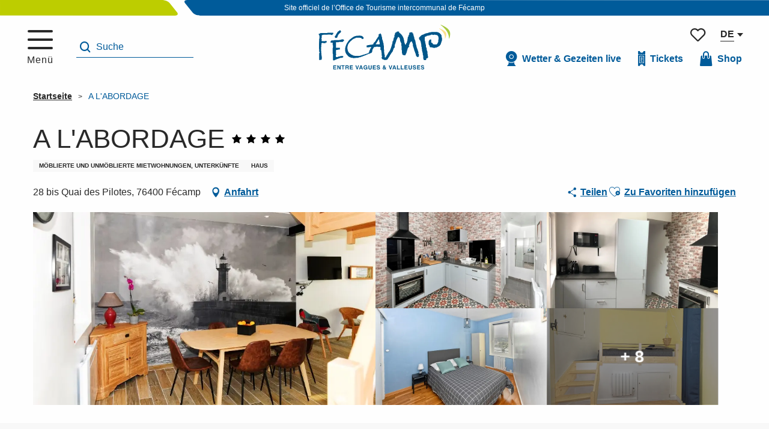

--- FILE ---
content_type: text/html; charset=UTF-8
request_url: https://de.fecamptourisme.com/angebote/a-labordage-fecamp-de-3758481/
body_size: 69651
content:
<!doctype html>
<html class="no-js" lang="de-DE"><head><title>A L’ABORDAGE (Fécamp) | Office de Tourisme de Fécamp</title><script>window.globals={"ancestors":{"chapter1":"Offres SIT","chapter2":"HLO - A L&8217;ABORDAGE (F\u00e9camp) 3758481","chapter3":null},"current_lang":"de","current_locale":"de","current_locale_region":"de_DE","env":"prod","languages":["fr","en","de","nl"],"post_id":8181,"post_image":"https:\/\/api.cloudly.space\/resize\/crop\/1200\/627\/60\/aHR0cHM6Ly9jZHQ3Ni5tZWRpYS50b3VyaW5zb2Z0LmV1L3VwbG9hZC9FU1BBQ0UtU0VKT1VSLmpwZWc=\/image.jpg","post_title":"HLO - A L&8217;ABORDAGE (F\u00e9camp) 3758481","post_type":"touristic_sheet","post_modified":"2026-01-20 07:00:27+01:00","sheet_id":3758481,"site_key":"fecamp-tourisme","tags":{"places":[],"seasons":[],"themes":[],"targets":[]},"woody_options_pages":{"search_url":13693,"tides_url":0,"weather_url":0,"favorites_url":13697},"hawwwai":{"sheet_options":{"nearby_distance_max":5000}}}</script><script>(function(e){e.eskalad=e.eskalad?e.eskalad:[],e.eskalad.product="woody",e.eskalad.site_key=e.globals.site_key!==void 0?e.globals.site_key:"empty",e.eskalad.timestamp=l("eskalad_timestamp"),e.eskalad.timestamp==null&&(e.eskalad.timestamp=Math.floor(Date.now()/1e3),s("eskalad_timestamp",e.eskalad.timestamp)),e.eskalad.cid=l("eskalad_cid"),e.eskalad.cid==null&&e.eskalad.timestamp!==void 0&&(e.eskalad.cid=e.eskalad.timestamp,c()),e.eskalad.ga_consent=!0;function c(){e.eskalad.cid.toString().search("\\.")<=0&&fetch("/api/clientid").then(a=>a.json()).then(a=>{a.cid!==void 0&&(e.eskalad.cid=a.cid+"."+e.eskalad.cid,s("eskalad_cid",e.eskalad.cid))}).catch(function(a){console.error("Eskalad fetch: "+a.message)})}function l(a){if(e.localStorage!==void 0&&e.localStorage)try{let t=e.localStorage.getItem(a);return t=t==null||isNaN(t)||t==null||t==""?void 0:t,t}catch(t){console.error(["[ESKALAD]",t])}}function s(a,t){if(e.localStorage!==void 0&&e.localStorage)try{e.localStorage.removeItem(a),e.localStorage.setItem(a,t)}catch(d){console.error(["[ESKALAD]",d])}}})(window);
</script><script src="https://cache.consentframework.com/js/pa/32284/c/3OgmK/stub" referrerpolicy="origin" charset="utf-8"></script><script src="https://choices.consentframework.com/js/pa/32284/c/3OgmK/cmp" referrerpolicy="origin" charset="utf-8" async></script><script>document.addEventListener("DOMContentLoaded",function(){document.querySelectorAll("a[href='#consentframework'],a[href='#cmp']").forEach(function(e){e.removeAttribute("target");e.setAttribute("href","javascript:window.Sddan.cmp.displayUI();")})});</script><script type="importmap">{"imports":{"jquery":"https:\/\/woody.cloudly.space\/app\/themes\/woody-theme\/src\/lib\/custom\/jquery@3.7.1.min.mjs","woody_lib_utils":"https:\/\/woody.cloudly.space\/app\/dist\/fecamp-tourisme\/addons\/woody-lib-utils\/js\/woody-lib-utils.93266841fa.mjs","woody_addon_search_main":"https:\/\/woody.cloudly.space\/app\/dist\/fecamp-tourisme\/addons\/woody-addon-search\/js\/woody-addon-search-main.f068d57b37.mjs","woody_addon_search_data":"https:\/\/woody.cloudly.space\/app\/dist\/fecamp-tourisme\/addons\/woody-addon-search\/js\/woody-addon-search-data.78cd9c9154.mjs","woody_addon_devtools_main":"https:\/\/woody.cloudly.space\/app\/dist\/fecamp-tourisme\/addons\/woody-addon-devtools\/js\/woody-addon-devtools-main.5ef617cfdb.mjs","woody_addon_devtools_tools":"https:\/\/woody.cloudly.space\/app\/dist\/fecamp-tourisme\/addons\/woody-addon-devtools\/js\/woody-addon-devtools-tools.54d58a68c5.mjs","woody_addon_devtools_color_palette":"https:\/\/woody.cloudly.space\/app\/dist\/fecamp-tourisme\/addons\/woody-addon-devtools\/js\/woody-addon-devtools-color-palette.a8a41da40b.mjs","woody_addon_devtools_style_shift":"https:\/\/woody.cloudly.space\/app\/dist\/fecamp-tourisme\/addons\/woody-addon-devtools\/js\/woody-addon-devtools-style-shift.c4f6081742.mjs","woody_addon_devtools_fake_touristic_sheet":"https:\/\/woody.cloudly.space\/app\/dist\/fecamp-tourisme\/addons\/woody-addon-devtools\/js\/woody-addon-devtools-fake-touristic-sheet.2cb516cd17.mjs","woody_addon_tides_timer":"https:\/\/woody.cloudly.space\/app\/dist\/fecamp-tourisme\/addons\/woody-addon-tides\/js\/woody-addon-tides-timer.f6e5c296ba.mjs","woody_addon_campaigns_blocks":"https:\/\/woody.cloudly.space\/app\/dist\/fecamp-tourisme\/addons\/woody-addon-claims\/js\/woody-addon-campaigns-blocks.cd7b0fdfb1.mjs","woody_addon_claims_blocks":"https:\/\/woody.cloudly.space\/app\/dist\/fecamp-tourisme\/addons\/woody-addon-claims\/js\/woody-addon-claims-blocks.d6b0ec349c.mjs","woody_addon_favorites_tools":"https:\/\/woody.cloudly.space\/app\/dist\/fecamp-tourisme\/addons\/woody-addon-favorites\/js\/woody-addon-favorites-tools.493a0ea33a.mjs","woody_addon_favorites_btn":"https:\/\/woody.cloudly.space\/app\/dist\/fecamp-tourisme\/addons\/woody-addon-favorites\/js\/woody-addon-favorites-btn.371d024552.mjs","woody_addon_favorites_cart":"https:\/\/woody.cloudly.space\/app\/dist\/fecamp-tourisme\/addons\/woody-addon-favorites\/js\/woody-addon-favorites-cart.76fc575ef3.mjs","woody_addon_favorites_sections":"https:\/\/woody.cloudly.space\/app\/dist\/fecamp-tourisme\/addons\/woody-addon-favorites\/js\/woody-addon-favorites-sections.3c8fc8f133.mjs"}}</script><link rel="preconnect" href="https://cache.consentframework.com" crossorigin><link rel="preconnect" href="https://choices.consentframework.com" crossorigin><link rel="preconnect" href="https://fonts.gstatic.com" crossorigin><link rel="preconnect" href="https://fonts.googleapis.com" crossorigin><link rel="preconnect" href="https://www.googletagmanager.com" crossorigin><link rel="preconnect" href="https://woody.cloudly.space" crossorigin><link rel="preconnect" href="https://api.cloudly.space" crossorigin><script>(function(n,t,i,r){var u=new RegExp("(?:; )?"+r+"=([^;]*);?"),f=u.test(document.cookie)?decodeURIComponent(RegExp.$1):null;n[i]=n[i]||[];n[i].push({tourinsoft:{structure:"5-6-",syndication:"2-4-7359-",offre:"5-HLONOR076V51JOLV-",user:f,trackingId:"UA-35603368-1"}})})(window,document,"dataLayerTSF","_ga")</script><script data-cmp-extra-vendor="8" data-cmp-purposes="1,9" data-cmp-extra-vendor-li="8" data-cmp-purposes-li="8,10" data-cmp-src="https://woody.cloudly.space/app/dist/fecamp-tourisme/addons/woody-addon-hawwwai/js/tourinsoft-gtm.9ee9e2a757.js"></script><script>window.dataLayer=window.dataLayer?window.dataLayer:[];window.dataLayer.push({"event":"globals","data":{"env":"prod","site_key":"fecamp-tourisme","page":{"id_page":8181,"name":"HLO &#8211; A L&#8217;ABORDAGE (F\u00e9camp) #3758481","page_type":"touristic_sheet","tags":{"places":[],"seasons":[],"themes":[],"targets":[]}},"lang":"de","sheet":{"id_sheet":3758481,"id_sit":"FECAMP-HLONOR076V51JOLV","id_reservation":null,"name":"A L'ABORDAGE - F\u00e9camp","type":"H\u00e9bergement locatif","bordereau":"HLO","city":"F\u00e9camp"}}});</script><script>(function(w,d,s,l,i) { w[l]=w[l]||[]; w[l].push({ 'gtm.start': new Date().getTime(),event: 'gtm.js' }); var f=d.getElementsByTagName(s)[0], j=d.createElement(s),dl=l!='dataLayer'? '&l='+l:''; j.async=true; j.src='https://www.googletagmanager.com/gtm.js?id='+i+dl; f.parentNode.insertBefore(j,f); })(window,document,'script','dataLayer','GTM-P2MQW37');</script><link rel="canonical" href="https://de.fecamptourisme.com/angebote/a-labordage-fecamp-de-3758481/"/><meta charset="UTF-8"/><meta http-equiv="X-UA-Compatible" content="IE=edge"/><meta name="generator" content="Raccourci Agency - WP"/><meta name="viewport" content="width=device-width,initial-scale=1"/><meta name="robots" content="max-snippet:-1, max-image-preview:large, max-video-preview:-1"/><meta property="og:type" content="website"/><meta property="og:url" content="https://de.fecamptourisme.com/angebote/a-labordage-fecamp-de-3758481/"/><meta name="twitter:card" content="summary"/><meta property="og:site_name" content="Office de Tourisme de Fécamp"/><meta property="og:locale" content="de_DE"/><meta property="og:locale:alternate" content="fr_FR"/><meta property="og:locale:alternate" content="en_GB"/><meta property="og:locale:alternate" content="nl_NL"/><meta name="description" property="og:description" content="Martine und Gilles empfangen Sie herzlich in ihrem Haus, das 2021 komplett renoviert wurde. Ideale Lage in einem Viertel mit dörflichem Flair. Das 80 m² große Ferienhaus besteht aus einem Wohn-/Essbereich, einer ausgestatteten Küche und einem Badezimmer (Dusche, WC). In der 1. Etage 1 Schlafzimmer mit 2 Einzelbetten, 1 Schlafzimmer mit 1 Doppelbett. In der 2. Etage 1 Schlafzimmer mit 1 Bett (160 cm) und einem herrlichen Panoramablick auf das Meer und die Klippen."/><meta property="og:title" content="A L'ABORDAGE - Fécamp"/><meta name="twitter:title" content="A L'ABORDAGE - Fécamp"/><meta name="twitter:description" content="Martine und Gilles empfangen Sie herzlich in ihrem Haus, das 2021 komplett renoviert wurde. Ideale Lage in einem Viertel mit dörflichem Flair. Das 80 m² große Ferienhaus besteht aus einem Wohn-/Essbereich, einer ausgestatteten Küche und einem Badezimmer (Dusche, WC). In der 1. Etage 1 Schlafzimmer mit 2 Einzelbetten, 1 Schlafzimmer mit 1 Doppelbett. In der 2. Etage 1 Schlafzimmer mit 1 Bett (160 cm) und einem herrlichen Panoramablick auf das Meer und die Klippen."/><meta name="format-detection" content="telephone=no"/><meta property="og:image" content="https://api.cloudly.space/resize/crop/1200/627/60/aHR0cHM6Ly9jZHQ3Ni5tZWRpYS50b3VyaW5zb2Z0LmV1L3VwbG9hZC9FU1BBQ0UtU0VKT1VSLmpwZWc=/image.jpg"/><meta name="twitter:image" content="https://api.cloudly.space/resize/crop/1024/512/60/aHR0cHM6Ly9jZHQ3Ni5tZWRpYS50b3VyaW5zb2Z0LmV1L3VwbG9hZC9FU1BBQ0UtU0VKT1VSLmpwZWc=/image.jpg"/><meta name="thumbnail" content="https://api.cloudly.space/resize/crop/1200/1200/60/aHR0cHM6Ly9jZHQ3Ni5tZWRpYS50b3VyaW5zb2Z0LmV1L3VwbG9hZC9FU1BBQ0UtU0VKT1VSLmpwZWc=/image.jpg"/><script type="application/ld+json" class="woody-schema-graph">{"@context":"https:\/\/schema.org","@graph":[{"@type":"WebSite","url":"https:\/\/de.fecamptourisme.com","name":"Office de Tourisme de F\u00e9camp","description":"Just another WordPress site","potentialAction":[{"@type":"SearchAction","target":"https:\/\/de.fecamptourisme.com\/suche\/?query={search_term_string}","query-input":"required name=search_term_string"}]},{"@type":"WebPage","url":"https:\/\/de.fecamptourisme.com\/angebote\/a-labordage-fecamp-de-3758481\/","headline":"HLO \u2013 A L\u2019ABORDAGE (F\u00e9camp) #3758481 | Office de Tourisme de F\u00e9camp","inLanguage":"de","datePublished":"2026-01-20 06:00:27","dateModified":"2026-01-20 06:00:27","description":"Martine und Gilles empfangen Sie herzlich in ihrem Haus, das 2021 komplett renoviert wurde. Ideale Lage in einem Viertel mit d\u00f6rflichem Flair. Das 80 m\u00b2 gro\u00dfe Ferienhaus besteht aus einem Wohn-\/Essbereich, einer ausgestatteten K\u00fcche und einem Badezimmer (Dusche, WC). In der 1. Etage 1 Schlafzimmer mit 2 Einzelbetten, 1 Schlafzimmer mit 1 Doppelbett. In der 2. Etage 1 Schlafzimmer mit 1 Bett (160 cm) und einem herrlichen Panoramablick auf das Meer und die Klippen."},{"@type":"LodgingBusiness","name":"A L'ABORDAGE","description":"Martine und Gilles empfangen Sie herzlich in ihrem Haus, das 2021 komplett renoviert wurde. Ideale Lage in einem Viertel mit d\u00f6rflichem Flair. Das 80 m\u00b2 gro\u00dfe Ferienhaus besteht aus einem Wohn-\/Essbereich, einer ausgestatteten K\u00fcche und einem Badezimmer (Dusche, WC). In der 1. Etage 1 Schlafzimmer mit 2 Einzelbetten, 1 Schlafzimmer mit 1 Doppelbett. In der 2. Etage 1 Schlafzimmer mit 1 Bett (160 cm) und einem herrlichen Panoramablick auf das Meer und die Klippen.","url":"https:\/\/de.fecamptourisme.com\/angebote\/a-labordage-fecamp-de-3758481\/","geo":{"@type":"GeoCoordinates","latitude":"49.7648","longitude":"0.36774"},"address":{"@type":"PostalAddress","streetAddress":"28 bis Quai des Pilotes","addressLocality":"F\u00e9camp","postalCode":"76400","addressCountry":"FRANCE"},"location":{"@type":"Place","name":"Adresse","address":{"@type":"PostalAddress","streetAddress":"28 bis Quai des Pilotes","addressLocality":"F\u00e9camp","postalCode":"76400","addressCountry":"FRANCE"},"geo":{"@type":"GeoCoordinates","latitude":"49.7648","longitude":"0.36774"}},"paymentAccepted":"Zahlungskarten, Urlaubsschecks, Bargeld, \u00dcberweisungen","telephone":["06 60 88 71 63"],"image":["https:\/\/cdt76.media.tourinsoft.eu\/upload\/ESPACE-SEJOUR.jpeg","https:\/\/cdt76.media.tourinsoft.eu\/upload\/CUISINE-1.jpeg","https:\/\/cdt76.media.tourinsoft.eu\/upload\/CUISINE-5.jpeg","https:\/\/cdt76.media.tourinsoft.eu\/upload\/CHAMBRE-2--a-.jpeg","https:\/\/cdt76.media.tourinsoft.eu\/upload\/CHAMBRE-3-14.jpeg","https:\/\/cdt76.media.tourinsoft.eu\/upload\/CHAMBRE-3--a-.jpeg","https:\/\/cdt76.media.tourinsoft.eu\/upload\/CHAMBRE-LIT-DOUBLE-ET-LIT-BEBE---M.-maillard.jpeg","https:\/\/cdt76.media.tourinsoft.eu\/upload\/EXTERIEUR.jpeg","https:\/\/cdt76.media.tourinsoft.eu\/upload\/SDB-2.jpeg","https:\/\/cdt76.media.tourinsoft.eu\/upload\/SDB-1.jpeg","https:\/\/cdt76.media.tourinsoft.eu\/upload\/TERRASSE-13.jpeg","https:\/\/cdt76.media.tourinsoft.eu\/upload\/VUE-D-ENSEMBLE-2.jpeg","https:\/\/cdt76.media.tourinsoft.eu\/upload\/VUE-EXTERIEUR.jpeg"]}]}</script><style>img:is([sizes="auto" i], [sizes^="auto," i]) { contain-intrinsic-size: 3000px 1500px }</style><link rel="alternate" href="https://www.fecamptourisme.com/offres/a-labordage-fecamp-fr-3758481/" hreflang="fr" /><link rel="alternate" href="https://en.fecamptourisme.com/offers/a-labordage-fecamp-en-3758481/" hreflang="en" /><link rel="alternate" href="https://de.fecamptourisme.com/angebote/a-labordage-fecamp-de-3758481/" hreflang="de" /><link rel="alternate" href="https://nl.fecamptourisme.com/aanbiedingen/a-labordage-fecamp-nl-3758481/" hreflang="nl" /><script>
window._wpemojiSettings = {"baseUrl":"https:\/\/s.w.org\/images\/core\/emoji\/16.0.1\/72x72\/","ext":".png","svgUrl":"https:\/\/s.w.org\/images\/core\/emoji\/16.0.1\/svg\/","svgExt":".svg","source":{"concatemoji":"https:\/\/de.fecamptourisme.com\/wp\/wp-includes\/js\/wp-emoji-release.min.js?ver=6.8.2"}};
/*! This file is auto-generated */
!function(s,n){var o,i,e;function c(e){try{var t={supportTests:e,timestamp:(new Date).valueOf()};sessionStorage.setItem(o,JSON.stringify(t))}catch(e){}}function p(e,t,n){e.clearRect(0,0,e.canvas.width,e.canvas.height),e.fillText(t,0,0);var t=new Uint32Array(e.getImageData(0,0,e.canvas.width,e.canvas.height).data),a=(e.clearRect(0,0,e.canvas.width,e.canvas.height),e.fillText(n,0,0),new Uint32Array(e.getImageData(0,0,e.canvas.width,e.canvas.height).data));return t.every(function(e,t){return e===a[t]})}function u(e,t){e.clearRect(0,0,e.canvas.width,e.canvas.height),e.fillText(t,0,0);for(var n=e.getImageData(16,16,1,1),a=0;a<n.data.length;a++)if(0!==n.data[a])return!1;return!0}function f(e,t,n,a){switch(t){case"flag":return n(e,"\ud83c\udff3\ufe0f\u200d\u26a7\ufe0f","\ud83c\udff3\ufe0f\u200b\u26a7\ufe0f")?!1:!n(e,"\ud83c\udde8\ud83c\uddf6","\ud83c\udde8\u200b\ud83c\uddf6")&&!n(e,"\ud83c\udff4\udb40\udc67\udb40\udc62\udb40\udc65\udb40\udc6e\udb40\udc67\udb40\udc7f","\ud83c\udff4\u200b\udb40\udc67\u200b\udb40\udc62\u200b\udb40\udc65\u200b\udb40\udc6e\u200b\udb40\udc67\u200b\udb40\udc7f");case"emoji":return!a(e,"\ud83e\udedf")}return!1}function g(e,t,n,a){var r="undefined"!=typeof WorkerGlobalScope&&self instanceof WorkerGlobalScope?new OffscreenCanvas(300,150):s.createElement("canvas"),o=r.getContext("2d",{willReadFrequently:!0}),i=(o.textBaseline="top",o.font="600 32px Arial",{});return e.forEach(function(e){i[e]=t(o,e,n,a)}),i}function t(e){var t=s.createElement("script");t.src=e,t.defer=!0,s.head.appendChild(t)}"undefined"!=typeof Promise&&(o="wpEmojiSettingsSupports",i=["flag","emoji"],n.supports={everything:!0,everythingExceptFlag:!0},e=new Promise(function(e){s.addEventListener("DOMContentLoaded",e,{once:!0})}),new Promise(function(t){var n=function(){try{var e=JSON.parse(sessionStorage.getItem(o));if("object"==typeof e&&"number"==typeof e.timestamp&&(new Date).valueOf()<e.timestamp+604800&&"object"==typeof e.supportTests)return e.supportTests}catch(e){}return null}();if(!n){if("undefined"!=typeof Worker&&"undefined"!=typeof OffscreenCanvas&&"undefined"!=typeof URL&&URL.createObjectURL&&"undefined"!=typeof Blob)try{var e="postMessage("+g.toString()+"("+[JSON.stringify(i),f.toString(),p.toString(),u.toString()].join(",")+"));",a=new Blob([e],{type:"text/javascript"}),r=new Worker(URL.createObjectURL(a),{name:"wpTestEmojiSupports"});return void(r.onmessage=function(e){c(n=e.data),r.terminate(),t(n)})}catch(e){}c(n=g(i,f,p,u))}t(n)}).then(function(e){for(var t in e)n.supports[t]=e[t],n.supports.everything=n.supports.everything&&n.supports[t],"flag"!==t&&(n.supports.everythingExceptFlag=n.supports.everythingExceptFlag&&n.supports[t]);n.supports.everythingExceptFlag=n.supports.everythingExceptFlag&&!n.supports.flag,n.DOMReady=!1,n.readyCallback=function(){n.DOMReady=!0}}).then(function(){return e}).then(function(){var e;n.supports.everything||(n.readyCallback(),(e=n.source||{}).concatemoji?t(e.concatemoji):e.wpemoji&&e.twemoji&&(t(e.twemoji),t(e.wpemoji)))}))}((window,document),window._wpemojiSettings);
</script><link rel='preload' as='style' onload='this.onload=null;this.rel="stylesheet"' id='addon-search-stylesheet-css' href='https://woody.cloudly.space/app/dist/fecamp-tourisme/addons/woody-addon-search/css/woody-addon-search.4e0867669a.css?ver=2.1.3' media='screen' /><noscript><link rel='stylesheet' id='addon-search-stylesheet-css' href='https://woody.cloudly.space/app/dist/fecamp-tourisme/addons/woody-addon-search/css/woody-addon-search.4e0867669a.css?ver=2.1.3' media='screen' /></noscript><link rel='stylesheet' id='woody-sheet-stylesheet-css' href='https://woody.cloudly.space/app/dist/fecamp-tourisme/addons/woody-addon-hawwwai/css/front/hawwwai-touristic-sheet.ebf78ef83d.css?ver=2.5.142' media='all' /><link rel='preload' as='style' onload='this.onload=null;this.rel="stylesheet"' id='addon-tides-stylesheet-css' href='https://woody.cloudly.space/app/dist/fecamp-tourisme/addons/woody-addon-tides/css/woody-addon-tides.f9945f3c0d.css' media='all' /><noscript><link rel='stylesheet' id='addon-tides-stylesheet-css' href='https://woody.cloudly.space/app/dist/fecamp-tourisme/addons/woody-addon-tides/css/woody-addon-tides.f9945f3c0d.css' media='all' /></noscript><link rel='preload' as='style' onload='this.onload=null;this.rel="stylesheet"' id='addon-campaigns-stylesheet-css' href='https://woody.cloudly.space/app/dist/fecamp-tourisme/addons/woody-addon-claims/css/woody-addon-campaigns.1a1f82fdef.css' media='all' /><noscript><link rel='stylesheet' id='addon-campaigns-stylesheet-css' href='https://woody.cloudly.space/app/dist/fecamp-tourisme/addons/woody-addon-claims/css/woody-addon-campaigns.1a1f82fdef.css' media='all' /></noscript><link rel='preload' as='style' onload='this.onload=null;this.rel="stylesheet"' id='leaflet_css-css' href='https://tiles.touristicmaps.com/libs/tmaps.min.css' media='all' /><noscript><link rel='stylesheet' id='leaflet_css-css' href='https://tiles.touristicmaps.com/libs/tmaps.min.css' media='all' /></noscript><link rel='preload' as='style' onload='this.onload=null;this.rel="stylesheet"' id='google-font-ooohbaby-css' href='https://fonts.googleapis.com/css?family=Oooh+Baby' media='all' /><noscript><link rel='stylesheet' id='google-font-ooohbaby-css' href='https://fonts.googleapis.com/css?family=Oooh+Baby' media='all' /></noscript><link rel='stylesheet' id='main-stylesheet-css' href='https://woody.cloudly.space/app/dist/fecamp-tourisme/css/main-c99daeef72.css' media='screen' /><link rel='preload' as='style' onload='this.onload=null;this.rel="stylesheet"' id='wicon-stylesheet-css' href='https://woody.cloudly.space/app/dist/fecamp-tourisme/css/wicon-83b46eabc5.css' media='screen' /><noscript><link rel='stylesheet' id='wicon-stylesheet-css' href='https://woody.cloudly.space/app/dist/fecamp-tourisme/css/wicon-83b46eabc5.css' media='screen' /></noscript><link rel='stylesheet' id='print-stylesheet-css' href='https://woody.cloudly.space/app/dist/fecamp-tourisme/css/print-b87b2678ed.css' media='print' /><script defer src="https://woody.cloudly.space/app/dist/fecamp-tourisme/addons/woody-addon-search/js/woody-addon-search.963aa0a249.js?ver=2.1.3" id="addon-search-javascripts-js"></script><script defer src="https://woody.cloudly.space/app/themes/woody-theme/src/js/static/obf.min.js?ver=1.88.159" id="obf-js"></script><script defer src="https://woody.cloudly.space/app/dist/fecamp-tourisme/addons/woody-addon-eskalad/js/events/eskalad.c2bde38840.js?ver=6.3.3" id="woody-addon-eskalad-js"></script><script defer src="https://woody.cloudly.space/app/dist/fecamp-tourisme/addons/woody-addon-eskalad/js/events/eskalad-page.5d2af865c3.js?ver=6.3.3" id="woody-addon-eskalad-page-js"></script><script id="jquery-js-before">
window.siteConfig = {"site_key":"fecamp-tourisme","login":"public_fecamp-tourisme_website","password":"c97c9f6a292900df117f64a4d1f08ff9","token":"ZWY1N2QzYThiZTI4OkZSTlhXdzFRUGw0SEJsTlZGVXRCV0JGQkNFc1BBRzFQQUFSR1hoQlc6Qmw4Q1ZGMVZWMWxRWEFBQlZWWlJVVlVDVmw1VVVWTU1BVmRUQjF4VkJ3RT0=","mapProviderKeys":{"otmKey":"958cdf952871a0d8998323017184c25eff3e3e768d2e889c7a15bcdf64c4d6e8","gmKey":"AIzaSyAIWyOS5ifngsd2S35IKbgEXXgiSAnEjsw"},"api_url":"https:\/\/api.tourism-system.com","api_render_url":"https:\/\/api.tourism-system.com","current_lang":"de","current_season":null,"languages":["fr","en","de","nl"]};
window.useLeafletLibrary=1;window.DrupalAngularConfig=window.DrupalAngularConfig || {};window.DrupalAngularConfig.mapProviderKeys={"otmKey":"958cdf952871a0d8998323017184c25eff3e3e768d2e889c7a15bcdf64c4d6e8","gmKey":"AIzaSyAIWyOS5ifngsd2S35IKbgEXXgiSAnEjsw"};
</script><script type="module" src="https://woody.cloudly.space/app/themes/woody-theme/src/lib/custom/jquery@3.7.1.min.mjs" id="jquery-js"></script><script defer src="https://woody.cloudly.space/app/themes/woody-theme/src/lib/custom/moment-with-locales@2.22.2.min.js" id="jsdelivr_moment-js"></script><script id="woody-sheet-js-extra">
var __hw = {"SECTIONS.TOURISM.SHEET.PERIODS.TODAY":"Heute","SECTIONS.TOURISM.SHEET.PERIODS.HAPPENING":"Happening","SECTIONS.TOURISM.SHEET.PERIODS.ENDED":"Fertig","SECTIONS.TOURISM.SHEET.PERIODS.ENDED_FOR_TODAY":"Fertig f\u00fcr heute","SECTIONS.TOURISM.SHEET.PERIODS.FROM_TODAY":"Ab heute","SECTIONS.TOURISM.SHEET.PERIODS.FROM":"vom","SECTIONS.TOURISM.SHEET.PERIODS.UNTIL_TODAY":"bis heute","SECTIONS.TOURISM.SHEET.PERIODS.TO":"bis","SECTIONS.TOURISM.SHEET.PERIODS.UNTIL":"bis zum","SECTIONS.TOURISM.SHEET.PERIODS.UNTIL_LONG":"bis zum","SECTIONS.TOURISM.SHEET.PERIODS.ON":"der","SECTIONS.TOURISM.SHEET.PERIODS.OPENED":"Ge\u00f6ffnet","SECTIONS.TOURISM.SHEET.PERIODS.CLOSED":"Geschlossen","SECTIONS.TOURISM.SHEET.PERIODS.CLOSEDFORTODAY":"Geschlossen f\u00fcr heute","SECTIONS.TOURISM.SHEET.PERIODS.UNDEFINED":"Keine \u00d6ffnungszeiten hinterlegt","SECTIONS.TOURISM.SHEET.PERIODS.NOW":"Jetzt","GLOBAL.TIMES.TO":"To"};
</script><script defer src="https://woody.cloudly.space/app/dist/fecamp-tourisme/addons/woody-addon-hawwwai/js/sheet-bundle.7fecec0205.js?ver=2.5.142" id="woody-sheet-js"></script><script defer src="https://woody.cloudly.space/app/dist/fecamp-tourisme/addons/woody-addon-tides/js/woody-addon-tides.37b35374cb.js?ver=3.3.7" id="addon-tides-javascripts-js"></script><script defer src="https://woody.cloudly.space/app/themes/woody-theme/src/lib/npm/swiper/dist/js/swiper.min.js?ver=4.5.1" id="jsdelivr_swiper-js"></script><script type="module" src="https://woody.cloudly.space/app/dist/fecamp-tourisme/addons/woody-addon-claims/js/woody-addon-claims.094619d2c3.mjs" id="addon-claims-javascripts-js"></script><script type="module" src="https://woody.cloudly.space/app/dist/fecamp-tourisme/addons/woody-addon-favorites/js/woody-addon-favorites.c46dfed72b.mjs" id="addon-favorites-javascripts-js"></script><script defer src="https://woody.cloudly.space/app/themes/woody-theme/src/lib/npm/flatpickr/dist/flatpickr.min.js?ver=4.5.7" id="jsdelivr_flatpickr-js"></script><script defer src="https://woody.cloudly.space/app/themes/woody-theme/src/lib/npm/flatpickr/dist/l10n/de.js?ver=4.5.7" id="jsdelivr_flatpickr_l10n-js"></script><script defer src="https://woody.cloudly.space/app/themes/woody-theme/src/lib/custom/nouislider@10.1.0.min.js" id="jsdelivr_nouislider-js"></script><script defer src="https://woody.cloudly.space/app/themes/woody-theme/src/lib/custom/lazysizes@4.1.2.min.js" id="jsdelivr_lazysizes-js"></script><script defer src="https://woody.cloudly.space/app/themes/woody-theme/src/lib/custom/moment-timezone-with-data.min.js" id="jsdelivr_moment_tz-js"></script><script defer src="https://woody.cloudly.space/app/themes/woody-theme/src/lib/custom/js.cookie@2.2.1.min.js" id="jsdelivr_jscookie-js"></script><script defer src="https://woody.cloudly.space/app/themes/woody-theme/src/lib/custom/rellax@1.10.1.min.js" id="jsdelivr_rellax-js"></script><script defer src="https://woody.cloudly.space/app/themes/woody-theme/src/lib/custom/iframeResizer@4.3.7.min.js?ver=4.3.7" id="jsdelivr_iframeresizer-js"></script><script defer src="https://woody.cloudly.space/app/themes/woody-theme/src/lib/npm/plyr/dist/plyr.min.js?ver=3.6.8" id="jsdelivr_plyr-js"></script><script defer src="https://woody.cloudly.space/wp/wp-includes/js/dist/hooks.min.js?ver=4d63a3d491d11ffd8ac6" id="wp-hooks-js"></script><script defer src="https://woody.cloudly.space/wp/wp-includes/js/dist/i18n.min.js?ver=5e580eb46a90c2b997e6" id="wp-i18n-js"></script><script defer src="https://woody.cloudly.space/app/themes/woody-theme/src/js/static/i18n-ltr.min.js?ver=1.88.159" id="wp-i18n-ltr-js"></script><script defer src="https://tiles.touristicmaps.com/libs/leaflet.min.js" id="touristicmaps_leaflet-js"></script><script defer src="https://tiles.touristicmaps.com/libs/tangram.min.js" id="touristicmaps_tangram-js"></script><script defer src="https://tiles.touristicmaps.com/libs/markercluster.min.js" id="touristicmaps_cluster-js"></script><script defer src="https://tiles.touristicmaps.com/libs/locate.min.js" id="touristicmaps_locate-js"></script><script defer src="https://tiles.touristicmaps.com/libs/geocoder.min.js" id="touristicmaps_geocoder-js"></script><script defer src="https://tiles.touristicmaps.com/libs/fullscreen.min.js" id="touristicmaps_fullscreen-js"></script><script defer src="https://maps.googleapis.com/maps/api/js?key=AIzaSyAIWyOS5ifngsd2S35IKbgEXXgiSAnEjsw&amp;v=3.33&amp;libraries=geometry,places" id="gg_maps-js"></script><script defer src="https://api.tourism-system.com/render/assets/scripts/raccourci/universal-mapV2.min.js" id="hawwwai_universal_map-js"></script><script defer src="https://woody.cloudly.space/app/dist/fecamp-tourisme/js/main-e1963bf985.js" id="main-javascripts-js"></script><link rel="shortcut icon" type="image/x-icon" href="https://woody.cloudly.space/app/dist/fecamp-tourisme/favicon/favicon/favicon-48838e5b49.ico"><link rel="shortcut icon" type="image/png" href=""><link rel="apple-touch-icon" sizes="32x32" href=""><link rel="apple-touch-icon" sizes="64x64" href=""><link rel="apple-touch-icon" sizes="120x120" href=""><link rel="apple-touch-icon" sizes="180x180" href=""><link rel="apple-touch-icon" sizes="152x152" href=""><link rel="apple-touch-icon" sizes="167x167" href=""><link rel="icon" sizes="192x192" href=""><link rel="icon" sizes="128x128" href=""></head><body class="wp-singular touristic_sheet-template-default single single-touristic_sheet postid-8181 wp-theme-woody-theme wp-child-theme-fecamp-tourisme menus-v2 prod apirender apirender-wordpress woody-hawwwai-sheet sheet-v2 sheet-hlo">
            <noscript><iframe src="https://www.googletagmanager.com/ns.html?id=GTM-P2MQW37" height="0" width="0" style="display:none;visibility:hidden"></iframe></noscript>
        
            
    
    <div class="main-wrapper flex-container flex-dir-column">
                                <div class="woody-component-headnavs">
    
                        <ul class="tools list-unstyled flex-container align-middle">
                                                                                                                                                                                                                                                                                                        <li class="favorites-tool"><div class="woody-component-favorites-block tpl_01">
            <a class="woody-favorites-cart" href="https://de.fecamptourisme.com/favoriten/" data-favtarget="https://de.fecamptourisme.com/favoriten/" title="Favoris" data-label="Favoris">
                                    <div>
                <i class="wicon wicon-060-favoris" aria-hidden="true"></i>
                <span class="show-for-sr">Voir les favoris</span>
                <span class="counter is-empty"></span>
            </div>
                </a>
    </div>
</li>
                                                    <li class="search-tool"><div role="button" aria-label="Suche" class="search-toggler-wrapper woody-component-esSearch-block" tabindex="0">
    <span class="esSearch-button results-toggler" data-label="Suche" title="Suche">
        <span class="wicon wicon-053-loupe-par-defaut search-icon" aria-hidden="true"></span>
        <span class="show-for-sr">Rechercher</span>
        <span class="button-label" data-label="Suche"></span>
    </span>
</div>
</li>
                                                    <li class="lang_switcher-tool"><div class="woody-lang_switcher woody-lang_switcher-reveal tpl_01" data-label="Sprache" role="button" aria-label="Choix de la langue"><div class="lang_switcher-button" data-label="Sprache"  tabindex="0"><div class="de" data-lang="de">de</div></div></div></li>
                                            </ul>
            
    <div class="topheader text-white text-center isRel">
    <small>Site officiel de l’Office de Tourisme intercommunal de Fécamp</small>
</div>


            <header role="banner" class="woody-component-header menus-v2 site-header woody-burger" >
    <div class="main-menu-wrapper flex-container align-middle align-center">

                    <button class="menu-icon" data-toggle="main-menu" type="button" aria-label="Zugang zum Hauptmenü" aria-controls="main-menu"><div class="title-bar-title" title="Zugang zum Hauptmenü"><span class="menu-btn-title" data-menu-close="Menü" data-menu-open="Schließen">Menü</span></div><div class="menu-icon-bars-wrapper"><div class="menu-icon-bar top"></div><div class="menu-icon-bar middle middle-one"></div><div class="menu-icon-bar middle middle-two"></div><div class="menu-icon-bar bottom"></div></div></button>            <div class="is-brand-logo  ">
    <a class="menuLogo" href="https://de.fecamptourisme.com/" target="_self" data-post-id="13439">
        <span class="no-visible-text menu-logo-site-name isAbs">Office de Tourisme de Fécamp</span>
        <span class="brand-logo"><svg viewBox="0 0 339 116" fill="none" xmlns="http://www.w3.org/2000/svg">
    <path d="M44.79 110.66H39.69V113.36H45.5V115.25H37.54V104.75H45.24V106.61H39.68V108.84H44.78V110.66H44.79Z" fill="#005689"/>
    <path d="M56.4302 115.24H54.2402L49.9502 107.78V115.24H47.9102V104.74H50.2102L54.3902 112.07V104.74H56.4302V115.24Z" fill="#005689"/>
    <path d="M66.8298 104.74V106.6H63.6898V115.24H61.4798V106.6H58.3198V104.74H66.8298Z" fill="#005689"/>
    <path d="M73.3099 111.13H71.0399V115.25H68.8999V104.75H74.0499C74.7899 104.76 75.3499 104.86 75.7499 105.02C76.1499 105.19 76.4799 105.43 76.7599 105.75C76.9899 106.02 77.1699 106.31 77.2999 106.63C77.4299 106.95 77.4999 107.32 77.4999 107.73C77.4999 108.23 77.3699 108.72 77.1199 109.2C76.8699 109.68 76.4499 110.02 75.8699 110.22C76.3499 110.42 76.6999 110.69 76.8999 111.05C77.0999 111.41 77.1999 111.96 77.1999 112.69V113.4C77.1999 113.88 77.2199 114.2 77.2599 114.38C77.3199 114.65 77.4499 114.85 77.6599 114.98V115.24H75.2499C75.1799 115.01 75.1399 114.82 75.1099 114.68C75.0499 114.39 75.0199 114.08 75.0199 113.78V112.8C74.9999 112.13 74.8699 111.68 74.6399 111.46C74.3999 111.24 73.9599 111.13 73.3199 111.13H73.3099ZM74.6399 109.22C75.0799 109.02 75.2999 108.63 75.2999 108.04C75.2999 107.4 75.0899 106.98 74.6699 106.76C74.4299 106.64 74.0799 106.57 73.5999 106.57H71.0499V109.39H73.5399C74.0299 109.39 74.3999 109.33 74.6499 109.22H74.6399Z" fill="#005689"/>
    <path d="M87.4199 110.66H82.3199V113.36H88.1299V115.25H80.1699V104.75H87.8699V106.61H82.3099V108.84H87.4099V110.66H87.4199Z" fill="#005689"/>
    <path d="M94.5801 104.74H96.9201L99.2001 112.71L101.5 104.74H103.78L100.2 115.24H98.1301L94.5801 104.74Z" fill="#005689"/>
    <path d="M110.89 113.09H107.02L106.29 115.25H104L107.75 104.75H110.23L113.95 115.25H111.57L110.89 113.09ZM110.28 111.28L108.97 107.15L107.62 111.28H110.28Z" fill="#005689"/>
    <path d="M122.44 114.99C121.86 115.35 121.15 115.52 120.3 115.52C118.91 115.52 117.77 115.04 116.88 114.07C115.95 113.1 115.49 111.78 115.49 110.1C115.49 108.42 115.96 107.04 116.89 106.01C117.83 104.98 119.06 104.47 120.6 104.47C121.93 104.47 123.01 104.81 123.82 105.49C124.63 106.17 125.1 107.01 125.21 108.02H123.05C122.88 107.3 122.48 106.8 121.83 106.52C121.47 106.36 121.07 106.28 120.63 106.28C119.79 106.28 119.09 106.6 118.55 107.24C118.01 107.88 117.74 108.84 117.74 110.12C117.74 111.4 118.03 112.33 118.62 112.86C119.21 113.4 119.88 113.66 120.63 113.66C121.38 113.66 121.97 113.45 122.44 113.02C122.91 112.59 123.2 112.04 123.31 111.35H120.88V109.6H125.25V115.23H123.8L123.58 113.92C123.16 114.42 122.78 114.77 122.44 114.97V114.99Z" fill="#005689"/>
    <path d="M134.29 111.2V104.75H136.52V111.2C136.52 112.32 136.35 113.19 136 113.81C135.35 114.95 134.12 115.52 132.3 115.52C130.48 115.52 129.25 114.95 128.6 113.81C128.25 113.19 128.08 112.32 128.08 111.2V104.75H130.31V111.2C130.31 111.92 130.4 112.45 130.57 112.78C130.84 113.37 131.41 113.66 132.31 113.66C133.21 113.66 133.77 113.37 134.04 112.78C134.21 112.45 134.3 111.92 134.3 111.2H134.29Z" fill="#005689"/>
    <path d="M146.65 110.66H141.55V113.36H147.36V115.25H139.4V104.75H147.1V106.61H141.54V108.84H146.64V110.66H146.65Z" fill="#005689"/>
    <path d="M153.62 113.73C154.14 113.73 154.56 113.67 154.88 113.56C155.49 113.34 155.8 112.94 155.8 112.34C155.8 111.99 155.65 111.73 155.34 111.54C155.04 111.35 154.56 111.19 153.91 111.05L152.8 110.8C151.71 110.55 150.95 110.29 150.53 110C149.82 109.52 149.47 108.76 149.47 107.73C149.47 106.79 149.81 106.01 150.5 105.39C151.18 104.77 152.19 104.46 153.51 104.46C154.62 104.46 155.56 104.75 156.34 105.34C157.12 105.93 157.53 106.78 157.57 107.89H155.46C155.42 107.26 155.15 106.81 154.63 106.54C154.29 106.36 153.86 106.28 153.35 106.28C152.78 106.28 152.33 106.39 152 106.62C151.67 106.85 151.49 107.17 151.49 107.57C151.49 107.95 151.66 108.23 151.99 108.41C152.2 108.53 152.66 108.68 153.36 108.84L155.17 109.27C155.96 109.46 156.56 109.71 156.97 110.03C157.6 110.52 157.91 111.24 157.91 112.17C157.91 113.1 157.54 113.93 156.81 114.56C156.07 115.19 155.04 115.51 153.7 115.51C152.36 115.51 151.26 115.2 150.47 114.57C149.69 113.94 149.29 113.09 149.29 111.99H151.38C151.45 112.47 151.58 112.83 151.77 113.07C152.13 113.5 152.74 113.72 153.6 113.72L153.62 113.73Z" fill="#005689"/>
    <path d="M168.12 115.5C167.06 115.5 166.23 115.19 165.63 114.56C165.03 113.93 164.73 113.24 164.73 112.47C164.73 111.84 164.89 111.3 165.2 110.85C165.51 110.4 166.03 109.95 166.74 109.51L166.96 109.37C166.66 109.03 166.42 108.68 166.25 108.32C166.08 107.96 166 107.59 166 107.21C166 106.45 166.26 105.85 166.77 105.42C167.28 104.99 167.95 104.77 168.76 104.77C169.51 104.77 170.12 104.99 170.61 105.43C171.1 105.87 171.34 106.43 171.34 107.11C171.34 107.73 171.19 108.23 170.9 108.61C170.61 108.99 170.18 109.35 169.61 109.68L171.1 111.52C171.27 111.27 171.4 111.01 171.49 110.72C171.58 110.43 171.63 110.12 171.64 109.8H173.44C173.41 110.44 173.26 111.08 172.98 111.73C172.83 112.1 172.58 112.5 172.24 112.94L174.15 115.23H171.69L170.96 114.34C170.61 114.67 170.28 114.91 169.98 115.07C169.44 115.35 168.81 115.49 168.11 115.49L168.12 115.5ZM168.01 110.67C167.5 111.01 167.17 111.3 167 111.56C166.83 111.82 166.75 112.1 166.75 112.41C166.75 112.76 166.89 113.08 167.17 113.36C167.45 113.65 167.82 113.79 168.26 113.79C168.59 113.79 168.91 113.71 169.2 113.56C169.5 113.4 169.74 113.23 169.92 113.04L168 110.66L168.01 110.67ZM167.87 107.14C167.87 107.33 167.94 107.53 168.07 107.74C168.16 107.88 168.34 108.12 168.63 108.47C168.91 108.27 169.12 108.1 169.24 107.96C169.48 107.7 169.6 107.43 169.6 107.13C169.6 106.91 169.53 106.72 169.39 106.55C169.25 106.38 169.03 106.29 168.74 106.29C168.56 106.29 168.39 106.34 168.23 106.44C167.99 106.59 167.87 106.82 167.87 107.14Z" fill="#005689"/>
    <path d="M180.32 104.74H182.66L184.94 112.71L187.24 104.74H189.52L185.94 115.24H183.87L180.32 104.74Z" fill="#005689"/>
    <path d="M196.63 113.09H192.76L192.03 115.25H189.74L193.49 104.75H195.97L199.69 115.25H197.31L196.63 113.09ZM196.02 111.28L194.71 107.15L193.36 111.28H196.02Z" fill="#005689"/>
    <path d="M201.75 104.74H203.94V113.35H209.14V115.24H201.75V104.74Z" fill="#005689"/>
    <path d="M211.39 104.74H213.58V113.35H218.78V115.24H211.39V104.74Z" fill="#005689"/>
    <path d="M228.34 110.66H223.24V113.36H229.05V115.25H221.09V104.75H228.79V106.61H223.23V108.84H228.33V110.66H228.34Z" fill="#005689"/>
    <path d="M237.7 111.2V104.75H239.93V111.2C239.93 112.32 239.76 113.19 239.41 113.81C238.76 114.95 237.53 115.52 235.71 115.52C233.89 115.52 232.66 114.95 232.01 113.81C231.66 113.19 231.49 112.32 231.49 111.2V104.75H233.72V111.2C233.72 111.92 233.81 112.45 233.98 112.78C234.25 113.37 234.82 113.66 235.72 113.66C236.62 113.66 237.18 113.37 237.45 112.78C237.62 112.45 237.71 111.92 237.71 111.2H237.7Z" fill="#005689"/>
    <path d="M246.56 113.73C247.08 113.73 247.5 113.67 247.82 113.56C248.43 113.34 248.74 112.94 248.74 112.34C248.74 111.99 248.59 111.73 248.28 111.54C247.98 111.35 247.5 111.19 246.85 111.05L245.74 110.8C244.65 110.55 243.89 110.29 243.47 110C242.76 109.52 242.41 108.76 242.41 107.73C242.41 106.79 242.75 106.01 243.44 105.39C244.12 104.77 245.13 104.46 246.45 104.46C247.56 104.46 248.5 104.75 249.28 105.34C250.06 105.93 250.47 106.78 250.51 107.89H248.4C248.36 107.26 248.09 106.81 247.57 106.54C247.23 106.36 246.8 106.28 246.29 106.28C245.72 106.28 245.27 106.39 244.94 106.62C244.61 106.85 244.43 107.17 244.43 107.57C244.43 107.95 244.6 108.23 244.93 108.41C245.14 108.53 245.6 108.68 246.3 108.84L248.11 109.27C248.9 109.46 249.5 109.71 249.91 110.03C250.54 110.52 250.85 111.24 250.85 112.17C250.85 113.1 250.48 113.93 249.75 114.56C249.01 115.19 247.98 115.51 246.64 115.51C245.3 115.51 244.2 115.2 243.41 114.57C242.63 113.94 242.23 113.09 242.23 111.99H244.32C244.39 112.47 244.52 112.83 244.71 113.07C245.07 113.5 245.68 113.72 246.54 113.72L246.56 113.73Z" fill="#005689"/>
    <path d="M260.52 110.66H255.42V113.36H261.23V115.25H253.27V104.75H260.97V106.61H255.41V108.84H260.51V110.66H260.52Z" fill="#005689"/>
    <path d="M267.48 113.73C268 113.73 268.42 113.67 268.74 113.56C269.35 113.34 269.66 112.94 269.66 112.34C269.66 111.99 269.51 111.73 269.2 111.54C268.9 111.35 268.42 111.19 267.77 111.05L266.66 110.8C265.57 110.55 264.81 110.29 264.39 110C263.68 109.52 263.33 108.76 263.33 107.73C263.33 106.79 263.67 106.01 264.36 105.39C265.04 104.77 266.05 104.46 267.37 104.46C268.48 104.46 269.42 104.75 270.2 105.34C270.98 105.93 271.39 106.78 271.43 107.89H269.32C269.28 107.26 269.01 106.81 268.49 106.54C268.15 106.36 267.72 106.28 267.21 106.28C266.64 106.28 266.19 106.39 265.86 106.62C265.53 106.85 265.35 107.17 265.35 107.57C265.35 107.95 265.52 108.23 265.85 108.41C266.06 108.53 266.52 108.68 267.22 108.84L269.03 109.27C269.82 109.46 270.42 109.71 270.83 110.03C271.46 110.52 271.77 111.24 271.77 112.17C271.77 113.1 271.4 113.93 270.67 114.56C269.93 115.19 268.9 115.51 267.56 115.51C266.22 115.51 265.12 115.2 264.33 114.57C263.55 113.94 263.15 113.09 263.15 111.99H265.24C265.31 112.47 265.44 112.83 265.63 113.07C265.99 113.5 266.6 113.72 267.46 113.72L267.48 113.73Z" fill="#005689"/>
    <path d="M33.8298 26.7H34.9298L35.5798 26.06V24.5H37.0398L37.6798 23.86V21.66L37.0398 21.02H23.1998L22.2798 21.38L21.8198 21.66H5.41977L4.31977 22.02L3.66977 22.39L2.56977 23.03L1.74977 23.77H0.00976562V25.32L0.739765 25.97L1.65977 28.08L2.10977 29.18V34.86L1.37977 36.97V43.38L1.00977 44.58L0.739765 44.85V45.68L1.37977 46.32V47.05L1.00977 47.33L0.739765 48.52V61.26L1.37977 63.46V69.15L1.74977 70.25L2.20977 70.89L2.84977 72.08L1.37977 73.55V90.41L2.10977 91.06H3.11977L5.31977 90.41H7.15977L7.79977 89.77V87.21L8.16977 86.1L8.52977 85.83V85L8.16977 84.73L7.79977 83.72V80.88L7.15977 78.5V74.19L6.32977 72.08L6.78977 70.98L7.15977 70.7V70.06L6.78977 69.6L6.32977 68.6V57.78L6.78977 56.68L7.15977 56.4V55.58L6.78977 55.21L6.32977 54.2L7.15977 52V48.52L7.42977 48.06L8.52977 47.42L9.16977 47.14L9.62976 46.78H10.1798L10.5498 47.14L11.6498 47.42H14.4898L15.5898 47.79L15.8698 48.06H16.8698L17.6098 47.42V45.95H20.4498V42.47H19.9898L19.0698 41.73H18.1598L17.8798 42.01L16.7798 42.47H8.25977L7.15977 41.28L7.79977 40.63V38.43L7.15977 36.33V35.59L7.79977 33.48V27.71L8.80977 26.7H10.2698L12.4698 26.06H21.7298L23.9298 25.42H29.7098L33.8298 26.7Z" fill="#005689"/>
    <path d="M44.9396 34.31L45.8496 33.85L46.5896 33.48H47.3196L48.0496 32.84V32.11L48.3297 31.47L49.0597 29.27L49.9796 27.07L51.4396 24.96L51.8097 24.22L52.5396 23.58L53.3696 23.4L53.5496 22.57L53.8297 22.3L55.9396 20.83L57.0396 19.37L57.6796 18.27V17.53L57.0396 16.43L55.9396 14.97L55.2896 14.32V14.23H54.8396L54.1896 14.87L49.8896 17.9L48.7896 19L46.6796 22.21L45.9396 23.67L45.2996 24.59L44.4796 25.32V26.79L43.8396 27.43L42.2796 29.63L41.6396 30.37V32.48L43.4697 34.4H44.9396V34.31Z" fill="#005689"/>
    <path d="M50.6199 45.4L51.8999 44.85L52.4499 44.39H61.7099L65.8399 40.27L63.4499 37.88H59.6999L58.4099 38.34L57.8599 38.8V38.98H55.2899L52.5399 39.9H40.5399L37.6899 40.73H33.0199L30.6299 43.02V45.58L31.4599 46.41H36.0399V51.64L37.0499 54.39V58.14L36.0399 60.89V74L37.0499 76.75V91.33L37.8799 92.16H39.3399L40.8099 91.7L44.5699 89.77L47.3199 88.76L49.2399 87.94L56.2099 85.55H59.0499L60.5199 85L61.3499 84.55H62.2599L63.0899 83.72V80.88H57.0399L54.2899 81.8H52.3599L50.8899 82.25L48.9699 83.17L47.4999 83.63H45.5799L44.2899 82.16V79.41L44.7499 77.95L45.2099 77.49V76.57L44.7499 76.11L44.5699 74.74V66.3L45.8499 64.84H48.6899L51.4399 64.01H53.8299L54.8399 63.19V59.43H44.5699V45.4H50.6199Z" fill="#005689"/>
    <path d="M135.83 66.79L131.58 69.69L130.87 70.4L130.02 70.62L129.74 71.82L128.53 72.1L128.39 73.31L126.9 73.73L124.63 74.37L123.22 75.15L122.22 75.44H121.44L120.31 75.79L118.82 76.43L117.83 76.85H117.05L108.4 79.76H107.69L105.57 80.4H93.23L91.04 79.76H88.91L87.42 78.27H86.78L85.65 77.85L82.74 76.36L80.19 73.88L78.07 72.46L77.71 71.68L76.22 69.55L75.87 68.84L74.81 65.51V64.87L74.17 62.68V56.94L74.81 54.74V54.03L75.51 51.9V51.12L76.22 50.49L76.86 49.35L78.07 47.23L80.62 44.67L81.26 43.47V42.83H81.96L82.96 42.12L86.22 38.86L86.93 38.58L89.12 37.09L91.32 35.96L93.45 35.25L96.35 33.76L97.49 33.48H105.42L107.55 34.11H109.04L111.95 37.02H112.58L113.72 36.67L114.5 36.31H115.13L115.84 35.6V34.47L115.49 33.48L115.13 32.7L114.5 31.7L113.29 30.57L112.16 29.79L110.03 28.8L108.9 28.44H106.77L105.99 28.09L103.09 28.16L102.45 28.51H98.05L95.93 29.22H95.22L91.96 30.36L89.83 31.35L84.37 35.04L83.38 36.17L82.67 36.52L81.54 37.23L80.05 38.72L79.2 38.86L79.13 39.71L76.86 41.84L73.25 47.3L70.69 52.33L68.92 57.65V58.42L68.21 60.55V67.78L68.92 69.98V70.69L69.21 71.68L71.12 75.36L71.76 76.36L74.31 78.91L74.66 79.69L75.8 81.18L79.06 83.3L79.7 83.66L81.89 84.37L83.38 85L84.37 85.36H87.28L89.48 86.14H91.67L92.31 85.78H96L96.71 85.36H101.03L105.42 83.87H106.91L107.91 83.59L109.32 82.88L113.72 81.39L115.21 80.68L117.4 79.97L118.82 79.26L119.95 78.91H121.44L122.93 77.42H123.57L124.7 77.14L125.48 76.78L126.48 76.07L127.26 75.36H130.09L130.8 74.66L135.12 71.75L136.97 69.98L137.67 68.84L138.03 68.13L138.31 67V66.01H136.54L135.83 66.79Z" fill="#005689"/>
    <path d="M169.92 91.08H171.2L174.32 90.93L177.63 89.04L178.22 88.21L178.55 86.84L180.01 85.03L181.05 83.31L181.43 82.93L183.17 79.91L183.7 78.63L184.53 77.57L183.89 76.52L184.13 75.69L185.69 74.44V72.51L186.52 69.76V68.93L182.41 77.86L184.6 77.48L187.47 72.87L189.21 70.75L191.1 67.94V67.02L191.65 65.55L192.48 63.72L192.94 62.25V61.24L195.78 58.49V52.81L196.24 51.34L197.07 49.6L199.55 42.54V41.62L200.01 40.15L203.77 32.63L204.69 31.8H205.61L208.82 34.92V36.85L209.83 39.78V43.17H211.76L210.75 44.64V45.47L212.68 47.4V52.99L213.6 55.92V64.26L214.52 67.01V72.69L215.35 75.44V76.91L216.36 77.83H217.19L218.2 78.29L219.67 78.75H222.97L223.89 77.83V76.91L225.17 74.16L226.18 72.69V71.59L226.55 70.31L227.01 69.3L227.56 68.02V67.1L229.39 61.42V60.59L231.22 58.66L233.15 55.91V54.9L232.32 54.07V53.06L232.78 52.69L233.7 50.76L234.53 48.01L235.45 46.08L238.29 43.24H239.21L240.68 44.71V45.54L241.05 47.01L242.06 48.94L242.52 50.41V54.17L246.19 65.35V66.36L246.65 67.64L247.66 69.47L248.49 72.4L249.41 74.33L249.87 75.61V76.53L250.7 79.28V80.29L254 83.5H254.92L256.39 82.58H257.22L258.23 81.66V75.61L256.3 73.68V72.67H257.49L254.19 62.86L253.36 60.93L251.8 56.71V54.78L249.97 49.19V47.26L249.05 44.51V42.58L248.68 41.11L247.67 39.18L246.2 34.96V33.13L245.74 31.85L244.91 29.92L244.36 28.36V27.53L243.53 24.69V22.31H241.6V20.38L240.68 19.55H237.38L235.91 20.01L235.08 20.38H234.07L233.24 21.39V25.52L231.31 27.45V30.2L229.38 32.13V34.88L228.55 37.81V40.56L227.54 43.31V44.32L227.17 45.79L226.71 46.62L225.7 48.09L224.87 49.01V51.3H223.4L221.93 50.02V49.1L220 43.42V40.67L219.17 37.92V36.91L217.61 32.78L216.14 30.03L213.39 25.81L210.09 22.51L208.81 21.68H207.8L207.43 19.75L206.97 18.83V17.91H201.74L199.45 20.29L198.53 20.66H197.52L196.6 21.67V23.96L196.14 25.24L195.22 27.17L194.85 28.64V32.4L192.92 34.33V37.08L191.91 40.01V41.84L189.98 43.67V47.43L188.05 53.02V54.03L185.76 61L184.93 62.93L183.37 67.06L182.99 67.67L181.78 69.18L181.55 71.67V72.73L180.87 74.01L180.07 77.77L183.89 65.77L182.38 68.04L179.13 72.8L177.85 75.52L176.95 76.28L176.49 77.75L175.94 78.76L175.12 79.27L174.66 80.1L174.29 81.57L173.46 82.23L173.03 83.33L172.63 83.52L171.8 84.95L169.91 83.65L170.26 81.29L170.51 79.35L170.14 78.16L169.68 77.7V76.14L168.85 73.57V70.18L168.48 69.08L168.02 68.62V67.79L168.48 67.51L168.85 66.23L168.12 63.75V55.32L167.29 52.84V49.45L165.55 44.41V42.67L165.09 41.39L164.36 39.65L163.17 35.89V33.41L162.34 30.93V30.01L161.51 27.53V25.88L159.77 24.14V22.86H158.03L157.2 23.69L156.01 24.42H155.18L154.45 25.25V29.74L153.62 30.66L147.75 39.28L147.02 41.02L145.28 43.59L144.82 44.32L142.99 46.15L141.98 46.24L141.89 46.97L141.43 47.7L140.97 48.89V49.81L139.78 51.09H138.04L135.47 51.82H132.08L129.6 52.65H127.86L125.38 53.38H124.1L123.37 54.21V57.6L124.1 58.33H129.42L131.9 57.6H134.93V59.62L134.2 60.45L133.37 61.64L132.91 62.47L132.54 63.66V64.49L130.89 66.14V66.87L130.06 69.35V71.18L130.52 72.37L130.98 73.2V73.75H132.17L134.83 73.02H135.56L137.58 70.91V66.78L138.13 65.59L140.24 61.46L141.98 58.98L142.26 58.15L142.35 57.78H145.74L146.93 57.23L147.39 56.86H153.26L154.45 57.23L154.73 57.78H155.74L156.47 56.95H157.3L159.32 58.97V60.8L158.59 63.37V64.38H160.42L160.88 66.21L161.16 67.4L162.41 75.51L163.17 78.31L161.99 69.31L162.19 71.89L161.99 74.36V75.19L162.82 77.67V76.14L162.36 77.24L161.9 77.7V78.53L162.36 78.9L162.82 80.18V83.13L162.36 84.32L161.9 84.78V85.61L162.73 86.8L163.1 87.63L163.56 88.73M157.05 50.57H146.97V49.29L148.71 47.55L149.54 46.36L150.73 43.79L152.01 42.6L152.65 41.13L153.11 40.4L153.57 39.12H153.39V38.29H155.13L155.59 39.85L155.96 41.13V43.7L156.42 44.43V45.16L157.06 45.89V50.57H157.05Z" fill="#005689"/>
    <path d="M316.56 32.04V29.14L316.08 27.6L315.69 26.53L314.63 25.18L311.15 21.7L309.8 20.83L308.74 20.25L304.39 18.9V19H290.67L287.68 19.87H285.65L279.66 21.9H277.83L273.29 23.44L269.52 25.47L266.43 26.44L265.56 26.82L264.02 27.89L258.51 33.2V36.29L259.19 37.83L259.57 38.7L260.54 40.35L262.47 42.28V44.31L263.53 47.3V49.23L264.4 52.23V56.09L265.46 59.18V62.08L266.33 64.98V67.97L267.4 70.96V71.93L268.27 74.83V77.82L269.33 80.82V86.81L269.71 88.16L270.2 89.12V89.99L271.16 91.06H276.09L277.06 89.99V87.1L279.08 86.71L280.05 86.13L280.73 85.84L281.02 85.16L281.98 83.62V82.75L281.4 82.27L281.02 80.72V77.73L280.05 74.73V69.81L279.47 68.26L278.6 66.23L278.12 64.69V61.79L277.73 60.24L276.67 58.21L276.19 56.86V52.81L275.22 49.81V48.85L274.35 45.85V43.92L273.29 40.92V32.04L274.83 30.49H276.86L278.79 28.46H281.69L284.78 27.6H285.65L287.2 27.11L289.23 26.15L290.77 25.66H291.74L294.63 26.53H295.6L298.5 25.66L301.59 26.53H304.49L307.96 30.01V30.98L308.83 33.97V36.87L307.96 39.96V43.82L307.48 45.17L305.45 49.14L303.52 51.16H297.53L295.99 50.68L293.96 50.29V49.23L292.61 47.3L291.06 46.43H289.81V38.41H286.42L285.46 39.38L284.11 41.41L283.53 42.37L283.04 43.92V49.81L283.53 51.36L284.11 52.32L284.98 53.77L286.04 54.83V57.25L286.91 58.21H290.38L293.28 59.18H294.25L297.24 60.15L300.14 59.18H302.17L303.71 58.79L308.64 56.19L310.28 55.32L312.7 52.81L313.76 51.26L314.15 50.39L317.53 40.06V34.94L316.56 32.04Z" fill="#005689"/>
    <path d="M310.2 10.37C315.86 13.97 326.71 22.68 324.97 35.64C324.91 36.08 325.51 36.25 325.69 35.84C330.28 24.97 331.9 17.23 310.54 9.7C310.11 9.55 309.82 10.13 310.2 10.37Z" fill="#FDDF8B"/>
    <path d="M314.35 1.24C321.81 6.5 335.74 18.58 335.52 35.37C335.52 35.96 336.35 36.09 336.51 35.52C340.49 21.61 341.18 11.52 314.85 0.35C314.28 0.11 313.84 0.879999 314.35 1.24Z" fill="#A7C93D"/>
</svg>
</span>
    </a>
</div>

            
                    
        <nav role="navigation" class="top-bar title-bar sliding-menu" id="main-menu">
            <ul class="main-menu-list flex-container vertical flex-dir-column">
                                                        <li class="menu-item is-submenu-parent" role="button">
                        <a class="menuLink" href="https://de.fecamptourisme.com/die-alabasterkuste-erleben/" target="_self" data-post-id="13588">
                                                                                                                                                <span class="menuLink-title">Die Alabasterküste erleben</span>
                                                        
                                                    </a>
                                                    <div class="submenu-wrapper" aria-expanded="false">
                                
                                <ul class="submenu-grid one-by-one " data-link-parent="13588" data-title="Die Alabasterküste erleben" role="menu">
                                                                            
<li class="submenu-block submenu-block-links-list tpl_01 " data-position="grid-col-start-1 grid-col-end-8 grid-row-start-1 grid-row-end-7" role="menuitem" aria-label="menuitem">
    
        <div class="submenu-block-header text-left submenu-item-delay">
                    <a class="submenu-block-link" href="https://de.fecamptourisme.com/die-alabasterkuste-erleben/ein-ziel-fur-freizeitaktivitaten/" target="_self" data-post-id="13590">
                <div class="submenu-titles"><div class="submenu-texts flex-container flex-dir-column"><span class="submenu-title">FREIZEITZIEL</span></div></div>            </a>
            </div>
    <ul class="submenu-block-content justify-items-left" data-columns="2cols" role="menu">
                    <li class="submenu-item submenu-item-delay" role="presentation">
            <a href="https://de.fecamptourisme.com/die-alabasterkuste-erleben/ein-ziel-fur-freizeitaktivitaten/fahrradtour-oder-reitausflug/" target="_self" data-post-id="13592" aria-label="Fahrradtour oder Reitausflug" role="menuitem">
                 <div class="submenu-titles"><div class="submenu-texts flex-container align-middle"><span class="submenu-title">Fahrradtour oder Reitausflug</span></div></div>            </a>
        </li>
            <li class="submenu-item submenu-item-delay" role="presentation">
            <a href="https://de.fecamptourisme.com/die-alabasterkuste-erleben/ein-ziel-fur-freizeitaktivitaten/aktivitaten-mit-der-familie-oder-mit-freunden/" target="_self" data-post-id="13598" aria-label="Aktivitäten mit der Familie oder mit Freunden" role="menuitem">
                 <div class="submenu-titles"><div class="submenu-texts flex-container align-middle"><span class="submenu-title">Aktivitäten mit der Familie oder mit Freunden</span></div></div>            </a>
        </li>
            <li class="submenu-item submenu-item-delay" role="presentation">
            <a href="https://de.fecamptourisme.com/die-alabasterkuste-erleben/ein-ziel-fur-freizeitaktivitaten/sensationelle-freizeitbeschaftigungen/" target="_self" data-post-id="13600" aria-label="Sensationelle Freizeitbeschäftigungen" role="menuitem">
                 <div class="submenu-titles"><div class="submenu-texts flex-container align-middle"><span class="submenu-title">Sensationelle Freizeitbeschäftigungen</span></div></div>            </a>
        </li>
            <li class="submenu-item submenu-item-delay" role="presentation">
            <a href="https://de.fecamptourisme.com/die-alabasterkuste-erleben/ein-ziel-fur-freizeitaktivitaten/wohlbefinden/" target="_self" data-post-id="13604" aria-label="Wohlbefinden" role="menuitem">
                 <div class="submenu-titles"><div class="submenu-texts flex-container align-middle"><span class="submenu-title">Wohlbefinden</span></div></div>            </a>
        </li>
            <li class="submenu-item submenu-item-delay" role="presentation">
            <a href="https://de.fecamptourisme.com/die-alabasterkuste-erleben/ein-ziel-fur-freizeitaktivitaten/abends-ausgehen/" target="_self" data-post-id="13608" aria-label="Abends ausgehen" role="menuitem">
                 <div class="submenu-titles"><div class="submenu-texts flex-container align-middle"><span class="submenu-title">Abends ausgehen</span></div></div>            </a>
        </li>
            <li class="submenu-item submenu-item-delay" role="presentation">
            <a href="https://de.fecamptourisme.com/die-alabasterkuste-erleben/ein-ziel-fur-freizeitaktivitaten/wanderungen-zu-fus/" target="_self" data-post-id="13594" aria-label="Wanderungen zu Fuß" role="menuitem">
                 <div class="submenu-titles"><div class="submenu-texts flex-container align-middle"><span class="submenu-title">Wanderungen zu Fuß</span></div></div>            </a>
        </li>
            <li class="submenu-item submenu-item-delay" role="presentation">
            <a href="https://de.fecamptourisme.com/die-alabasterkuste-erleben/ein-ziel-fur-freizeitaktivitaten/wassersport-strande/" target="_self" data-post-id="13596" aria-label="Wassersport &#038; Strände" role="menuitem">
                 <div class="submenu-titles"><div class="submenu-texts flex-container align-middle"><span class="submenu-title">Wassersport &#038; Strände</span></div></div>            </a>
        </li>
            <li class="submenu-item submenu-item-delay" role="presentation">
            <a href="https://de.fecamptourisme.com/die-alabasterkuste-erleben/ein-ziel-fur-freizeitaktivitaten/begegnung-mit-der-natur/" target="_self" data-post-id="13602" aria-label="Begegnung mit der Natur" role="menuitem">
                 <div class="submenu-titles"><div class="submenu-texts flex-container align-middle"><span class="submenu-title">Begegnung mit der Natur</span></div></div>            </a>
        </li>
            <li class="submenu-item submenu-item-delay" role="presentation">
            <a href="https://de.fecamptourisme.com/die-alabasterkuste-erleben/ein-ziel-fur-freizeitaktivitaten/handel/" target="_self" data-post-id="13606" aria-label="Handel" role="menuitem">
                 <div class="submenu-titles"><div class="submenu-texts flex-container align-middle"><span class="submenu-title">Handel</span></div></div>            </a>
        </li>
        </ul>

    </li>

                                                                            
<li class="submenu-block submenu-block-links-list tpl_01 " data-position="grid-col-start-1 grid-col-end-8 grid-row-start-7 grid-row-end-10" role="menuitem" aria-label="menuitem">
    
        <div class="submenu-block-header text-left submenu-item-delay">
                    <a class="submenu-block-link" href="https://de.fecamptourisme.com/die-alabasterkuste-erleben/ein-reiseziel-fur-kunst-geschichte/" target="_self" data-post-id="13610">
                <div class="submenu-titles"><div class="submenu-texts flex-container flex-dir-column"><span class="submenu-title">ZIELORT KUNST & GESCHICHTE</span></div></div>            </a>
            </div>
    <ul class="submenu-block-content justify-items-left" data-columns="2cols" role="menu">
                    <li class="submenu-item submenu-item-delay" role="presentation">
            <a href="https://de.fecamptourisme.com/die-alabasterkuste-erleben/ein-reiseziel-fur-kunst-geschichte/unser-kulturerbe-die-museen/" target="_self" data-post-id="13612" aria-label="Unser Kulturerbe &#038; die Museen" role="menuitem">
                 <div class="submenu-titles"><div class="submenu-texts flex-container align-middle"><span class="submenu-title">Unser Kulturerbe &#038; die Museen</span></div></div>            </a>
        </li>
            <li class="submenu-item submenu-item-delay" role="presentation">
            <a href="https://de.fecamptourisme.com/die-alabasterkuste-erleben/ein-reiseziel-fur-kunst-geschichte/die-gefuhrten-touren/" target="_self" data-post-id="13616" aria-label="Die geführten Touren" role="menuitem">
                 <div class="submenu-titles"><div class="submenu-texts flex-container align-middle"><span class="submenu-title">Die geführten Touren</span></div></div>            </a>
        </li>
            <li class="submenu-item submenu-item-delay" role="presentation">
            <a href="https://de.fecamptourisme.com/die-alabasterkuste-erleben/ein-reiseziel-fur-kunst-geschichte/praktika-einfuhrungen/" target="_self" data-post-id="13614" aria-label="Praktika &#038; Einführungen" role="menuitem">
                 <div class="submenu-titles"><div class="submenu-texts flex-container align-middle"><span class="submenu-title">Praktika &#038; Einführungen</span></div></div>            </a>
        </li>
        </ul>

    </li>

                                                                            
<li class="submenu-block submenu-block-images-list tpl_02 " data-position="grid-col-start-8 grid-col-end-13 grid-row-start-1 grid-row-end-11" role="menuitem" aria-label="menuitem">
    
        <div class="submenu-block-header text-center submenu-item-delay">
                    <a class="submenu-block-link" href="https://de.fecamptourisme.com/die-alabasterkuste-erleben/ein-feinschmeckerziel/" target="_self" data-post-id="13618">
                <div class="submenu-titles"><div class="submenu-texts flex-container flex-dir-column"><span class="submenu-title">FEINSCHMECKERZIEL</span></div></div>            </a>
            </div>
    <ul class="submenu-block-content " data-columns="2cols" role="menu">
                    <li class="card overlayedCard submenu-item submenu-item-delay" role="presentation">
            <a class="card-link isRel bg-black" href="https://de.fecamptourisme.com/die-alabasterkuste-erleben/ein-feinschmeckerziel/die-restaurants/" target="_self" data-post-id="13620" aria-label="Die Restaurants" role="menuitem">
                                                            <figure aria-label="La Table De Benoit 2020" itemscope itemtype="http://schema.org/ImageObject" class="isRel imageObject cardMediaWrapper"><noscript><img class="imageObject-img img-responsive a42-ac-replace-img" src="https://woody.cloudly.space/app/uploads/fecamp-tourisme/2022/08/thumbs/LA-TABLE-DE-BENOIT-2020-CREDIT-OIT-FECAMPDSC_0194-640x1024-crop-1661960815.jpg" alt="La Table De Benoit 2020" itemprop="thumbnail"/></noscript><img class="imageObject-img img-responsive lazyload a42-ac-replace-img" src="https://woody.cloudly.space/app/themes/woody-theme/src/img/blank/ratio_10_16.webp" data-src="https://woody.cloudly.space/app/uploads/fecamp-tourisme/2022/08/thumbs/LA-TABLE-DE-BENOIT-2020-CREDIT-OIT-FECAMPDSC_0194-640x1024-crop-1661960815.jpg" data-sizes="auto" data-srcset="https://woody.cloudly.space/app/uploads/fecamp-tourisme/2022/08/thumbs/LA-TABLE-DE-BENOIT-2020-CREDIT-OIT-FECAMPDSC_0194-360x576-crop-1661960816.jpg 360w, https://woody.cloudly.space/app/uploads/fecamp-tourisme/2022/08/thumbs/LA-TABLE-DE-BENOIT-2020-CREDIT-OIT-FECAMPDSC_0194-640x1024-crop-1661960815.jpg 640w, https://woody.cloudly.space/app/uploads/fecamp-tourisme/2022/08/thumbs/LA-TABLE-DE-BENOIT-2020-CREDIT-OIT-FECAMPDSC_0194-1200x1920-crop-1661960815.jpg 1200w" alt="La Table De Benoit 2020" itemprop="thumbnail"/><meta itemprop="datePublished" content="2022-08-16 14:47:15"><span class="hide imageObject-description" itemprop="description" data-nosnippet>La Table De Benoit 2020</span><figcaption class="imageObject-caption flex-container align-middle isAbs bottom left hide" data-nosnippet><span class="imageObject-icon copyright-icon flex-container align-center align-middle">©</span><span class="imageObject-text imageObject-description" itemprop="caption">La Table De Benoit 2020</span></figcaption></figure>                                                    <div class="card-section submenu-item-section fullcenterbox">
                    <div class="card-titles"><div class="card-texts flex-container flex-dir-column"><span class="card-title">Die Restaurants</span></div></div>                </div>
            </a>
        </li>
            <li class="card overlayedCard submenu-item submenu-item-delay" role="presentation">
            <a class="card-link isRel bg-black" href="https://de.fecamptourisme.com/die-alabasterkuste-erleben/ein-feinschmeckerziel/lokale-markte/" target="_self" data-post-id="13624" aria-label="Lokale Märkte" role="menuitem">
                                                            <figure aria-label="Markt" itemscope itemtype="http://schema.org/ImageObject" class="isRel imageObject cardMediaWrapper"><noscript><img class="imageObject-img img-responsive a42-ac-replace-img" src="https://woody.cloudly.space/app/uploads/fecamp-tourisme/2022/08/thumbs/pexels-erik-scheel-95425-640x1024.jpg" alt="Markt" itemprop="thumbnail"/></noscript><img class="imageObject-img img-responsive lazyload a42-ac-replace-img" src="https://woody.cloudly.space/app/themes/woody-theme/src/img/blank/ratio_10_16.webp" data-src="https://woody.cloudly.space/app/uploads/fecamp-tourisme/2022/08/thumbs/pexels-erik-scheel-95425-640x1024.jpg" data-sizes="auto" data-srcset="https://woody.cloudly.space/app/uploads/fecamp-tourisme/2022/08/thumbs/pexels-erik-scheel-95425-360x576.jpg 360w, https://woody.cloudly.space/app/uploads/fecamp-tourisme/2022/08/thumbs/pexels-erik-scheel-95425-640x1024.jpg 640w, https://woody.cloudly.space/app/uploads/fecamp-tourisme/2022/08/thumbs/pexels-erik-scheel-95425-1200x1920.jpg 1200w" alt="Markt" itemprop="thumbnail"/><meta itemprop="datePublished" content="2022-08-31 15:18:10"><span class="hide imageObject-description" itemprop="description" data-nosnippet>Markt</span><figcaption class="imageObject-caption flex-container align-middle isAbs bottom left hide" data-nosnippet><span class="imageObject-icon copyright-icon flex-container align-center align-middle">©</span><span class="imageObject-text imageObject-description" itemprop="caption">Markt</span></figcaption></figure>                                                    <div class="card-section submenu-item-section fullcenterbox">
                    <div class="card-titles"><div class="card-texts flex-container flex-dir-column"><span class="card-title">Lokale Märkte</span></div></div>                </div>
            </a>
        </li>
            <li class="card overlayedCard submenu-item submenu-item-delay" role="presentation">
            <a class="card-link isRel bg-black" href="https://de.fecamptourisme.com/die-alabasterkuste-erleben/ein-feinschmeckerziel/bars-teesalons/" target="_self" data-post-id="13626" aria-label="Bars &#038; Teesalons" role="menuitem">
                                                            <figure aria-label="Bar La Verrière Palais Bénédictine" itemscope itemtype="http://schema.org/ImageObject" class="isRel imageObject cardMediaWrapper"><noscript><img class="imageObject-img img-responsive a42-ac-replace-img" src="https://woody.cloudly.space/app/uploads/fecamp-tourisme/2022/08/thumbs/Bar-La-Verrière-Palais-Bénédictine-CREDIT-OIT-FECAMP-CREDIT-OIT-FECAMP-IMG_2292-640x1024.jpg" alt="Bar La Verrière Palais Bénédictine Credit Oit Fecamp Credit Oit Fécamp Img 2292" itemprop="thumbnail"/></noscript><img class="imageObject-img img-responsive lazyload a42-ac-replace-img" src="https://woody.cloudly.space/app/themes/woody-theme/src/img/blank/ratio_10_16.webp" data-src="https://woody.cloudly.space/app/uploads/fecamp-tourisme/2022/08/thumbs/Bar-La-Verrière-Palais-Bénédictine-CREDIT-OIT-FECAMP-CREDIT-OIT-FECAMP-IMG_2292-640x1024.jpg" data-sizes="auto" data-srcset="https://woody.cloudly.space/app/uploads/fecamp-tourisme/2022/08/thumbs/Bar-La-Verrière-Palais-Bénédictine-CREDIT-OIT-FECAMP-CREDIT-OIT-FECAMP-IMG_2292-360x576.jpg 360w, https://woody.cloudly.space/app/uploads/fecamp-tourisme/2022/08/thumbs/Bar-La-Verrière-Palais-Bénédictine-CREDIT-OIT-FECAMP-CREDIT-OIT-FECAMP-IMG_2292-640x1024.jpg 640w, https://woody.cloudly.space/app/uploads/fecamp-tourisme/2022/08/thumbs/Bar-La-Verrière-Palais-Bénédictine-CREDIT-OIT-FECAMP-CREDIT-OIT-FECAMP-IMG_2292-1200x1920.jpg 1200w" alt="Bar La Verrière Palais Bénédictine Credit Oit Fecamp Credit Oit Fécamp Img 2292" itemprop="thumbnail"/><meta itemprop="datePublished" content="2022-08-29 15:05:51"><span class="hide imageObject-description" itemprop="description" data-nosnippet>Bar La Verrière Palais Bénédictine Credit Oit Fecamp Credit Oit Fecamp Img 2292</span><figcaption class="imageObject-caption flex-container align-middle isAbs bottom left hide" data-nosnippet><span class="imageObject-icon copyright-icon flex-container align-center align-middle">©</span><span class="imageObject-text imageObject-description" itemprop="caption">Bar La Verrière Palais Bénédictine</span></figcaption></figure>                                                    <div class="card-section submenu-item-section fullcenterbox">
                    <div class="card-titles"><div class="card-texts flex-container flex-dir-column"><span class="card-title">Bars &#038; Teesalons</span></div></div>                </div>
            </a>
        </li>
            <li class="card overlayedCard submenu-item submenu-item-delay" role="presentation">
            <a class="card-link isRel bg-black" href="https://de.fecamptourisme.com/die-alabasterkuste-erleben/ein-feinschmeckerziel/einheimische-produkte-de/" target="_self" data-post-id="13622" aria-label="Einheimische Produkte – DE" role="menuitem">
                                                            <figure aria-label="202407 Atelier D Eugene Boutique Und Verkauf Von Brot Credit Oit Fecamp 4" itemscope itemtype="http://schema.org/ImageObject" class="isRel imageObject cardMediaWrapper"><noscript><img class="imageObject-img img-responsive a42-ac-replace-img" src="https://woody.cloudly.space/app/uploads/fecamp-tourisme/2025/11/thumbs/202407_atelier-d_eugene_boutique-et-vente-de-pain_credit-OIT-FECAMP-4-640x1024.webp" alt="202407 Atelier D Eugene Boutique Und Verkauf Von Brot Credit Oit Fecamp 4" itemprop="thumbnail"/></noscript><img class="imageObject-img img-responsive lazyload a42-ac-replace-img" src="https://woody.cloudly.space/app/themes/woody-theme/src/img/blank/ratio_10_16.webp" data-src="https://woody.cloudly.space/app/uploads/fecamp-tourisme/2025/11/thumbs/202407_atelier-d_eugene_boutique-et-vente-de-pain_credit-OIT-FECAMP-4-640x1024.webp" data-sizes="auto" data-srcset="https://woody.cloudly.space/app/uploads/fecamp-tourisme/2025/11/thumbs/202407_atelier-d_eugene_boutique-et-vente-de-pain_credit-OIT-FECAMP-4-360x576.webp 360w, https://woody.cloudly.space/app/uploads/fecamp-tourisme/2025/11/thumbs/202407_atelier-d_eugene_boutique-et-vente-de-pain_credit-OIT-FECAMP-4-640x1024.webp 640w, https://woody.cloudly.space/app/uploads/fecamp-tourisme/2025/11/thumbs/202407_atelier-d_eugene_boutique-et-vente-de-pain_credit-OIT-FECAMP-4-1200x1920.webp 1200w" alt="202407 Atelier D Eugene Boutique Und Verkauf Von Brot Credit Oit Fecamp 4" itemprop="thumbnail"/><meta itemprop="datePublished" content="2025-11-26 11:35:13"><span class="hide imageObject-description" itemprop="description" data-nosnippet>202407 Atelier D Eugene Boutique Und Verkauf Von Brot Credit Oit Fecamp 4</span><figcaption class="imageObject-caption flex-container align-middle isAbs bottom left hide" data-nosnippet><span class="imageObject-icon copyright-icon flex-container align-center align-middle">©</span><span class="imageObject-text imageObject-description" itemprop="caption">202407 Atelier D Eugene Boutique Und Verkauf Von Brot Credit Oit Fecamp 4</span></figcaption></figure>                                                    <div class="card-section submenu-item-section fullcenterbox">
                    <div class="card-titles"><div class="card-texts flex-container flex-dir-column"><span class="card-title">Einheimische Produkte – DE</span></div></div>                </div>
            </a>
        </li>
        </ul>

    </li>

                                                                            
<li class="submenu-block submenu-block-buttons-list tpl_01 " data-position="grid-col-start-1 grid-col-end-6 grid-row-start-10 grid-row-end-12" role="menuitem" aria-label="menuitem">
    
        <ul class="submenu-block-content justify-items-left" data-columns="1cols" role="menu">
                    <li class="submenu-item submenu-item-delay" role="presentation">
            <a class="button primary has-icon" href="https://de.fecamptourisme.com/webcam-wetter-gezeiten-live/" target="_self" data-post-id="13689" aria-label="Live: Wetter, Webcams & Gezeiten" role="menuitem">
                                    <span class="wicon submenu-wicon wicon--05-webcam"></span>
                                <span class="button-label" data-label="Live: Wetter, Webcams & Gezeiten">Live: Wetter, Webcams & Gezeiten</span>
            </a>
        </li>
        </ul>

    </li>

                                                                            
                                                                            
                                                                    </ul>
                            </div>
                                            </li>
                                                        <li class="menu-item is-submenu-parent" role="button">
                        <a class="menuLink" href="https://de.fecamptourisme.com/vorbereitung-des-aufenthalts/kommen-und-bleiben/" target="_self" data-post-id="13533">
                                                                                                                                                <span class="menuLink-title">Kommen und Bleiben</span>
                                                        
                                                    </a>
                                                    <div class="submenu-wrapper" aria-expanded="false">
                                
                                <ul class="submenu-grid one-by-one " data-link-parent="13533" data-title="Kommen und Bleiben" role="menu">
                                                                            
<li class="submenu-block submenu-block-links-list tpl_01 " data-position="grid-col-start-1 grid-col-end-5 grid-row-start-2 grid-row-end-12" role="menuitem" aria-label="menuitem">
    
        <div class="submenu-block-header text-left submenu-item-delay">
                    <a class="submenu-block-link" href="https://de.fecamptourisme.com/vorbereitung-des-aufenthalts/kommen-und-bleiben/alle-unsere-unterkunfte/" target="_self" data-post-id="13535">
                <div class="submenu-titles"><div class="submenu-texts flex-container flex-dir-column"><span class="submenu-title">UNTERKUNFT</span></div></div>            </a>
            </div>
    <ul class="submenu-block-content justify-items-left" data-columns="1cols" role="menu">
                    <li class="submenu-item submenu-item-delay" role="presentation">
            <a href="https://de.fecamptourisme.com/vorbereitung-des-aufenthalts/kommen-und-bleiben/alle-unsere-unterkunfte/hotels/" target="_self" data-post-id="13537" aria-label="Hotels" role="menuitem">
                 <div class="submenu-titles"><div class="submenu-texts flex-container align-middle"><span class="submenu-title">Hotels</span></div></div>            </a>
        </li>
            <li class="submenu-item submenu-item-delay" role="presentation">
            <a href="https://de.fecamptourisme.com/vorbereitung-des-aufenthalts/kommen-und-bleiben/alle-unsere-unterkunfte/moblierte-wohnungen-und-wohnheime/" target="_self" data-post-id="13539" aria-label="Möblierte Wohnungen und Wohnheime" role="menuitem">
                 <div class="submenu-titles"><div class="submenu-texts flex-container align-middle"><span class="submenu-title">Möblierte Wohnungen und Wohnheime</span></div></div>            </a>
        </li>
            <li class="submenu-item submenu-item-delay" role="presentation">
            <a href="https://de.fecamptourisme.com/vorbereitung-des-aufenthalts/kommen-und-bleiben/alle-unsere-unterkunfte/gastezimmer/" target="_self" data-post-id="13541" aria-label="Gästezimmer" role="menuitem">
                 <div class="submenu-titles"><div class="submenu-texts flex-container align-middle"><span class="submenu-title">Gästezimmer</span></div></div>            </a>
        </li>
            <li class="submenu-item submenu-item-delay" role="presentation">
            <a href="https://de.fecamptourisme.com/vorbereitung-des-aufenthalts/kommen-und-bleiben/alle-unsere-unterkunfte/campingplatze/" target="_self" data-post-id="13543" aria-label="Campingplätze" role="menuitem">
                 <div class="submenu-titles"><div class="submenu-texts flex-container align-middle"><span class="submenu-title">Campingplätze</span></div></div>            </a>
        </li>
            <li class="submenu-item submenu-item-delay" role="presentation">
            <a href="https://de.fecamptourisme.com/vorbereitung-des-aufenthalts/kommen-und-bleiben/alle-unsere-unterkunfte/wohnmobilstellplatze/" target="_self" data-post-id="13545" aria-label="Wohnmobilstellplätze" role="menuitem">
                 <div class="submenu-titles"><div class="submenu-texts flex-container align-middle"><span class="submenu-title">Wohnmobilstellplätze</span></div></div>            </a>
        </li>
            <li class="submenu-item submenu-item-delay" role="presentation">
            <a href="https://de.fecamptourisme.com/vorbereitung-des-aufenthalts/kommen-und-bleiben/alle-unsere-unterkunfte/ungewohnliche-unterkunfte/" target="_self" data-post-id="13547" aria-label="Ungewöhnliche Unterkünfte" role="menuitem">
                 <div class="submenu-titles"><div class="submenu-texts flex-container align-middle"><span class="submenu-title">Ungewöhnliche Unterkünfte</span></div></div>            </a>
        </li>
            <li class="submenu-item submenu-item-delay" role="presentation">
            <a href="https://de.fecamptourisme.com/presse-gruppen-und-partner/gruppen-seminare/" target="_self" data-post-id="13630" aria-label="Gruppen & Seminare" role="menuitem">
                 <div class="submenu-titles"><div class="submenu-texts flex-container align-middle"><span class="submenu-title">Gruppen & Seminare</span></div></div>            </a>
        </li>
        </ul>

    </li>

                                                                            
<li class="submenu-block submenu-block-images-list tpl_11 " data-position="grid-col-start-5 grid-col-end-12 grid-row-start-2 grid-row-end-12" role="menuitem" aria-label="menuitem">
    
        <ul class="submenu-block-content " data-columns="2cols" role="menu">
                    <li class="card overlayedCard submenu-item submenu-item-delay" role="presentation">
            <a class="card-link isRel bg-black" href="https://de.fecamptourisme.com/vorbereitung-des-aufenthalts/kommen-und-bleiben/ankommen-und-sich-fortbewegen-de/" target="_self" data-post-id="13553" aria-label="Ankommen und sich fortbewegen – DE" role="menuitem">
                                                            <figure aria-label="Zug" itemscope itemtype="http://schema.org/ImageObject" class="isRel imageObject cardMediaWrapper"><noscript><img class="imageObject-img img-responsive a42-ac-replace-img" src="https://woody.cloudly.space/app/uploads/fecamp-tourisme/2022/08/thumbs/pexels-ketut-subiyanto-4901995-640x360.jpg" alt="Zug" itemprop="thumbnail"/></noscript><img class="imageObject-img img-responsive lazyload a42-ac-replace-img" src="https://woody.cloudly.space/app/themes/woody-theme/src/img/blank/ratio_16_9.webp" data-src="https://woody.cloudly.space/app/uploads/fecamp-tourisme/2022/08/thumbs/pexels-ketut-subiyanto-4901995-640x360.jpg" data-sizes="auto" data-srcset="https://woody.cloudly.space/app/uploads/fecamp-tourisme/2022/08/thumbs/pexels-ketut-subiyanto-4901995-360x203.jpg 360w, https://woody.cloudly.space/app/uploads/fecamp-tourisme/2022/08/thumbs/pexels-ketut-subiyanto-4901995-640x360.jpg 640w, https://woody.cloudly.space/app/uploads/fecamp-tourisme/2022/08/thumbs/pexels-ketut-subiyanto-4901995-1200x675.jpg 1200w, https://woody.cloudly.space/app/uploads/fecamp-tourisme/2022/08/thumbs/pexels-ketut-subiyanto-4901995-1920x1080.jpg 1920w" alt="Zug" itemprop="thumbnail"/><meta itemprop="datePublished" content="2022-08-29 16:50:02"><span class="hide imageObject-description" itemprop="description" data-nosnippet>Zug</span><figcaption class="imageObject-caption flex-container align-middle isAbs bottom left hide" data-nosnippet><span class="imageObject-icon copyright-icon flex-container align-center align-middle">©</span><span class="imageObject-text imageObject-description" itemprop="caption">Zug</span></figcaption></figure>                                                    <div class="card-section submenu-item-section bottomleftbox fcbCol">
                    <div class="card-titles"><div class="card-texts flex-container flex-dir-column"><span class="card-title">Ankommen und sich fortbewegen – DE</span></div></div>                </div>
            </a>
        </li>
            <li class="card overlayedCard submenu-item submenu-item-delay" role="presentation">
            <a class="card-link isRel bg-black" href="https://de.fecamptourisme.com/vorbereitung-des-aufenthalts/kommen-und-bleiben/die-dienstleistungen-des-fremdenverkehrsamtes/oko-verantwortlicher-tourismus/" target="_self" data-post-id="13559" aria-label="Öko-verantwortlicher Tourismus" role="menuitem">
                                                            <figure aria-label="Coffe Bike - Fahrrad" itemscope itemtype="http://schema.org/ImageObject" class="isRel imageObject cardMediaWrapper"><noscript><img class="imageObject-img img-responsive a42-ac-replace-img" src="https://woody.cloudly.space/app/uploads/fecamp-tourisme/2022/10/thumbs/COFFE-BIKE-CREDIT-OIT-FECAMP-45-640x360-crop-1667467861.jpg" alt="Coffe Bike - Fahrrad" itemprop="thumbnail"/></noscript><img class="imageObject-img img-responsive lazyload a42-ac-replace-img" src="https://woody.cloudly.space/app/themes/woody-theme/src/img/blank/ratio_16_9.webp" data-src="https://woody.cloudly.space/app/uploads/fecamp-tourisme/2022/10/thumbs/COFFE-BIKE-CREDIT-OIT-FECAMP-45-640x360-crop-1667467861.jpg" data-sizes="auto" data-srcset="https://woody.cloudly.space/app/uploads/fecamp-tourisme/2022/10/thumbs/COFFE-BIKE-CREDIT-OIT-FECAMP-45-360x203-crop-1667467861.jpg 360w, https://woody.cloudly.space/app/uploads/fecamp-tourisme/2022/10/thumbs/COFFE-BIKE-CREDIT-OIT-FECAMP-45-640x360-crop-1667467861.jpg 640w, https://woody.cloudly.space/app/uploads/fecamp-tourisme/2022/10/thumbs/COFFE-BIKE-CREDIT-OIT-FECAMP-45-1200x675-crop-1667467859.jpg 1200w, https://woody.cloudly.space/app/uploads/fecamp-tourisme/2022/10/thumbs/COFFE-BIKE-CREDIT-OIT-FECAMP-45-1920x1080-crop-1667467859.jpg 1920w" alt="Coffe Bike - Fahrrad" itemprop="thumbnail"/><meta itemprop="datePublished" content="2022-10-26 15:25:22"><span class="hide imageObject-description" itemprop="description" data-nosnippet>Coffe Bike - Fahrrad</span><figcaption class="imageObject-caption flex-container align-middle isAbs bottom left hide" data-nosnippet><span class="imageObject-icon copyright-icon flex-container align-center align-middle">©</span><span class="imageObject-text imageObject-description" itemprop="caption">Coffe Bike - Fahrrad</span></figcaption></figure>                                                    <div class="card-section submenu-item-section bottomleftbox fcbCol">
                    <div class="card-titles"><div class="card-texts flex-container flex-dir-column"><span class="card-title">Öko-verantwortlicher Tourismus</span></div></div>                </div>
            </a>
        </li>
            <li class="card overlayedCard submenu-item submenu-item-delay" role="presentation">
            <a class="card-link isRel bg-black" href="https://de.fecamptourisme.com/vorbereitung-des-aufenthalts/kommen-und-bleiben/die-dienstleistungen-des-fremdenverkehrsamtes/die-authenticite-karte-de/" target="_self" data-post-id="13575" aria-label="Die Authenti'Cité-Karte - DE" role="menuitem">
                                                            <figure aria-label="Authentizität2" itemscope itemtype="http://schema.org/ImageObject" class="isRel imageObject cardMediaWrapper"><noscript><img class="imageObject-img img-responsive a42-ac-replace-img" src="https://woody.cloudly.space/app/uploads/fecamp-tourisme/2024/01/thumbs/authenticite2-640x360-crop-1705420982.jpg" alt="Authentizität2" itemprop="thumbnail"/></noscript><img class="imageObject-img img-responsive lazyload a42-ac-replace-img" src="https://woody.cloudly.space/app/themes/woody-theme/src/img/blank/ratio_16_9.webp" data-src="https://woody.cloudly.space/app/uploads/fecamp-tourisme/2024/01/thumbs/authenticite2-640x360-crop-1705420982.jpg" data-sizes="auto" data-srcset="https://woody.cloudly.space/app/uploads/fecamp-tourisme/2024/01/thumbs/authenticite2-360x203-crop-1705420982.jpg 360w, https://woody.cloudly.space/app/uploads/fecamp-tourisme/2024/01/thumbs/authenticite2-640x360-crop-1705420982.jpg 640w, https://woody.cloudly.space/app/uploads/fecamp-tourisme/2024/01/thumbs/authenticite2-1200x675-crop-1705420982.jpg 1200w, https://woody.cloudly.space/app/uploads/fecamp-tourisme/2024/01/thumbs/authenticite2-1920x1080-crop-1705420982.jpg 1920w" alt="Authentizität2" itemprop="thumbnail"/><meta itemprop="datePublished" content="2024-01-16 16:02:10"><span class="hide imageObject-description" itemprop="description" data-nosnippet>Authentizität2</span><figcaption class="imageObject-caption flex-container align-middle isAbs bottom left hide" data-nosnippet><span class="imageObject-icon copyright-icon flex-container align-center align-middle">©</span><span class="imageObject-text imageObject-description" itemprop="caption">Authentizität2</span></figcaption></figure>                                                    <div class="card-section submenu-item-section bottomleftbox fcbCol">
                    <div class="card-titles"><div class="card-texts flex-container flex-dir-column"><span class="card-title">Die Authenti'Cité-Karte - DE</span></div></div>                </div>
            </a>
        </li>
            <li class="card overlayedCard submenu-item submenu-item-delay" role="presentation">
            <a class="card-link isRel bg-black" href="https://de.fecamptourisme.com/vorbereitung-des-aufenthalts/kommen-und-bleiben/die-dienstleistungen-des-fremdenverkehrsamtes/unsere-broschuren-de/" target="_self" data-post-id="13563" aria-label="Unsere Broschüren - DE" role="menuitem">
                                                            <figure aria-label="Pxl 20250411 120748054" itemscope itemtype="http://schema.org/ImageObject" class="isRel imageObject cardMediaWrapper"><noscript><img class="imageObject-img img-responsive a42-ac-replace-img" src="https://woody.cloudly.space/app/uploads/fecamp-tourisme/2025/04/thumbs/PXL_20250411_120748054-640x360.webp" alt="Pxl 20250411 120748054" itemprop="thumbnail"/></noscript><img class="imageObject-img img-responsive lazyload a42-ac-replace-img" src="https://woody.cloudly.space/app/themes/woody-theme/src/img/blank/ratio_16_9.webp" data-src="https://woody.cloudly.space/app/uploads/fecamp-tourisme/2025/04/thumbs/PXL_20250411_120748054-640x360.webp" data-sizes="auto" data-srcset="https://woody.cloudly.space/app/uploads/fecamp-tourisme/2025/04/thumbs/PXL_20250411_120748054-360x203.webp 360w, https://woody.cloudly.space/app/uploads/fecamp-tourisme/2025/04/thumbs/PXL_20250411_120748054-640x360.webp 640w, https://woody.cloudly.space/app/uploads/fecamp-tourisme/2025/04/thumbs/PXL_20250411_120748054-1200x675.webp 1200w, https://woody.cloudly.space/app/uploads/fecamp-tourisme/2025/04/thumbs/PXL_20250411_120748054-1920x1080.webp 1920w" alt="Pxl 20250411 120748054" itemprop="thumbnail"/><meta itemprop="datePublished" content="2025-04-11 14:11:15"><span class="hide imageObject-description" itemprop="description" data-nosnippet>Pxl 20250411 120748054</span><figcaption class="imageObject-caption flex-container align-middle isAbs bottom left hide" data-nosnippet><span class="imageObject-icon copyright-icon flex-container align-center align-middle">©</span><span class="imageObject-text imageObject-description" itemprop="caption">Pxl 20250411 120748054</span></figcaption></figure>                                                    <div class="card-section submenu-item-section bottomleftbox fcbCol">
                    <div class="card-titles"><div class="card-texts flex-container flex-dir-column"><span class="card-title">Unsere Broschüren - DE</span></div></div>                </div>
            </a>
        </li>
            <li class="card overlayedCard submenu-item submenu-item-delay" role="presentation">
            <a class="card-link isRel bg-black" href="https://de.fecamptourisme.com/vorbereitung-des-aufenthalts/kommen-und-bleiben/die-dienstleistungen-des-fremdenverkehrsamtes/die-buros-des-fremdenverkehrsamtesoffice-de-tourisme/" target="_self" data-post-id="13557" aria-label="Die Büros des Fremdenverkehrsamtes&rsquo;Office de Tourisme" role="menuitem">
                                                            <figure aria-label="Office De Tourisme De Fecamp Dsc 0937 Credit Oit Fecamp" itemscope itemtype="http://schema.org/ImageObject" class="isRel imageObject cardMediaWrapper"><noscript><img class="imageObject-img img-responsive a42-ac-replace-img" src="https://woody.cloudly.space/app/uploads/fecamp-tourisme/2022/06/thumbs/office-de-tourisme-de-fecamp-dsc-0937-credit-oit-fecamp-640x360.jpg" alt="Office De Tourisme De Fecamp Dsc 0937 Credit Oit Fecamp" itemprop="thumbnail"/></noscript><img class="imageObject-img img-responsive lazyload a42-ac-replace-img" src="https://woody.cloudly.space/app/themes/woody-theme/src/img/blank/ratio_16_9.webp" data-src="https://woody.cloudly.space/app/uploads/fecamp-tourisme/2022/06/thumbs/office-de-tourisme-de-fecamp-dsc-0937-credit-oit-fecamp-640x360.jpg" data-sizes="auto" data-srcset="https://woody.cloudly.space/app/uploads/fecamp-tourisme/2022/06/thumbs/office-de-tourisme-de-fecamp-dsc-0937-credit-oit-fecamp-360x203.jpg 360w, https://woody.cloudly.space/app/uploads/fecamp-tourisme/2022/06/thumbs/office-de-tourisme-de-fecamp-dsc-0937-credit-oit-fecamp-640x360.jpg 640w, https://woody.cloudly.space/app/uploads/fecamp-tourisme/2022/06/thumbs/office-de-tourisme-de-fecamp-dsc-0937-credit-oit-fecamp-1200x675.jpg 1200w, https://woody.cloudly.space/app/uploads/fecamp-tourisme/2022/06/thumbs/office-de-tourisme-de-fecamp-dsc-0937-credit-oit-fecamp-1920x1080.jpg 1920w" alt="Office De Tourisme De Fecamp Dsc 0937 Credit Oit Fecamp" itemprop="thumbnail"/><meta itemprop="datePublished" content="2022-06-21 12:51:11"><span class="hide imageObject-description" itemprop="description" data-nosnippet>Office De Tourisme De Fecamp Dsc 0937 Credit Oit Fecamp</span><figcaption class="imageObject-caption flex-container align-middle isAbs bottom left hide" data-nosnippet><span class="imageObject-icon copyright-icon flex-container align-center align-middle">©</span><span class="imageObject-text imageObject-description" itemprop="caption">Office De Tourisme De Fecamp Dsc 0937 Credit Oit Fecamp</span></figcaption></figure>                                                    <div class="card-section submenu-item-section bottomleftbox fcbCol">
                    <div class="card-titles"><div class="card-texts flex-container flex-dir-column"><span class="card-title">Die Büros des Fremdenverkehrsamtes&rsquo;Office de Tourisme</span></div></div>                </div>
            </a>
        </li>
            <li class="card overlayedCard submenu-item submenu-item-delay" role="presentation">
            <a class="card-link isRel bg-black" href="https://de.fecamptourisme.com/vorbereitung-des-aufenthalts/kommen-und-bleiben/alle-unsere-unterkunfte/hausmeister-de/" target="_self" data-post-id="13551" aria-label="Hausmeister - DE" role="menuitem">
                                                            <figure aria-label="Illu maison" itemscope itemtype="http://schema.org/ImageObject" class="isRel imageObject cardMediaWrapper"><noscript><img class="imageObject-img img-responsive a42-ac-replace-img" src="https://woody.cloudly.space/app/uploads/fecamp-tourisme/2022/10/thumbs/mortgage-6851265-640x360-crop-1666627630.png" alt="Illu maison" itemprop="thumbnail"/></noscript><img class="imageObject-img img-responsive lazyload a42-ac-replace-img" src="https://woody.cloudly.space/app/themes/woody-theme/src/img/blank/ratio_16_9.webp" data-src="https://woody.cloudly.space/app/uploads/fecamp-tourisme/2022/10/thumbs/mortgage-6851265-640x360-crop-1666627630.png" data-sizes="auto" data-srcset="https://woody.cloudly.space/app/uploads/fecamp-tourisme/2022/10/thumbs/mortgage-6851265-360x203-crop-1666627630.png 360w, https://woody.cloudly.space/app/uploads/fecamp-tourisme/2022/10/thumbs/mortgage-6851265-640x360-crop-1666627630.png 640w, https://woody.cloudly.space/app/uploads/fecamp-tourisme/2022/10/thumbs/mortgage-6851265-1200x675-crop-1666627630.png 1200w, https://woody.cloudly.space/app/uploads/fecamp-tourisme/2022/10/thumbs/mortgage-6851265-1920x1080-crop-1666627629.png 1920w" alt="Illu maison" itemprop="thumbnail"/><meta itemprop="datePublished" content="2022-10-24 16:05:17"><span class="hide imageObject-description" itemprop="description" data-nosnippet>Mortgage Illu maison</span><figcaption class="imageObject-caption flex-container align-middle isAbs bottom left hide" data-nosnippet><span class="imageObject-icon copyright-icon flex-container align-center align-middle">©</span><span class="imageObject-text imageObject-description" itemprop="caption">Illu maison</span></figcaption></figure>                                                    <div class="card-section submenu-item-section bottomleftbox fcbCol">
                    <div class="card-titles"><div class="card-texts flex-container flex-dir-column"><span class="card-title">Hausmeister - DE</span></div></div>                </div>
            </a>
        </li>
        </ul>

    </li>

                                                                            
                                                                            
                                                                    </ul>
                            </div>
                                            </li>
                                                        <li class="menu-item is-submenu-parent" role="button">
                        <a class="menuLink" href="https://de.fecamptourisme.com/entdecken-sie-fecamp-und-sein-reiseziel/" target="_self" data-post-id="13445">
                                                                                                                                                <span class="menuLink-title">Entdeckungen</span>
                                                        
                                                    </a>
                                                    <div class="submenu-wrapper" aria-expanded="false">
                                
                                <ul class="submenu-grid one-by-one " data-link-parent="13445" data-title="Entdeckungen" role="menu">
                                                                            
<li class="submenu-block submenu-block-links-list tpl_01 " data-position="grid-col-start-1 grid-col-end-9 grid-row-start-2 grid-row-end-12" role="menuitem" aria-label="menuitem">
    
        <div class="submenu-block-header text-left submenu-item-delay">
                    <a class="submenu-block-link" href="https://de.fecamptourisme.com/entdecken-sie-fecamp-und-sein-reiseziel/" target="_self" data-post-id="13445">
                <div class="submenu-titles"><div class="submenu-texts flex-container flex-dir-column"><span class="submenu-title">NACH LUST UND LAUNE</span></div></div>            </a>
            </div>
    <ul class="submenu-block-content justify-items-left" data-columns="2cols" role="menu">
                    <li class="submenu-item submenu-item-delay" role="presentation">
            <a href="https://de.fecamptourisme.com/entdecken-sie-fecamp-und-sein-reiseziel/wanderungen-auf-dem-gr21/" target="_self" data-post-id="13447" aria-label="Wanderungen auf dem GR21" role="menuitem">
                 <div class="submenu-titles"><div class="submenu-texts flex-container align-middle has-icon-picto"><span class="submenu-wicon wicon wicon-073-chaussures"></span><span class="submenu-title">Wanderungen auf dem GR21</span></div></div>            </a>
        </li>
            <li class="submenu-item submenu-item-delay" role="presentation">
            <a href="https://de.fecamptourisme.com/entdecken-sie-fecamp-und-sein-reiseziel/fahrradtouren/" target="_self" data-post-id="13453" aria-label="Fahrradtouren" role="menuitem">
                 <div class="submenu-titles"><div class="submenu-texts flex-container align-middle has-icon-picto"><span class="submenu-wicon wicon wicon-075-velo"></span><span class="submenu-title">Fahrradtouren</span></div></div>            </a>
        </li>
            <li class="submenu-item submenu-item-delay" role="presentation">
            <a href="https://de.fecamptourisme.com/entdecken-sie-fecamp-und-sein-reiseziel/das-normannische-erbe/" target="_self" data-post-id="13457" aria-label="Das normannische Erbe" role="menuitem">
                 <div class="submenu-titles"><div class="submenu-texts flex-container align-middle has-icon-picto"><span class="submenu-wicon wicon wicon--10-insolite"></span><span class="submenu-title">Das normannische Erbe</span></div></div>            </a>
        </li>
            <li class="submenu-item submenu-item-delay" role="presentation">
            <a href="https://de.fecamptourisme.com/entdecken-sie-fecamp-und-sein-reiseziel/autofrei-zwischen-stadt-und-natur-de/" target="_self" data-post-id="13463" aria-label="Autofrei zwischen Stadt und Natur - DE" role="menuitem">
                 <div class="submenu-titles"><div class="submenu-texts flex-container align-middle has-icon-picto"><span class="submenu-wicon wicon wicon-069-trekking"></span><span class="submenu-title">Autofrei zwischen Stadt und Natur - DE</span></div></div>            </a>
        </li>
            <li class="submenu-item submenu-item-delay" role="presentation">
            <a href="https://de.fecamptourisme.com/entdecken-sie-fecamp-und-sein-reiseziel/leben-wie-ein-seemann/" target="_self" data-post-id="13459" aria-label="Leben wie ein Seemann" role="menuitem">
                 <div class="submenu-titles"><div class="submenu-texts flex-container align-middle has-icon-picto"><span class="submenu-wicon wicon wicon--16-bateau"></span><span class="submenu-title">Leben wie ein Seemann</span></div></div>            </a>
        </li>
            <li class="submenu-item submenu-item-delay" role="presentation">
            <a href="https://de.fecamptourisme.com/entdecken-sie-fecamp-und-sein-reiseziel/unser-gourmet-know-how/" target="_self" data-post-id="13455" aria-label="Unser Gourmet-Know-how" role="menuitem">
                 <div class="submenu-titles"><div class="submenu-texts flex-container align-middle has-icon-picto"><span class="submenu-wicon wicon wicon-027-restaurant"></span><span class="submenu-title">Unser Gourmet-Know-how</span></div></div>            </a>
        </li>
            <li class="submenu-item submenu-item-delay" role="presentation">
            <a href="https://de.fecamptourisme.com/entdecken-sie-fecamp-und-sein-reiseziel/spas-und-ungewohnliches-in-der-normandie/" target="_self" data-post-id="13461" aria-label="Spaß und Ungewöhnliches in der Normandie" role="menuitem">
                 <div class="submenu-titles"><div class="submenu-texts flex-container align-middle has-icon-picto"><span class="submenu-wicon wicon wicon-031-etoile-pleine"></span><span class="submenu-title">Spaß und Ungewöhnliches in der Normandie</span></div></div>            </a>
        </li>
            <li class="submenu-item submenu-item-delay" role="presentation">
            <a href="https://de.fecamptourisme.com/entdecken-sie-fecamp-und-sein-reiseziel/die-strande-der-normandie/" target="_self" data-post-id="13451" aria-label="Die Strände der Normandie" role="menuitem">
                 <div class="submenu-titles"><div class="submenu-texts flex-container align-middle has-icon-picto"><span class="submenu-wicon wicon wicon--11-plage"></span><span class="submenu-title">Die Strände der Normandie</span></div></div>            </a>
        </li>
        </ul>

    </li>

                                                                            
<li class="submenu-block submenu-block-images-list tpl_11 " data-position="grid-col-start-9 grid-col-end-13 grid-row-start-2 grid-row-end-12" role="menuitem" aria-label="menuitem">
    
        <ul class="submenu-block-content " data-columns="1cols" role="menu">
                    <li class="card overlayedCard submenu-item submenu-item-delay" role="presentation">
            <a class="card-link isRel bg-black" href="https://de.fecamptourisme.com/vorbereitung-des-aufenthalts/kommen-und-bleiben/die-dienstleistungen-des-fremdenverkehrsamtes/die-authenticite-karte-de/" target="_self" data-post-id="13575" aria-label="Die Authenti'Cité-Karte - DE" role="menuitem">
                                                            <figure aria-label="Authentizität2" itemscope itemtype="http://schema.org/ImageObject" class="isRel imageObject cardMediaWrapper"><noscript><img class="imageObject-img img-responsive a42-ac-replace-img" src="https://woody.cloudly.space/app/uploads/fecamp-tourisme/2024/01/thumbs/authenticite2-640x360-crop-1705420982.jpg" alt="Authentizität2" itemprop="thumbnail"/></noscript><img class="imageObject-img img-responsive lazyload a42-ac-replace-img" src="https://woody.cloudly.space/app/themes/woody-theme/src/img/blank/ratio_16_9.webp" data-src="https://woody.cloudly.space/app/uploads/fecamp-tourisme/2024/01/thumbs/authenticite2-640x360-crop-1705420982.jpg" data-sizes="auto" data-srcset="https://woody.cloudly.space/app/uploads/fecamp-tourisme/2024/01/thumbs/authenticite2-360x203-crop-1705420982.jpg 360w, https://woody.cloudly.space/app/uploads/fecamp-tourisme/2024/01/thumbs/authenticite2-640x360-crop-1705420982.jpg 640w, https://woody.cloudly.space/app/uploads/fecamp-tourisme/2024/01/thumbs/authenticite2-1200x675-crop-1705420982.jpg 1200w, https://woody.cloudly.space/app/uploads/fecamp-tourisme/2024/01/thumbs/authenticite2-1920x1080-crop-1705420982.jpg 1920w" alt="Authentizität2" itemprop="thumbnail"/><meta itemprop="datePublished" content="2024-01-16 16:02:10"><span class="hide imageObject-description" itemprop="description" data-nosnippet>Authentizität2</span><figcaption class="imageObject-caption flex-container align-middle isAbs bottom left hide" data-nosnippet><span class="imageObject-icon copyright-icon flex-container align-center align-middle">©</span><span class="imageObject-text imageObject-description" itemprop="caption">Authentizität2</span></figcaption></figure>                                                    <div class="card-section submenu-item-section bottomleftbox fcbCol">
                    <div class="card-titles"><div class="card-texts flex-container flex-dir-column"><span class="card-title">Die Authenti'Cité-Karte - DE</span></div></div>                </div>
            </a>
        </li>
            <li class="card overlayedCard submenu-item submenu-item-delay" role="presentation">
            <a class="card-link isRel bg-black" href="https://de.fecamptourisme.com/vorbereitung-des-aufenthalts/agenda-de/die-gesamte-agenda-de/" target="_self" data-post-id="13580" aria-label="Die gesamte Agenda – DE" role="menuitem">
                                                            <figure aria-label="2020508 Fecamp Grand Escale C Oit Fecamp 3 1" itemscope itemtype="http://schema.org/ImageObject" class="isRel imageObject cardMediaWrapper"><noscript><img class="imageObject-img img-responsive a42-ac-replace-img" src="https://woody.cloudly.space/app/uploads/fecamp-tourisme/2024/12/thumbs/2020508_Fecamp-Grand-Escale_c-OIT-Fecamp-3-1-640x360.webp" alt="2020508 Fecamp Grand Escale C Oit Fecamp 3 1" itemprop="thumbnail"/></noscript><img class="imageObject-img img-responsive lazyload a42-ac-replace-img" src="https://woody.cloudly.space/app/themes/woody-theme/src/img/blank/ratio_16_9.webp" data-src="https://woody.cloudly.space/app/uploads/fecamp-tourisme/2024/12/thumbs/2020508_Fecamp-Grand-Escale_c-OIT-Fecamp-3-1-640x360.webp" data-sizes="auto" data-srcset="https://woody.cloudly.space/app/uploads/fecamp-tourisme/2024/12/thumbs/2020508_Fecamp-Grand-Escale_c-OIT-Fecamp-3-1-360x203.webp 360w, https://woody.cloudly.space/app/uploads/fecamp-tourisme/2024/12/thumbs/2020508_Fecamp-Grand-Escale_c-OIT-Fecamp-3-1-640x360.webp 640w, https://woody.cloudly.space/app/uploads/fecamp-tourisme/2024/12/thumbs/2020508_Fecamp-Grand-Escale_c-OIT-Fecamp-3-1-1200x675.webp 1200w, https://woody.cloudly.space/app/uploads/fecamp-tourisme/2024/12/thumbs/2020508_Fecamp-Grand-Escale_c-OIT-Fecamp-3-1-1920x1080.webp 1920w" alt="2020508 Fecamp Grand Escale C Oit Fecamp 3 1" itemprop="thumbnail"/><meta itemprop="datePublished" content="2024-12-20 10:14:47"><span class="hide imageObject-description" itemprop="description" data-nosnippet>2020508 Fecamp Grand Escale C Oit Fecamp 3 1</span><figcaption class="imageObject-caption flex-container align-middle isAbs bottom left hide" data-nosnippet><span class="imageObject-icon copyright-icon flex-container align-center align-middle">©</span><span class="imageObject-text imageObject-description" itemprop="caption">2020508 Fecamp Grand Escale C Oit Fecamp 3 1</span></figcaption></figure>                                                    <div class="card-section submenu-item-section bottomleftbox fcbCol">
                    <div class="card-titles"><div class="card-texts flex-container flex-dir-column"><span class="card-title">Die gesamte Agenda – DE</span></div></div>                </div>
            </a>
        </li>
        </ul>

    </li>

                                                                            
                                                                            
                                                                    </ul>
                            </div>
                                            </li>
                                                        <li class="menu-item is-submenu-parent" role="button">
                        <a class="menuLink" href="https://de.fecamptourisme.com/erfahrungen/" target="_self" data-post-id="13468">
                                                                                                                                                <span class="menuLink-title">Erfahrungen</span>
                                                        
                                                    </a>
                                                    <div class="submenu-wrapper" aria-expanded="false">
                                
                                <ul class="submenu-grid one-by-one " data-link-parent="13468" data-title="Erfahrungen" role="menu">
                                                                            
<li class="submenu-block submenu-block-images-list tpl_04 " data-position="grid-col-start-1 grid-col-end-13 grid-row-start-1 grid-row-end-11" role="menuitem" aria-label="menuitem">
    
        <ul class="submenu-block-content " data-columns="4cols" role="menu">
                    <li class="card overlayedCard submenu-item submenu-item-delay" role="presentation">
            <a class="card-link isRel bg-black" href="https://de.fecamptourisme.com/erfahrungen/erleben-sie-die-cote-dalabasterkuste/die-alabasterkuste-zu-pferd/" target="_self" data-post-id="13505" aria-label="Die Alabasterküste zu Pferd" role="menuitem">
                                                            <figure aria-label="Ausritt mit Pferd" itemscope itemtype="http://schema.org/ImageObject" class="isRel imageObject cardMediaWrapper"><noscript><img class="imageObject-img img-responsive a42-ac-replace-img" src="https://woody.cloudly.space/app/uploads/fecamp-tourisme/2022/08/thumbs/CHEVAL-credit-Domaine-Equestre-Etretat-1-640x640.jpg" alt="Ausritt mit Pferd" itemprop="thumbnail"/></noscript><img class="imageObject-img img-responsive lazyload a42-ac-replace-img" src="https://woody.cloudly.space/app/themes/woody-theme/src/img/blank/ratio_square.webp" data-src="https://woody.cloudly.space/app/uploads/fecamp-tourisme/2022/08/thumbs/CHEVAL-credit-Domaine-Equestre-Etretat-1-640x640.jpg" data-sizes="auto" data-srcset="https://woody.cloudly.space/app/uploads/fecamp-tourisme/2022/08/thumbs/CHEVAL-credit-Domaine-Equestre-Etretat-1-360x360.jpg 360w, https://woody.cloudly.space/app/uploads/fecamp-tourisme/2022/08/thumbs/CHEVAL-credit-Domaine-Equestre-Etretat-1-640x640.jpg 640w, https://woody.cloudly.space/app/uploads/fecamp-tourisme/2022/08/thumbs/CHEVAL-credit-Domaine-Equestre-Etretat-1-1200x1200.jpg 1200w" alt="Ausritt mit Pferd" itemprop="thumbnail"/><meta itemprop="datePublished" content="2022-08-30 08:55:20"><span class="hide imageObject-description" itemprop="description" data-nosnippet>Ausritt mit Pferd</span><figcaption class="imageObject-caption flex-container align-middle isAbs bottom left hide" data-nosnippet><span class="imageObject-icon copyright-icon flex-container align-center align-middle">©</span><span class="imageObject-text imageObject-description" itemprop="caption">Ausritt mit Pferd</span></figcaption></figure>                                                    <div class="card-section submenu-item-section fullcenterbox">
                    <div class="card-titles"><div class="card-texts flex-container flex-dir-column"><span class="card-title">Die Alabasterküste zu Pferd</span></div></div>                </div>
            </a>
        </li>
            <li class="card overlayedCard submenu-item submenu-item-delay" role="presentation">
            <a class="card-link isRel bg-black" href="https://de.fecamptourisme.com/erfahrungen/erleben-sie-die-cote-dalabasterkuste/wanderung-mit-einem-gelandegangigen-elektroroller/" target="_self" data-post-id="13503" aria-label="Wanderung mit einem geländegängigen Elektroroller" role="menuitem">
                                                            <figure aria-label="Balade Trottinette électrique tout terrain avec Trott N Ride" itemscope itemtype="http://schema.org/ImageObject" class="isRel imageObject cardMediaWrapper"><noscript><img class="imageObject-img img-responsive a42-ac-replace-img" src="https://woody.cloudly.space/app/uploads/fecamp-tourisme/2023/02/thumbs/BALADE-TROTT-N-RIDE-c-OIT-FECAMP-0224-640x640.jpg" alt="Balade Fécamp Trottinette électrique tout terrain avec Trott N Ride" itemprop="thumbnail"/></noscript><img class="imageObject-img img-responsive lazyload a42-ac-replace-img" src="https://woody.cloudly.space/app/themes/woody-theme/src/img/blank/ratio_square.webp" data-src="https://woody.cloudly.space/app/uploads/fecamp-tourisme/2023/02/thumbs/BALADE-TROTT-N-RIDE-c-OIT-FECAMP-0224-640x640.jpg" data-sizes="auto" data-srcset="https://woody.cloudly.space/app/uploads/fecamp-tourisme/2023/02/thumbs/BALADE-TROTT-N-RIDE-c-OIT-FECAMP-0224-360x360.jpg 360w, https://woody.cloudly.space/app/uploads/fecamp-tourisme/2023/02/thumbs/BALADE-TROTT-N-RIDE-c-OIT-FECAMP-0224-640x640.jpg 640w, https://woody.cloudly.space/app/uploads/fecamp-tourisme/2023/02/thumbs/BALADE-TROTT-N-RIDE-c-OIT-FECAMP-0224-1200x1200.jpg 1200w" alt="Balade Fécamp Trottinette électrique tout terrain avec Trott N Ride" itemprop="thumbnail"/><meta itemprop="datePublished" content="2023-02-08 14:29:58"><span class="hide imageObject-description" itemprop="description" data-nosnippet>Balade Trottinette électrique tout terrain avec Trott N Ride</span><figcaption class="imageObject-caption flex-container align-middle isAbs bottom left hide" data-nosnippet><span class="imageObject-icon copyright-icon flex-container align-center align-middle">©</span><span class="imageObject-text imageObject-description" itemprop="caption">Balade Trottinette électrique tout terrain avec Trott N Ride</span></figcaption></figure>                                                    <div class="card-section submenu-item-section fullcenterbox">
                    <div class="card-titles"><div class="card-texts flex-container flex-dir-column"><span class="card-title">Wanderung mit einem geländegängigen Elektroroller</span></div></div>                </div>
            </a>
        </li>
            <li class="card overlayedCard submenu-item submenu-item-delay" role="presentation">
            <a class="card-link isRel bg-black" href="https://de.fecamptourisme.com/erfahrungen/erleben-sie-die-cote-dalabasterkuste/sspas-mit-dem-schienenfahrrad/" target="_self" data-post-id="13494" aria-label="S&rsquo;Spaß mit dem Schienenfahrrad" role="menuitem">
                                                            <figure aria-label="Velorail" itemscope itemtype="http://schema.org/ImageObject" class="isRel imageObject cardMediaWrapper"><noscript><img class="imageObject-img img-responsive a42-ac-replace-img" src="https://woody.cloudly.space/app/uploads/fecamp-tourisme/2022/08/thumbs/Velorail-credit-OIT-640x640.jpg" alt="Velorail" itemprop="thumbnail"/></noscript><img class="imageObject-img img-responsive lazyload a42-ac-replace-img" src="https://woody.cloudly.space/app/themes/woody-theme/src/img/blank/ratio_square.webp" data-src="https://woody.cloudly.space/app/uploads/fecamp-tourisme/2022/08/thumbs/Velorail-credit-OIT-640x640.jpg" data-sizes="auto" data-srcset="https://woody.cloudly.space/app/uploads/fecamp-tourisme/2022/08/thumbs/Velorail-credit-OIT-360x360.jpg 360w, https://woody.cloudly.space/app/uploads/fecamp-tourisme/2022/08/thumbs/Velorail-credit-OIT-640x640.jpg 640w, https://woody.cloudly.space/app/uploads/fecamp-tourisme/2022/08/thumbs/Velorail-credit-OIT-1200x1200.jpg 1200w" alt="Velorail" itemprop="thumbnail"/><meta itemprop="datePublished" content="2022-08-30 15:37:44"><span class="hide imageObject-description" itemprop="description" data-nosnippet>Velorail</span><figcaption class="imageObject-caption flex-container align-middle isAbs bottom left hide" data-nosnippet><span class="imageObject-icon copyright-icon flex-container align-center align-middle">©</span><span class="imageObject-text imageObject-description" itemprop="caption">Velorail</span></figcaption></figure>                                                    <div class="card-section submenu-item-section fullcenterbox">
                    <div class="card-titles"><div class="card-texts flex-container flex-dir-column"><span class="card-title">S&rsquo;Spaß mit dem Schienenfahrrad</span></div></div>                </div>
            </a>
        </li>
            <li class="card overlayedCard submenu-item submenu-item-delay" role="presentation">
            <a class="card-link isRel bg-black" href="https://de.fecamptourisme.com/erfahrungen/erleben-sie-die-cote-dalabasterkuste/ausflug-aufs-meer-auf-alten-segelschiffen/" target="_self" data-post-id="13490" aria-label="Ausflug auf's Meer auf alten Segelschiffen" role="menuitem">
                                                            <figure aria-label="Ausgang T Fine 2017 08 30 C Oit Fecamp 7845" itemscope itemtype="http://schema.org/ImageObject" class="isRel imageObject cardMediaWrapper"><noscript><img class="imageObject-img img-responsive a42-ac-replace-img" src="https://woody.cloudly.space/app/uploads/fecamp-tourisme/2022/06/thumbs/sortie-t-fine-2017-08-30-c-oit-fecamp-7845-640x640.jpg" alt="Ausgang T Fine 2017 08 30 C Oit Fecamp 7845" itemprop="thumbnail"/></noscript><img class="imageObject-img img-responsive lazyload a42-ac-replace-img" src="https://woody.cloudly.space/app/themes/woody-theme/src/img/blank/ratio_square.webp" data-src="https://woody.cloudly.space/app/uploads/fecamp-tourisme/2022/06/thumbs/sortie-t-fine-2017-08-30-c-oit-fecamp-7845-640x640.jpg" data-sizes="auto" data-srcset="https://woody.cloudly.space/app/uploads/fecamp-tourisme/2022/06/thumbs/sortie-t-fine-2017-08-30-c-oit-fecamp-7845-360x360.jpg 360w, https://woody.cloudly.space/app/uploads/fecamp-tourisme/2022/06/thumbs/sortie-t-fine-2017-08-30-c-oit-fecamp-7845-640x640.jpg 640w, https://woody.cloudly.space/app/uploads/fecamp-tourisme/2022/06/thumbs/sortie-t-fine-2017-08-30-c-oit-fecamp-7845-1200x1200.jpg 1200w" alt="Ausgang T Fine 2017 08 30 C Oit Fecamp 7845" itemprop="thumbnail"/><meta itemprop="datePublished" content="2022-06-21 12:55:19"><span class="hide imageObject-description" itemprop="description" data-nosnippet>Ausgang T Fine 2017 08 30 C Oit Fecamp 7845</span><figcaption class="imageObject-caption flex-container align-middle isAbs bottom left hide" data-nosnippet><span class="imageObject-icon copyright-icon flex-container align-center align-middle">©</span><span class="imageObject-text imageObject-description" itemprop="caption">Ausgang T Fine 2017 08 30 C Oit Fecamp 7845</span></figcaption></figure>                                                    <div class="card-section submenu-item-section fullcenterbox">
                    <div class="card-titles"><div class="card-texts flex-container flex-dir-column"><span class="card-title">Ausflug auf's Meer auf alten Segelschiffen</span></div></div>                </div>
            </a>
        </li>
            <li class="card overlayedCard submenu-item submenu-item-delay" role="presentation">
            <a class="card-link isRel bg-black" href="https://de.fecamptourisme.com/erfahrungen/erleben-sie-die-cote-dalabasterkuste/yport-zwischen-land-und-meer/" target="_self" data-post-id="13486" aria-label="Yport, zwischen Land und Meer" role="menuitem">
                                                            <figure aria-label="Img 1670 2" itemscope itemtype="http://schema.org/ImageObject" class="isRel imageObject cardMediaWrapper"><noscript><img class="imageObject-img img-responsive a42-ac-replace-img" src="https://woody.cloudly.space/app/uploads/fecamp-tourisme/2022/05/thumbs/img-1670-2-640x640.jpg" alt="YPORT April 2022" itemprop="thumbnail"/></noscript><img class="imageObject-img img-responsive lazyload a42-ac-replace-img" src="https://woody.cloudly.space/app/themes/woody-theme/src/img/blank/ratio_square.webp" data-src="https://woody.cloudly.space/app/uploads/fecamp-tourisme/2022/05/thumbs/img-1670-2-640x640.jpg" data-sizes="auto" data-srcset="https://woody.cloudly.space/app/uploads/fecamp-tourisme/2022/05/thumbs/img-1670-2-360x360.jpg 360w, https://woody.cloudly.space/app/uploads/fecamp-tourisme/2022/05/thumbs/img-1670-2-640x640.jpg 640w, https://woody.cloudly.space/app/uploads/fecamp-tourisme/2022/05/thumbs/img-1670-2-1200x1200.jpg 1200w" alt="YPORT April 2022" itemprop="thumbnail"/><meta itemprop="datePublished" content="2022-05-18 09:31:44"><span class="hide imageObject-description" itemprop="description" data-nosnippet>Img 1670 2</span><figcaption class="imageObject-caption flex-container align-middle isAbs bottom left hide" data-nosnippet><span class="imageObject-icon copyright-icon flex-container align-center align-middle">©</span><span class="imageObject-text imageObject-description" itemprop="caption">Img 1670 2</span></figcaption></figure>                                                    <div class="card-section submenu-item-section fullcenterbox">
                    <div class="card-titles"><div class="card-texts flex-container flex-dir-column"><span class="card-title">Yport, zwischen Land und Meer</span></div></div>                </div>
            </a>
        </li>
            <li class="card overlayedCard submenu-item submenu-item-delay" role="presentation">
            <a class="card-link isRel bg-black" href="https://de.fecamptourisme.com/erfahrungen/erleben-sie-die-cote-dalabasterkuste/valmont-die-kleine-cauchoise-schweiz/" target="_self" data-post-id="13488" aria-label="Valmont, die kleine Cauchoise-Schweiz" role="menuitem">
                                                            <figure aria-label="Valmont crédit OIT8" itemscope itemtype="http://schema.org/ImageObject" class="isRel imageObject cardMediaWrapper"><noscript><img class="imageObject-img img-responsive a42-ac-replace-img" src="https://woody.cloudly.space/app/uploads/fecamp-tourisme/2022/10/thumbs/2020-VALMONT-CREDIT-OIT-FECAMP-DSC_0038-640x640.jpg" alt="Valmont crédit OIT" itemprop="thumbnail"/></noscript><img class="imageObject-img img-responsive lazyload a42-ac-replace-img" src="https://woody.cloudly.space/app/themes/woody-theme/src/img/blank/ratio_square.webp" data-src="https://woody.cloudly.space/app/uploads/fecamp-tourisme/2022/10/thumbs/2020-VALMONT-CREDIT-OIT-FECAMP-DSC_0038-640x640.jpg" data-sizes="auto" data-srcset="https://woody.cloudly.space/app/uploads/fecamp-tourisme/2022/10/thumbs/2020-VALMONT-CREDIT-OIT-FECAMP-DSC_0038-360x360.jpg 360w, https://woody.cloudly.space/app/uploads/fecamp-tourisme/2022/10/thumbs/2020-VALMONT-CREDIT-OIT-FECAMP-DSC_0038-640x640.jpg 640w, https://woody.cloudly.space/app/uploads/fecamp-tourisme/2022/10/thumbs/2020-VALMONT-CREDIT-OIT-FECAMP-DSC_0038-1200x1200.jpg 1200w" alt="Valmont crédit OIT" itemprop="thumbnail"/><meta itemprop="datePublished" content="2022-10-26 09:51:15"><span class="hide imageObject-description" itemprop="description" data-nosnippet>Valmont crédit OIT</span><figcaption class="imageObject-caption flex-container align-middle isAbs bottom left hide" data-nosnippet><span class="imageObject-icon copyright-icon flex-container align-center align-middle">©</span><span class="imageObject-text imageObject-description" itemprop="caption">Valmont crédit OIT8</span></figcaption></figure>                                                    <div class="card-section submenu-item-section fullcenterbox">
                    <div class="card-titles"><div class="card-texts flex-container flex-dir-column"><span class="card-title">Valmont, die kleine Cauchoise-Schweiz</span></div></div>                </div>
            </a>
        </li>
            <li class="card overlayedCard submenu-item submenu-item-delay" role="presentation">
            <a class="card-link isRel bg-black" href="https://de.fecamptourisme.com/erfahrungen/erleben-sie-die-cote-dalabasterkuste/meeresfruchte-probieren/" target="_self" data-post-id="13484" aria-label="Meeresfrüchte probieren" role="menuitem">
                                                            <figure aria-label="Fête Du Hareng 2022
pêcheur et coquille saint Jacques" itemscope itemtype="http://schema.org/ImageObject" class="isRel imageObject cardMediaWrapper"><noscript><img class="imageObject-img img-responsive a42-ac-replace-img" src="https://woody.cloudly.space/app/uploads/fecamp-tourisme/2022/11/thumbs/FETE-DU-HARENG-202222-640x640.jpg" alt="Fête Du Hareng 2022" itemprop="thumbnail"/></noscript><img class="imageObject-img img-responsive lazyload a42-ac-replace-img" src="https://woody.cloudly.space/app/themes/woody-theme/src/img/blank/ratio_square.webp" data-src="https://woody.cloudly.space/app/uploads/fecamp-tourisme/2022/11/thumbs/FETE-DU-HARENG-202222-640x640.jpg" data-sizes="auto" data-srcset="https://woody.cloudly.space/app/uploads/fecamp-tourisme/2022/11/thumbs/FETE-DU-HARENG-202222-360x360.jpg 360w, https://woody.cloudly.space/app/uploads/fecamp-tourisme/2022/11/thumbs/FETE-DU-HARENG-202222-640x640.jpg 640w, https://woody.cloudly.space/app/uploads/fecamp-tourisme/2022/11/thumbs/FETE-DU-HARENG-202222-1200x1200.jpg 1200w" alt="Fête Du Hareng 2022" itemprop="thumbnail"/><meta itemprop="datePublished" content="2022-11-30 14:20:50"><span class="hide imageObject-description" itemprop="description" data-nosnippet>Fête Du Hareng 2022</span><figcaption class="imageObject-caption flex-container align-middle isAbs bottom left hide" data-nosnippet><span class="imageObject-icon copyright-icon flex-container align-center align-middle">©</span><span class="imageObject-text imageObject-description" itemprop="caption">Fête Du Hareng 2022
pêcheur et coquille saint Jacques</span></figcaption></figure>                                                    <div class="card-section submenu-item-section fullcenterbox">
                    <div class="card-titles"><div class="card-texts flex-container flex-dir-column"><span class="card-title">Meeresfrüchte probieren</span></div></div>                </div>
            </a>
        </li>
            <li class="card overlayedCard submenu-item submenu-item-delay" role="presentation">
            <a class="card-link isRel bg-black" href="https://de.fecamptourisme.com/erfahrungen/erleben-sie-die-cote-dalabasterkuste/entdecken-sie-die-normannische-kuste/" target="_self" data-post-id="13496" aria-label="Entdecken Sie die normannische Küste" role="menuitem">
                                                            <figure aria-label="Côte d'Albâtre - falaises" itemscope itemtype="http://schema.org/ImageObject" class="isRel imageObject cardMediaWrapper"><noscript><img class="imageObject-img img-responsive a42-ac-replace-img" src="https://woody.cloudly.space/app/uploads/fecamp-tourisme/2023/02/thumbs/COTE-DJI_0648-HDR--Credit-ouramericandream.fr_-640x640.jpg" alt="Côte d'Albâtre - falaises" itemprop="thumbnail"/></noscript><img class="imageObject-img img-responsive lazyload a42-ac-replace-img" src="https://woody.cloudly.space/app/themes/woody-theme/src/img/blank/ratio_square.webp" data-src="https://woody.cloudly.space/app/uploads/fecamp-tourisme/2023/02/thumbs/COTE-DJI_0648-HDR--Credit-ouramericandream.fr_-640x640.jpg" data-sizes="auto" data-srcset="https://woody.cloudly.space/app/uploads/fecamp-tourisme/2023/02/thumbs/COTE-DJI_0648-HDR--Credit-ouramericandream.fr_-360x360.jpg 360w, https://woody.cloudly.space/app/uploads/fecamp-tourisme/2023/02/thumbs/COTE-DJI_0648-HDR--Credit-ouramericandream.fr_-640x640.jpg 640w, https://woody.cloudly.space/app/uploads/fecamp-tourisme/2023/02/thumbs/COTE-DJI_0648-HDR--Credit-ouramericandream.fr_-1200x1200.jpg 1200w" alt="Côte d'Albâtre - falaises" itemprop="thumbnail"/><meta itemprop="datePublished" content="2023-02-16 13:52:05"><span class="hide imageObject-description" itemprop="description" data-nosnippet>Côte d'Albâtre - falaises</span><figcaption class="imageObject-caption flex-container align-middle isAbs bottom left hide" data-nosnippet><span class="imageObject-icon copyright-icon flex-container align-center align-middle">©</span><span class="imageObject-text imageObject-description" itemprop="caption">Côte d'Albâtre - falaises</span></figcaption></figure>                                                    <div class="card-section submenu-item-section fullcenterbox">
                    <div class="card-titles"><div class="card-texts flex-container flex-dir-column"><span class="card-title">Entdecken Sie die normannische Küste</span></div></div>                </div>
            </a>
        </li>
        </ul>

    </li>

                                                                            
<li class="submenu-block submenu-block-buttons-list tpl_01 " data-position="grid-col-start-5 grid-col-end-9 grid-row-start-11 grid-row-end-13" role="menuitem" aria-label="menuitem">
    
        <ul class="submenu-block-content justify-items-left" data-columns="1cols" role="menu">
                    <li class="submenu-item submenu-item-delay" role="presentation">
            <a class="button primary" href="https://de.fecamptourisme.com/erfahrungen/" target="_self" data-post-id="13468" aria-label="Erfahrungen" role="menuitem">
                                <span class="button-label" data-label="Erfahrungen">Erfahrungen</span>
            </a>
        </li>
        </ul>

    </li>

                                                                            
                                                                            
                                                                    </ul>
                            </div>
                                            </li>
                                                        <li class="menu-item is-submenu-parent" role="button">
                        <a class="menuLink" href="https://de.fecamptourisme.com/vorbereitung-des-aufenthalts/agenda-de/die-gesamte-agenda-de/" target="_self" data-post-id="13580">
                                                                                                                                                <span class="menuLink-title">Die gesamte Agenda – DE</span>
                                                        
                                                    </a>
                                                    <div class="submenu-wrapper" aria-expanded="false">
                                
                                <ul class="submenu-grid one-by-one " data-link-parent="13580" data-title="Die gesamte Agenda – DE" role="menu">
                                                                            
<li class="submenu-block submenu-block-images-list tpl_04 " data-position="grid-col-start-2 grid-col-end-12 grid-row-start-2 grid-row-end-13" role="menuitem" aria-label="menuitem">
    
        <ul class="submenu-block-content " data-columns="2cols" role="menu">
                    <li class="card overlayedCard submenu-item submenu-item-delay" role="presentation">
            <a class="card-link isRel bg-black" href="https://de.fecamptourisme.com/vorbereitung-des-aufenthalts/agenda-de/die-gesamte-agenda-de/" target="_self" data-post-id="13580" aria-label="Die gesamte Agenda – DE" role="menuitem">
                                                            <figure aria-label="2020508 Fecamp Grand Escale C Oit Fecamp 3 1" itemscope itemtype="http://schema.org/ImageObject" class="isRel imageObject cardMediaWrapper"><noscript><img class="imageObject-img img-responsive a42-ac-replace-img" src="https://woody.cloudly.space/app/uploads/fecamp-tourisme/2024/12/thumbs/2020508_Fecamp-Grand-Escale_c-OIT-Fecamp-3-1-640x640.webp" alt="2020508 Fecamp Grand Escale C Oit Fecamp 3 1" itemprop="thumbnail"/></noscript><img class="imageObject-img img-responsive lazyload a42-ac-replace-img" src="https://woody.cloudly.space/app/themes/woody-theme/src/img/blank/ratio_square.webp" data-src="https://woody.cloudly.space/app/uploads/fecamp-tourisme/2024/12/thumbs/2020508_Fecamp-Grand-Escale_c-OIT-Fecamp-3-1-640x640.webp" data-sizes="auto" data-srcset="https://woody.cloudly.space/app/uploads/fecamp-tourisme/2024/12/thumbs/2020508_Fecamp-Grand-Escale_c-OIT-Fecamp-3-1-360x360.webp 360w, https://woody.cloudly.space/app/uploads/fecamp-tourisme/2024/12/thumbs/2020508_Fecamp-Grand-Escale_c-OIT-Fecamp-3-1-640x640.webp 640w, https://woody.cloudly.space/app/uploads/fecamp-tourisme/2024/12/thumbs/2020508_Fecamp-Grand-Escale_c-OIT-Fecamp-3-1-1200x1200.webp 1200w" alt="2020508 Fecamp Grand Escale C Oit Fecamp 3 1" itemprop="thumbnail"/><meta itemprop="datePublished" content="2024-12-20 10:14:47"><span class="hide imageObject-description" itemprop="description" data-nosnippet>2020508 Fecamp Grand Escale C Oit Fecamp 3 1</span><figcaption class="imageObject-caption flex-container align-middle isAbs bottom left hide" data-nosnippet><span class="imageObject-icon copyright-icon flex-container align-center align-middle">©</span><span class="imageObject-text imageObject-description" itemprop="caption">2020508 Fecamp Grand Escale C Oit Fecamp 3 1</span></figcaption></figure>                                                    <div class="card-section submenu-item-section fullcenterbox">
                    <div class="card-titles"><div class="card-texts flex-container flex-dir-column"><span class="card-title">Die gesamte Agenda – DE</span></div></div>                </div>
            </a>
        </li>
            <li class="card overlayedCard submenu-item submenu-item-delay" role="presentation">
            <a class="card-link isRel bg-black" href="https://de.fecamptourisme.com/vorbereitung-des-aufenthalts/agenda-de/heute-zu-tun-de/" target="_self" data-post-id="13582" aria-label="Heute zu tun" role="menuitem">
                                                            <figure aria-label="Museum Les Pêcheries Fécamp Ansicht Des Belvedere" itemscope itemtype="http://schema.org/ImageObject" class="isRel imageObject cardMediaWrapper"><noscript><img class="imageObject-img img-responsive a42-ac-replace-img" src="https://woody.cloudly.space/app/uploads/fecamp-tourisme/2022/09/thumbs/Musee-Fecamp-Vue-du-belvedere-IMG_3709-640x640.jpg" alt="Museum Les Pêcheries Fécamp" itemprop="thumbnail"/></noscript><img class="imageObject-img img-responsive lazyload a42-ac-replace-img" src="https://woody.cloudly.space/app/themes/woody-theme/src/img/blank/ratio_square.webp" data-src="https://woody.cloudly.space/app/uploads/fecamp-tourisme/2022/09/thumbs/Musee-Fecamp-Vue-du-belvedere-IMG_3709-640x640.jpg" data-sizes="auto" data-srcset="https://woody.cloudly.space/app/uploads/fecamp-tourisme/2022/09/thumbs/Musee-Fecamp-Vue-du-belvedere-IMG_3709-360x360.jpg 360w, https://woody.cloudly.space/app/uploads/fecamp-tourisme/2022/09/thumbs/Musee-Fecamp-Vue-du-belvedere-IMG_3709-640x640.jpg 640w, https://woody.cloudly.space/app/uploads/fecamp-tourisme/2022/09/thumbs/Musee-Fecamp-Vue-du-belvedere-IMG_3709-1200x1200.jpg 1200w" alt="Museum Les Pêcheries Fécamp" itemprop="thumbnail"/><meta itemprop="datePublished" content="2022-09-21 08:10:41"><span class="hide imageObject-description" itemprop="description" data-nosnippet>Museum Les Pêcheries Fécamp Ansicht Des Belvedere</span><figcaption class="imageObject-caption flex-container align-middle isAbs bottom left hide" data-nosnippet><span class="imageObject-icon copyright-icon flex-container align-center align-middle">©</span><span class="imageObject-text imageObject-description" itemprop="caption">Museum Les Pêcheries Fécamp Ansicht Des Belvedere</span></figcaption></figure>                                                    <div class="card-section submenu-item-section fullcenterbox">
                    <div class="card-titles"><div class="card-texts flex-container flex-dir-column"><span class="card-title">Heute zu tun</span></div></div>                </div>
            </a>
        </li>
            <li class="card overlayedCard submenu-item submenu-item-delay" role="presentation">
            <a class="card-link isRel bg-black" href="https://de.fecamptourisme.com/vorbereitung-des-aufenthalts/agenda-de/am-wochenende-zu-tun-de/" target="_self" data-post-id="13584" aria-label="Am Wochenende zu tun" role="menuitem">
                                                            <figure aria-label="2020508 Fecamp Grand Escale C Oit Fecamp 20 1" itemscope itemtype="http://schema.org/ImageObject" class="isRel imageObject cardMediaWrapper"><noscript><img class="imageObject-img img-responsive a42-ac-replace-img" src="https://woody.cloudly.space/app/uploads/fecamp-tourisme/2024/12/thumbs/2020508_Fecamp-Grand-Escale_c-OIT-Fecamp-20-1-640x640.webp" alt="2020508 Fecamp Grand Escale C Oit Fecamp 20 1" itemprop="thumbnail"/></noscript><img class="imageObject-img img-responsive lazyload a42-ac-replace-img" src="https://woody.cloudly.space/app/themes/woody-theme/src/img/blank/ratio_square.webp" data-src="https://woody.cloudly.space/app/uploads/fecamp-tourisme/2024/12/thumbs/2020508_Fecamp-Grand-Escale_c-OIT-Fecamp-20-1-640x640.webp" data-sizes="auto" data-srcset="https://woody.cloudly.space/app/uploads/fecamp-tourisme/2024/12/thumbs/2020508_Fecamp-Grand-Escale_c-OIT-Fecamp-20-1-360x360.webp 360w, https://woody.cloudly.space/app/uploads/fecamp-tourisme/2024/12/thumbs/2020508_Fecamp-Grand-Escale_c-OIT-Fecamp-20-1-640x640.webp 640w, https://woody.cloudly.space/app/uploads/fecamp-tourisme/2024/12/thumbs/2020508_Fecamp-Grand-Escale_c-OIT-Fecamp-20-1-1200x1200.webp 1200w" alt="2020508 Fecamp Grand Escale C Oit Fecamp 20 1" itemprop="thumbnail"/><meta itemprop="datePublished" content="2024-12-20 10:20:58"><span class="hide imageObject-description" itemprop="description" data-nosnippet>2020508 Fecamp Grand Escale C Oit Fecamp 20 1</span><figcaption class="imageObject-caption flex-container align-middle isAbs bottom left hide" data-nosnippet><span class="imageObject-icon copyright-icon flex-container align-center align-middle">©</span><span class="imageObject-text imageObject-description" itemprop="caption">2020508 Fecamp Grand Escale C Oit Fecamp 20 1</span></figcaption></figure>                                                    <div class="card-section submenu-item-section fullcenterbox">
                    <div class="card-titles"><div class="card-texts flex-container flex-dir-column"><span class="card-title">Am Wochenende zu tun</span></div></div>                </div>
            </a>
        </li>
            <li class="card overlayedCard submenu-item submenu-item-delay" role="presentation">
            <a class="card-link isRel bg-black" href="https://de.fecamptourisme.com/vorbereitung-des-aufenthalts/agenda-de/ausstellung/" target="_self" data-post-id="13586" aria-label="Ausstellung" role="menuitem">
                                                            <figure aria-label="Musée Des Pêcheries -  Collection Beaux Arts" itemscope itemtype="http://schema.org/ImageObject" class="isRel imageObject cardMediaWrapper"><noscript><img class="imageObject-img img-responsive a42-ac-replace-img" src="https://woody.cloudly.space/app/uploads/fecamp-tourisme/2022/06/thumbs/musee-pechereies-12-17-c-oit-fecamp-1447-640x640.jpg" alt="Musée Des Pêcheries - Collection Beaux Arts" itemprop="thumbnail"/></noscript><img class="imageObject-img img-responsive lazyload a42-ac-replace-img" src="https://woody.cloudly.space/app/themes/woody-theme/src/img/blank/ratio_square.webp" data-src="https://woody.cloudly.space/app/uploads/fecamp-tourisme/2022/06/thumbs/musee-pechereies-12-17-c-oit-fecamp-1447-640x640.jpg" data-sizes="auto" data-srcset="https://woody.cloudly.space/app/uploads/fecamp-tourisme/2022/06/thumbs/musee-pechereies-12-17-c-oit-fecamp-1447-360x360.jpg 360w, https://woody.cloudly.space/app/uploads/fecamp-tourisme/2022/06/thumbs/musee-pechereies-12-17-c-oit-fecamp-1447-640x640.jpg 640w, https://woody.cloudly.space/app/uploads/fecamp-tourisme/2022/06/thumbs/musee-pechereies-12-17-c-oit-fecamp-1447-1200x1200.jpg 1200w" alt="Musée Des Pêcheries - Collection Beaux Arts" itemprop="thumbnail"/><meta itemprop="datePublished" content="2022-06-07 13:46:23"><span class="hide imageObject-description" itemprop="description" data-nosnippet>Musée Des Pêcheries -  Collection Beaux Arts</span><figcaption class="imageObject-caption flex-container align-middle isAbs bottom left hide" data-nosnippet><span class="imageObject-icon copyright-icon flex-container align-center align-middle">©</span><span class="imageObject-text imageObject-description" itemprop="caption">Musée Des Pêcheries -  Collection Beaux Arts</span></figcaption></figure>                                                    <div class="card-section submenu-item-section fullcenterbox">
                    <div class="card-titles"><div class="card-texts flex-container flex-dir-column"><span class="card-title">Ausstellung</span></div></div>                </div>
            </a>
        </li>
        </ul>

    </li>

                                                                            
                                                                            
                                                                    </ul>
                            </div>
                                            </li>
                                                        <li class="menu-item">
                        <a class="menuLink" href="https://de.fecamptourisme.com/presse-gruppen-und-partner/" target="_self" data-post-id="13628">
                                                                                                                                                <span class="menuLink-title">Presse, Gruppen und Partner</span>
                                                        
                                                    </a>
                                            </li>
                            </ul>
            
                    </nav>
    </div>
</header>

    </div>

	<div class="woody-component-stickybar">
		
        <ul class="menu menu-quicklinks align-middle">
                    <li>    <a href="https://de.fecamptourisme.com/webcam-wetter-gezeiten-live/" target="_self" title="Wetter &amp; Gezeiten live" class="quicklink align-middle">
                        <span class="wicon wicon--05-webcam"></span>

                                <span>Wetter &amp; Gezeiten live</span>

            </a>
</li>
                    <li>    <a href="https://boutique.fecamptourisme.com/" target="_blank" title="Tickets" class="quicklink align-middle">
                        <span class="wicon wicon--03-ticket"></span>

                                <span>Tickets</span>

            </a>
</li>
                    <li>    <a href="https://boutique.fecamptourisme.com/produits-boutique-fecamp-tourisme" target="_blank" title="Shop" class="quicklink align-middle">
                        <span class="wicon wicon--04-shopping"></span>

                                <span>Shop</span>

            </a>
</li>
            </ul>


	</div>




                                
        <div class="site-content">
                                <script type="text/javascript">
            const hwConfig = {"options":{"tourism":true,"avatar":false,"showgallery":true,"samecontacts":false,"hidephones":true,"remindernavbar":true,"realtimeopenings":true,"deliveryoffice_priority":false,"city_trip":false,"planner":false,"print":false,"share":false,"sso":false,"send":false,"central":true,"bookinglink":true,"bookingcontact":false,"sso_options":{"tickets":false,"trips":false},"wishlist":false,"proprio":false,"near":true,"blablacar":false,"map":{"osm":false},"googlecalendar":true,"interpolate_periods":true,"comments":false,"legalinfos":false,"addreviews":true,"fallback":true,"nosearchlink":false,"bestpriceguaranteed":true,"analytics_off":true,"widget_fairguest":false,"help_label":false,"mail_contact":false,"displayed_contacts":{"establishment":true,"booking":false,"owner":false},"contactOptin":{"optinPresta":true,"optinOt":true},"widgets":{"tripadvisor":false,"guestsuite":false},"sheet_model_v2":true,"calltoaction_sidebarmap":false},"confMap":["blablacar","near"],"interactiveMap":{"groups":[]},"bookingConfig":{"playlists":[]},"wishlistConfig":[],"site_key":"fecamp-tourisme","token":"fecamp_v2","destinationApiId":"6273eb0e6fb121902a8b4567","destinationName":"OT F\u00e9camp","timezone":"Europe\/Paris","services":{"contact":"fecamp","feedback":"fecamp"},"accountName":"fecamp_v2","lang":"de","roadbook":false,"onlyLang":false,"season":null,"apiAccount":{"metadata":{"type":"node","dataType":"listPlaylists","name":"fecamp_v2","id":"fecamp_v2","token":"fecamp","fields":{"version":"2","thesaurus_tag":"MTH.LOC.FECAMP-TOURISME"}}},"touristic_maps":{"default_conf_id":1494}};
            const HwSheet = {"bordereau":"HLO","sousBordereau":"LOC","contractCode":null,"sitSourceData":null,"businessName":"A L'ABORDAGE","sheetId":"3758481","legalInformations":[],"covidDescription":null,"lightCovidDescription":null,"covidCharterStatus":null,"covidServices":null,"covidOpenings":[],"specialClosures":[],"labelRatings":{"517.06.04.01.04.03":{"code":"517.06.04.01.04.03","lang":"fr","libelle":"4 \u00e9toiles","imageLangs":[],"repeated":"4","fontURL":"http:\/\/api.tourism-system.com\/static\/assets\/fonts\/src\/labels","path":"thesaurus\/06.04.01.01.01.png","pathHD":"thesaurus\/svg\/star.svg","character":"e909","urlInfo":null,"position":null,"isCommon":true,"url":"https:\/\/medias.tourism-system.com\/thesaurus\/06.04.01.01.01.png","urlHD":"https:\/\/medias.tourism-system.com\/thesaurus\/svg\/star.svg"}},"extralabels":null,"chains":[],"tagCorner":null,"territoryLabelBrands":[],"specialLabels":[],"labels":{"simpleLabels":{"_title":"Bezeichnungen (Leistungsmerkmale)","_labels":[]},"tourismHandicap":{"_title":null,"_labels":[],"_display":{"06.05.01":false,"06.05.02":false,"06.05.03":false,"06.05.04":false}}},"slogan":null,"description":"Martine und Gilles empfangen Sie herzlich in ihrem Haus, das 2021 komplett renoviert wurde. Ideale Lage in einem Viertel mit d\u00f6rflichem Flair. Das 80 m\u00b2 gro\u00dfe Ferienhaus besteht aus einem Wohn-\/Essbereich, einer ausgestatteten K\u00fcche und einem Badezimmer (Dusche, WC). In der 1. Etage 1 Schlafzimmer mit 2 Einzelbetten, 1 Schlafzimmer mit 1 Doppelbett. In der 2. Etage 1 Schlafzimmer mit 1 Bett (160 cm) und einem herrlichen Panoramablick auf das Meer und die Klippen.","lightDescription":null,"passDescription":null,"deals":null,"goodDealsDescription":null,"subTitle":null,"groupsDescription":{"description":null,"label":""},"thalassoData":null,"additionals":[],"ageRangeActivity":[],"servicesOffers":{"15.03":{"type":"15.03","servicesDetail":[{"service":"517.15.03.04","_service":"Mikrowelle"},{"service":"517.15.03.07","_service":"K\u00fchlschrank"},{"service":"517.15.03.05","_service":"Sp\u00fclmaschine"},{"service":"517.15.03.06","_service":"Eigene Waschmaschine"},{"service":"517.15.03.11","_service":"Eigene W\u00e4schetrockner"},{"service":"517.15.03.02","_service":"Farbfernseher"},{"service":"517.15.03.03","_service":"Wifi"},{"service":"517.15.03.14","_service":"Barbecue"}]},"15.05":{"type":"15.05","servicesDetail":[{"service":"517.15.05.11","_service":"Eigene Terrasse"},{"service":"517.15.05.03","_service":"Patio set"},{"service":"517.15.05.05","_service":"Indoor-Spiele"},{"service":"517.15.05.06","_service":"Spielplatz"}]},"15.06":{"type":"15.06","servicesDetail":{"1":{"service":"517.15.06.01","_service":"Babyausr\u00fcstung"},"2":{"service":"517.15.06.02","_service":"Bettw\u00e4sche wird gestellt"},"3":{"service":"517.15.06.03","_service":"Handt\u00fccher"},"4":{"service":"517.15.06.13","_service":"Reinigung \/ Hausarbeit"}}}},"mainServices":{"data":[{"key":"99.15.12.05","name":"Wi-Fi","icon":"e631","logo":"https:\/\/medias.tourism-system.com\/thesaurus\/svg\/wifi.svg"}]},"langs":[{"lang":"fr","_lang":null,"_url":"https:\/\/api.tourism-system.com\/static\/assets\/images\/flags\/32\/fr.png"},{"lang":"en","_lang":"Englisch","_url":"https:\/\/api.tourism-system.com\/static\/assets\/images\/flags\/32\/en.png"},{"lang":"es","_lang":null,"_url":"https:\/\/api.tourism-system.com\/static\/assets\/images\/flags\/32\/es.png"}],"wishlistConfig":null,"dataCustomers":[],"type":"M\u00f6blierte und unm\u00f6blierte Mietwohnungen, Unterk\u00fcnfte","criterias":[{"criterion":"517.02.01.04.01.02","_criterion":"M\u00f6blierte und unm\u00f6blierte Mietwohnungen, Unterk\u00fcnfte"},{"criterion":"517.02.01.04.01.04","_criterion":"Haus"}],"distance":null,"geolocations":{"type":"08.02.02.03","longitude":"0.36774","latitude":"49.7648"},"locality":"F\u00e9camp","addressComplement":null,"accessPoints":null,"environmentPoints":[{"type":"517.08.02.03.02","_type":"Meerblick"},{"type":"517.08.02.03.03","distance":"0.01","distanceUnit":"01.03.02.01","_type":"In der N\u00e4he eines Hafens","_distanceUnit":"m","_distance":10},{"type":"517.08.02.03.10","distance":"1.3","distanceUnit":"01.03.02.01","_type":"In der City","_distanceUnit":"Km","_distance":"1.3"},{"type":"517.08.02.03.04","distance":"1.6","distanceUnit":"01.03.02.01","_type":"In Strandn\u00e4he","_distanceUnit":"Km","_distance":"1.6"}],"contacts":{"establishment":{"type":"04.03.13","_type":"Einrichtung\/Ort\/Arbeitsweise","businessName":"A L'ABORDAGE","address1":"28 bis Quai des Pilotes","address2":null,"address3":null,"commune":"F\u00e9camp","deliveryOffice":null,"inseeCode":"76259","zipCode":"76400","cedex":null,"country":"FRANCE","civility":null,"peopleFirstName":null,"peopleLastName":null,"phones":["06 60 88 71 63"],"descriptionPhones":[""],"descriptionWebsites":[""],"fax":null,"websites":["https:\/\/www.gitesafecamp.com"],"function":null},"owner":{"type":"04.03.30","_type":null,"businessName":null,"address1":null,"address2":null,"address3":null,"commune":null,"deliveryOffice":null,"inseeCode":null,"zipCode":null,"cedex":null,"country":null,"civility":null,"peopleFirstName":null,"peopleLastName":null,"phones":null,"descriptionPhones":null,"descriptionWebsites":null,"fax":null,"websites":null},"booking":{"type":"04.03.33","_type":null,"businessName":null,"address1":null,"address2":null,"address3":null,"commune":null,"deliveryOffice":null,"inseeCode":null,"zipCode":null,"cedex":null,"country":null,"civility":null,"peopleFirstName":null,"peopleLastName":null,"phones":null,"descriptionPhones":null,"descriptionWebsites":null,"fax":null,"websites":null},"group":{"type":"99.04.03.01","_type":null,"businessName":null,"address1":null,"address2":null,"address3":null,"commune":null,"deliveryOffice":null,"inseeCode":null,"zipCode":null,"cedex":null,"country":null,"civility":null,"peopleFirstName":null,"peopleLastName":null,"phones":null,"descriptionPhones":null,"descriptionWebsites":null,"fax":null,"websites":null}},"contactsMultiples":{"establishments":[{"type":"04.03.13","_type":"Einrichtung\/Ort\/Arbeitsweise","businessName":"A L'ABORDAGE","address1":"28 bis Quai des Pilotes","address2":null,"address3":null,"commune":"F\u00e9camp","deliveryOffice":null,"inseeCode":"76259","zipCode":"76400","cedex":null,"country":"FRANCE","civility":null,"peopleFirstName":null,"peopleLastName":null,"function":null,"phones":["06 60 88 71 63"],"hasEmail":true,"descriptionPhones":[""],"descriptionWebsites":[""],"fax":null,"websites":["https:\/\/www.gitesafecamp.com"],"position":1}],"owners":null,"bookings":null,"groups":null},"contactLabel":null,"mailContact":null,"hasCentraleDispo":false,"hasTsAvailabilities":false,"availabilities":{"periods":[{"year":2026,"datedebut":"2026-01-01","datefin":"2026-12-31","disponibilite":"[base64]"}],"updateDateAvailability":""},"centralResa":null,"bookingUrl":null,"user":[],"practicalInfos":null,"sfBeachType":[],"sfArtWorksRoadData":[],"sfEventPlaces":[],"sfGolfCourse":[],"hashtag":null,"sfInternalCriterias":[],"chefName":null,"accessibleLink":null,"tripadvisorLink":null,"sfMaBoiteInvite":[],"sfThematicDescription":[],"sfTourismHandicapDordogne":[],"sfMenuUrl":null,"sfSpecificExternalLink":null,"sfExternalGrc":null,"widgets":{"sfWidgetTripAdvisor":null,"sfWidgetGuestSuite":null,"sfWidgetPictoAccess":null,"sfWidgetAccesLibre":null,"sfWidgetOpenEdit":null,"sfWidgetAntidots":null,"proInfirmis":[]},"capacities":{"globalCapacities":[{"type":"14.01.03","capacity":"6","unitCapacity":"01.03.01.09"}]},"arrangementsDefault":[],"arrangementsHallWithLayouts":[],"arrangementLayouts":[],"referenceTariff":{"from":"2026-01-01T00:00:00+01:00","to":"2026-12-31T23:59:59+01:00","price":910,"hasSinglePrice":false,"type":"Woche (Ferienwohnung)","free":"Kostenlos","label":"Ab","subinfos":{"label":"Bester Preis garantiert","tooltip":"Bester Preis garantiert ohne Provision von OT F\u00e9camp"},"currency":"\u20ac"},"tariffs":[{"type":"517.13.04.04.02","tariffMin":"910","_type":"Woche","currency":"\u20ac","periods":{"startDate":"2026-01-01","endDate":"2026-12-31","_displayYear":false,"_isAllYear":true,"_formatedStartDate":"1. Jan. 2026","_formatedEndDate":"31. Dez. 2026"}},{"type":"517.13.04.04.08","tariffMin":"260","_type":"Week-end (Wohnung)","currency":"\u20ac","periods":{"startDate":"2026-01-01","endDate":"2026-12-31","_displayYear":false,"_isAllYear":true,"_formatedStartDate":"1. Jan. 2026","_formatedEndDate":"31. Dez. 2026"}},{"type":"517.13.04.04.18","tariffStandard":"2,64","_type":"Aufenthaltsgeb\u00fchr","currency":"\u20ac","periods":{"startDate":"2026-01-01","endDate":"2026-12-31","_displayYear":false,"_isAllYear":true,"_formatedStartDate":"1. Jan. 2026","_formatedEndDate":"31. Dez. 2026"}}],"tariffComplement":null,"tariffFree":null,"tariffPeriods":[{"startDate":"2026-01-01","endDate":"2026-12-31","_displayYear":false,"_isAllYear":true,"_formatedStartDate":"1. Jan. 2026","_formatedEndDate":"31. Dez. 2026"}],"paymentMethods":{"517.13.02.01":{"code":"517.13.02.01","lang":"fr","libelle":"Zahlungskarten","imageLangs":[],"repeated":"1","fontURL":null,"path":"thesaurus\/13.02.09.png","pathHD":"thesaurus\/HD\/13.02.09.png","character":null,"urlInfo":null,"position":null,"isCommon":true,"url":"https:\/\/medias.tourism-system.com\/thesaurus\/13.02.09.png","urlHD":"https:\/\/medias.tourism-system.com\/thesaurus\/HD\/13.02.09.png"},"517.13.02.02":{"code":"517.13.02.02","lang":"fr","libelle":"Urlaubsschecks","imageLangs":[],"repeated":"1","fontURL":null,"path":"thesaurus\/13.02.11.png","pathHD":"thesaurus\/HD\/13.02.11.png","character":null,"urlInfo":null,"position":null,"isCommon":true,"url":"https:\/\/medias.tourism-system.com\/thesaurus\/13.02.11.png","urlHD":"https:\/\/medias.tourism-system.com\/thesaurus\/HD\/13.02.11.png"},"517.13.02.03":{"code":"517.13.02.03","lang":"fr","libelle":"Bargeld","imageLangs":[],"repeated":"1","fontURL":null,"path":"thesaurus\/13.02.14.png","pathHD":"thesaurus\/HD\/13.02.14.png","character":null,"urlInfo":null,"position":null,"isCommon":true,"url":"https:\/\/medias.tourism-system.com\/thesaurus\/13.02.14.png","urlHD":"https:\/\/medias.tourism-system.com\/thesaurus\/HD\/13.02.14.png"},"517.13.02.07":{"code":"517.13.02.07","lang":"fr","libelle":"\u00dcberweisungen","imageLangs":[],"repeated":"1","fontURL":null,"path":"thesaurus\/13.02.18.png","pathHD":"thesaurus\/HD\/13.02.18.png","character":null,"urlInfo":null,"position":null,"isCommon":true,"url":"https:\/\/medias.tourism-system.com\/thesaurus\/13.02.18.png","urlHD":"https:\/\/medias.tourism-system.com\/thesaurus\/HD\/13.02.18.png"}},"openingPeriods":{"periods":[{"type":"09.01.01","startDate":"2026-01-01T00:00:00+01:00","endDate":"2026-12-31T23:59:59+01:00","_startDate":"2026-01-01","_endDate":"2026-12-31","_isAllYear":true,"_isOneDay":false}],"hasHours":false,"hasOnlyOneDayPeriods":false,"nextDates":[{"date":"2026-01-22","day":"09.02.05","schedules":[]}],"description":null,"hasInnerDescription":false,"registrationEventpro":null},"fmaInsert":[],"dates":[{"isWeekly":false,"oneday":false,"over":"Beendet","start":{"startDate":"2026-01-01T00:00:00+01:00","label":"vom","day":"1.","month":"Januar","shortMonth":"Jan","startTime":null},"end":{"endDate":"2026-12-31T23:59:59+01:00","label":"bis zum","weekday":"Donnerstag","day":"31.","year":null,"month":"Dezember","shortMonth":"Dez"}}],"mainImg":{"url":{"landscape":"https:\/\/api.cloudly.space\/resize\/cropratioresize\/460\/345\/60\/aHR0cHM6Ly9jZHQ3Ni5tZWRpYS50b3VyaW5zb2Z0LmV1L3VwbG9hZC9FU1BBQ0UtU0VKT1VSLmpwZWc=\/image.jpg","portrait":"https:\/\/api.cloudly.space\/resize\/cropratioresize\/460\/690\/60\/aHR0cHM6Ly9jZHQ3Ni5tZWRpYS50b3VyaW5zb2Z0LmV1L3VwbG9hZC9FU1BBQ0UtU0VKT1VSLmpwZWc=\/image.jpg","square":"https:\/\/api.cloudly.space\/resize\/cropratioresize\/690\/690\/60\/aHR0cHM6Ly9jZHQ3Ni5tZWRpYS50b3VyaW5zb2Z0LmV1L3VwbG9hZC9FU1BBQ0UtU0VKT1VSLmpwZWc=\/image.jpg","manual":"https:\/\/api.cloudly.space\/resize\/cropratioresize\/%width%\/%height%\/60\/aHR0cHM6Ly9jZHQ3Ni5tZWRpYS50b3VyaW5zb2Z0LmV1L3VwbG9hZC9FU1BBQ0UtU0VKT1VSLmpwZWc=\/image.jpg"},"title":"A L&#039;ABORDAGE","alt":"A L&#039;ABORDAGE"},"allImgs":[{"landscape":"https:\/\/api.cloudly.space\/resize\/cropratioresize\/460\/345\/60\/aHR0cHM6Ly9jZHQ3Ni5tZWRpYS50b3VyaW5zb2Z0LmV1L3VwbG9hZC9FU1BBQ0UtU0VKT1VSLmpwZWc=\/image.jpg","portrait":"https:\/\/api.cloudly.space\/resize\/cropratioresize\/460\/690\/60\/aHR0cHM6Ly9jZHQ3Ni5tZWRpYS50b3VyaW5zb2Z0LmV1L3VwbG9hZC9FU1BBQ0UtU0VKT1VSLmpwZWc=\/image.jpg","square":"https:\/\/api.cloudly.space\/resize\/cropratioresize\/690\/690\/60\/aHR0cHM6Ly9jZHQ3Ni5tZWRpYS50b3VyaW5zb2Z0LmV1L3VwbG9hZC9FU1BBQ0UtU0VKT1VSLmpwZWc=\/image.jpg","manual":"https:\/\/api.cloudly.space\/resize\/cropratioresize\/%width%\/%height%\/60\/aHR0cHM6Ly9jZHQ3Ni5tZWRpYS50b3VyaW5zb2Z0LmV1L3VwbG9hZC9FU1BBQ0UtU0VKT1VSLmpwZWc=\/image.jpg"},{"landscape":"https:\/\/api.cloudly.space\/resize\/cropratioresize\/460\/345\/60\/aHR0cHM6Ly9jZHQ3Ni5tZWRpYS50b3VyaW5zb2Z0LmV1L3VwbG9hZC9DVUlTSU5FLTEuanBlZw==\/image.jpg","portrait":"https:\/\/api.cloudly.space\/resize\/cropratioresize\/460\/690\/60\/aHR0cHM6Ly9jZHQ3Ni5tZWRpYS50b3VyaW5zb2Z0LmV1L3VwbG9hZC9DVUlTSU5FLTEuanBlZw==\/image.jpg","square":"https:\/\/api.cloudly.space\/resize\/cropratioresize\/690\/690\/60\/aHR0cHM6Ly9jZHQ3Ni5tZWRpYS50b3VyaW5zb2Z0LmV1L3VwbG9hZC9DVUlTSU5FLTEuanBlZw==\/image.jpg","manual":"https:\/\/api.cloudly.space\/resize\/cropratioresize\/%width%\/%height%\/60\/aHR0cHM6Ly9jZHQ3Ni5tZWRpYS50b3VyaW5zb2Z0LmV1L3VwbG9hZC9DVUlTSU5FLTEuanBlZw==\/image.jpg"},{"landscape":"https:\/\/api.cloudly.space\/resize\/cropratioresize\/460\/345\/60\/aHR0cHM6Ly9jZHQ3Ni5tZWRpYS50b3VyaW5zb2Z0LmV1L3VwbG9hZC9DVUlTSU5FLTUuanBlZw==\/image.jpg","portrait":"https:\/\/api.cloudly.space\/resize\/cropratioresize\/460\/690\/60\/aHR0cHM6Ly9jZHQ3Ni5tZWRpYS50b3VyaW5zb2Z0LmV1L3VwbG9hZC9DVUlTSU5FLTUuanBlZw==\/image.jpg","square":"https:\/\/api.cloudly.space\/resize\/cropratioresize\/690\/690\/60\/aHR0cHM6Ly9jZHQ3Ni5tZWRpYS50b3VyaW5zb2Z0LmV1L3VwbG9hZC9DVUlTSU5FLTUuanBlZw==\/image.jpg","manual":"https:\/\/api.cloudly.space\/resize\/cropratioresize\/%width%\/%height%\/60\/aHR0cHM6Ly9jZHQ3Ni5tZWRpYS50b3VyaW5zb2Z0LmV1L3VwbG9hZC9DVUlTSU5FLTUuanBlZw==\/image.jpg"},{"landscape":"https:\/\/api.cloudly.space\/resize\/cropratioresize\/460\/345\/60\/aHR0cHM6Ly9jZHQ3Ni5tZWRpYS50b3VyaW5zb2Z0LmV1L3VwbG9hZC9DSEFNQlJFLTItLWEtLmpwZWc=\/image.jpg","portrait":"https:\/\/api.cloudly.space\/resize\/cropratioresize\/460\/690\/60\/aHR0cHM6Ly9jZHQ3Ni5tZWRpYS50b3VyaW5zb2Z0LmV1L3VwbG9hZC9DSEFNQlJFLTItLWEtLmpwZWc=\/image.jpg","square":"https:\/\/api.cloudly.space\/resize\/cropratioresize\/690\/690\/60\/aHR0cHM6Ly9jZHQ3Ni5tZWRpYS50b3VyaW5zb2Z0LmV1L3VwbG9hZC9DSEFNQlJFLTItLWEtLmpwZWc=\/image.jpg","manual":"https:\/\/api.cloudly.space\/resize\/cropratioresize\/%width%\/%height%\/60\/aHR0cHM6Ly9jZHQ3Ni5tZWRpYS50b3VyaW5zb2Z0LmV1L3VwbG9hZC9DSEFNQlJFLTItLWEtLmpwZWc=\/image.jpg"},{"landscape":"https:\/\/api.cloudly.space\/resize\/cropratioresize\/460\/345\/60\/aHR0cHM6Ly9jZHQ3Ni5tZWRpYS50b3VyaW5zb2Z0LmV1L3VwbG9hZC9DSEFNQlJFLTMtMTQuanBlZw==\/image.jpg","portrait":"https:\/\/api.cloudly.space\/resize\/cropratioresize\/460\/690\/60\/aHR0cHM6Ly9jZHQ3Ni5tZWRpYS50b3VyaW5zb2Z0LmV1L3VwbG9hZC9DSEFNQlJFLTMtMTQuanBlZw==\/image.jpg","square":"https:\/\/api.cloudly.space\/resize\/cropratioresize\/690\/690\/60\/aHR0cHM6Ly9jZHQ3Ni5tZWRpYS50b3VyaW5zb2Z0LmV1L3VwbG9hZC9DSEFNQlJFLTMtMTQuanBlZw==\/image.jpg","manual":"https:\/\/api.cloudly.space\/resize\/cropratioresize\/%width%\/%height%\/60\/aHR0cHM6Ly9jZHQ3Ni5tZWRpYS50b3VyaW5zb2Z0LmV1L3VwbG9hZC9DSEFNQlJFLTMtMTQuanBlZw==\/image.jpg"},{"landscape":"https:\/\/api.cloudly.space\/resize\/cropratioresize\/460\/345\/60\/aHR0cHM6Ly9jZHQ3Ni5tZWRpYS50b3VyaW5zb2Z0LmV1L3VwbG9hZC9DSEFNQlJFLTMtLWEtLmpwZWc=\/image.jpg","portrait":"https:\/\/api.cloudly.space\/resize\/cropratioresize\/460\/690\/60\/aHR0cHM6Ly9jZHQ3Ni5tZWRpYS50b3VyaW5zb2Z0LmV1L3VwbG9hZC9DSEFNQlJFLTMtLWEtLmpwZWc=\/image.jpg","square":"https:\/\/api.cloudly.space\/resize\/cropratioresize\/690\/690\/60\/aHR0cHM6Ly9jZHQ3Ni5tZWRpYS50b3VyaW5zb2Z0LmV1L3VwbG9hZC9DSEFNQlJFLTMtLWEtLmpwZWc=\/image.jpg","manual":"https:\/\/api.cloudly.space\/resize\/cropratioresize\/%width%\/%height%\/60\/aHR0cHM6Ly9jZHQ3Ni5tZWRpYS50b3VyaW5zb2Z0LmV1L3VwbG9hZC9DSEFNQlJFLTMtLWEtLmpwZWc=\/image.jpg"},{"landscape":"https:\/\/api.cloudly.space\/resize\/cropratioresize\/460\/345\/60\/aHR0cHM6Ly9jZHQ3Ni5tZWRpYS50b3VyaW5zb2Z0LmV1L3VwbG9hZC9DSEFNQlJFLUxJVC1ET1VCTEUtRVQtTElULUJFQkUtLS1NLi1tYWlsbGFyZC5qcGVn\/image.jpg","portrait":"https:\/\/api.cloudly.space\/resize\/cropratioresize\/460\/690\/60\/aHR0cHM6Ly9jZHQ3Ni5tZWRpYS50b3VyaW5zb2Z0LmV1L3VwbG9hZC9DSEFNQlJFLUxJVC1ET1VCTEUtRVQtTElULUJFQkUtLS1NLi1tYWlsbGFyZC5qcGVn\/image.jpg","square":"https:\/\/api.cloudly.space\/resize\/cropratioresize\/690\/690\/60\/aHR0cHM6Ly9jZHQ3Ni5tZWRpYS50b3VyaW5zb2Z0LmV1L3VwbG9hZC9DSEFNQlJFLUxJVC1ET1VCTEUtRVQtTElULUJFQkUtLS1NLi1tYWlsbGFyZC5qcGVn\/image.jpg","manual":"https:\/\/api.cloudly.space\/resize\/cropratioresize\/%width%\/%height%\/60\/aHR0cHM6Ly9jZHQ3Ni5tZWRpYS50b3VyaW5zb2Z0LmV1L3VwbG9hZC9DSEFNQlJFLUxJVC1ET1VCTEUtRVQtTElULUJFQkUtLS1NLi1tYWlsbGFyZC5qcGVn\/image.jpg"},{"landscape":"https:\/\/api.cloudly.space\/resize\/cropratioresize\/460\/345\/60\/aHR0cHM6Ly9jZHQ3Ni5tZWRpYS50b3VyaW5zb2Z0LmV1L3VwbG9hZC9FWFRFUklFVVIuanBlZw==\/image.jpg","portrait":"https:\/\/api.cloudly.space\/resize\/cropratioresize\/460\/690\/60\/aHR0cHM6Ly9jZHQ3Ni5tZWRpYS50b3VyaW5zb2Z0LmV1L3VwbG9hZC9FWFRFUklFVVIuanBlZw==\/image.jpg","square":"https:\/\/api.cloudly.space\/resize\/cropratioresize\/690\/690\/60\/aHR0cHM6Ly9jZHQ3Ni5tZWRpYS50b3VyaW5zb2Z0LmV1L3VwbG9hZC9FWFRFUklFVVIuanBlZw==\/image.jpg","manual":"https:\/\/api.cloudly.space\/resize\/cropratioresize\/%width%\/%height%\/60\/aHR0cHM6Ly9jZHQ3Ni5tZWRpYS50b3VyaW5zb2Z0LmV1L3VwbG9hZC9FWFRFUklFVVIuanBlZw==\/image.jpg"},{"landscape":"https:\/\/api.cloudly.space\/resize\/cropratioresize\/460\/345\/60\/aHR0cHM6Ly9jZHQ3Ni5tZWRpYS50b3VyaW5zb2Z0LmV1L3VwbG9hZC9TREItMi5qcGVn\/image.jpg","portrait":"https:\/\/api.cloudly.space\/resize\/cropratioresize\/460\/690\/60\/aHR0cHM6Ly9jZHQ3Ni5tZWRpYS50b3VyaW5zb2Z0LmV1L3VwbG9hZC9TREItMi5qcGVn\/image.jpg","square":"https:\/\/api.cloudly.space\/resize\/cropratioresize\/690\/690\/60\/aHR0cHM6Ly9jZHQ3Ni5tZWRpYS50b3VyaW5zb2Z0LmV1L3VwbG9hZC9TREItMi5qcGVn\/image.jpg","manual":"https:\/\/api.cloudly.space\/resize\/cropratioresize\/%width%\/%height%\/60\/aHR0cHM6Ly9jZHQ3Ni5tZWRpYS50b3VyaW5zb2Z0LmV1L3VwbG9hZC9TREItMi5qcGVn\/image.jpg"},{"landscape":"https:\/\/api.cloudly.space\/resize\/cropratioresize\/460\/345\/60\/aHR0cHM6Ly9jZHQ3Ni5tZWRpYS50b3VyaW5zb2Z0LmV1L3VwbG9hZC9TREItMS5qcGVn\/image.jpg","portrait":"https:\/\/api.cloudly.space\/resize\/cropratioresize\/460\/690\/60\/aHR0cHM6Ly9jZHQ3Ni5tZWRpYS50b3VyaW5zb2Z0LmV1L3VwbG9hZC9TREItMS5qcGVn\/image.jpg","square":"https:\/\/api.cloudly.space\/resize\/cropratioresize\/690\/690\/60\/aHR0cHM6Ly9jZHQ3Ni5tZWRpYS50b3VyaW5zb2Z0LmV1L3VwbG9hZC9TREItMS5qcGVn\/image.jpg","manual":"https:\/\/api.cloudly.space\/resize\/cropratioresize\/%width%\/%height%\/60\/aHR0cHM6Ly9jZHQ3Ni5tZWRpYS50b3VyaW5zb2Z0LmV1L3VwbG9hZC9TREItMS5qcGVn\/image.jpg"},{"landscape":"https:\/\/api.cloudly.space\/resize\/cropratioresize\/460\/345\/60\/aHR0cHM6Ly9jZHQ3Ni5tZWRpYS50b3VyaW5zb2Z0LmV1L3VwbG9hZC9URVJSQVNTRS0xMy5qcGVn\/image.jpg","portrait":"https:\/\/api.cloudly.space\/resize\/cropratioresize\/460\/690\/60\/aHR0cHM6Ly9jZHQ3Ni5tZWRpYS50b3VyaW5zb2Z0LmV1L3VwbG9hZC9URVJSQVNTRS0xMy5qcGVn\/image.jpg","square":"https:\/\/api.cloudly.space\/resize\/cropratioresize\/690\/690\/60\/aHR0cHM6Ly9jZHQ3Ni5tZWRpYS50b3VyaW5zb2Z0LmV1L3VwbG9hZC9URVJSQVNTRS0xMy5qcGVn\/image.jpg","manual":"https:\/\/api.cloudly.space\/resize\/cropratioresize\/%width%\/%height%\/60\/aHR0cHM6Ly9jZHQ3Ni5tZWRpYS50b3VyaW5zb2Z0LmV1L3VwbG9hZC9URVJSQVNTRS0xMy5qcGVn\/image.jpg"},{"landscape":"https:\/\/api.cloudly.space\/resize\/cropratioresize\/460\/345\/60\/aHR0cHM6Ly9jZHQ3Ni5tZWRpYS50b3VyaW5zb2Z0LmV1L3VwbG9hZC9WVUUtRC1FTlNFTUJMRS0yLmpwZWc=\/image.jpg","portrait":"https:\/\/api.cloudly.space\/resize\/cropratioresize\/460\/690\/60\/aHR0cHM6Ly9jZHQ3Ni5tZWRpYS50b3VyaW5zb2Z0LmV1L3VwbG9hZC9WVUUtRC1FTlNFTUJMRS0yLmpwZWc=\/image.jpg","square":"https:\/\/api.cloudly.space\/resize\/cropratioresize\/690\/690\/60\/aHR0cHM6Ly9jZHQ3Ni5tZWRpYS50b3VyaW5zb2Z0LmV1L3VwbG9hZC9WVUUtRC1FTlNFTUJMRS0yLmpwZWc=\/image.jpg","manual":"https:\/\/api.cloudly.space\/resize\/cropratioresize\/%width%\/%height%\/60\/aHR0cHM6Ly9jZHQ3Ni5tZWRpYS50b3VyaW5zb2Z0LmV1L3VwbG9hZC9WVUUtRC1FTlNFTUJMRS0yLmpwZWc=\/image.jpg"},{"landscape":"https:\/\/api.cloudly.space\/resize\/cropratioresize\/460\/345\/60\/aHR0cHM6Ly9jZHQ3Ni5tZWRpYS50b3VyaW5zb2Z0LmV1L3VwbG9hZC9WVUUtRVhURVJJRVVSLmpwZWc=\/image.jpg","portrait":"https:\/\/api.cloudly.space\/resize\/cropratioresize\/460\/690\/60\/aHR0cHM6Ly9jZHQ3Ni5tZWRpYS50b3VyaW5zb2Z0LmV1L3VwbG9hZC9WVUUtRVhURVJJRVVSLmpwZWc=\/image.jpg","square":"https:\/\/api.cloudly.space\/resize\/cropratioresize\/690\/690\/60\/aHR0cHM6Ly9jZHQ3Ni5tZWRpYS50b3VyaW5zb2Z0LmV1L3VwbG9hZC9WVUUtRVhURVJJRVVSLmpwZWc=\/image.jpg","manual":"https:\/\/api.cloudly.space\/resize\/cropratioresize\/%width%\/%height%\/60\/aHR0cHM6Ly9jZHQ3Ni5tZWRpYS50b3VyaW5zb2Z0LmV1L3VwbG9hZC9WVUUtRVhURVJJRVVSLmpwZWc=\/image.jpg"}],"gallery":[{"type":"03.01.01","URL":"https:\/\/cdt76.media.tourinsoft.eu\/upload\/ESPACE-SEJOUR.jpeg","copyright":"M. MAILLARD - A L'ABORDAGE - FECAMP","_thumbURL":"https:\/\/cdt76.media.tourinsoft.eu\/upload\/ESPACE-SEJOUR.jpeg","_facebookURL":"https:\/\/api.cloudly.space\/resize\/crop\/1200\/627\/60\/aHR0cHM6Ly9jZHQ3Ni5tZWRpYS50b3VyaW5zb2Z0LmV1L3VwbG9hZC9FU1BBQ0UtU0VKT1VSLmpwZWc=\/image.jpg","_twitterURL":"https:\/\/api.cloudly.space\/resize\/crop\/1024\/512\/60\/aHR0cHM6Ly9jZHQ3Ni5tZWRpYS50b3VyaW5zb2Z0LmV1L3VwbG9hZC9FU1BBQ0UtU0VKT1VSLmpwZWc=\/image.jpg","_thumbnailURL":"https:\/\/api.cloudly.space\/resize\/crop\/1200\/1200\/60\/aHR0cHM6Ly9jZHQ3Ni5tZWRpYS50b3VyaW5zb2Z0LmV1L3VwbG9hZC9FU1BBQ0UtU0VKT1VSLmpwZWc=\/image.jpg","_copyright":"M. MAILLARD - A L'ABORDAGE - FECAMP"},{"type":"03.01.01","URL":"https:\/\/cdt76.media.tourinsoft.eu\/upload\/CUISINE-1.jpeg","copyright":"M. MAILLARD - A L'ABORDAGE - FECAMP","_thumbURL":"https:\/\/cdt76.media.tourinsoft.eu\/upload\/CUISINE-1.jpeg","_facebookURL":"https:\/\/api.cloudly.space\/resize\/crop\/1200\/627\/60\/aHR0cHM6Ly9jZHQ3Ni5tZWRpYS50b3VyaW5zb2Z0LmV1L3VwbG9hZC9DVUlTSU5FLTEuanBlZw==\/image.jpg","_twitterURL":"https:\/\/api.cloudly.space\/resize\/crop\/1024\/512\/60\/aHR0cHM6Ly9jZHQ3Ni5tZWRpYS50b3VyaW5zb2Z0LmV1L3VwbG9hZC9DVUlTSU5FLTEuanBlZw==\/image.jpg","_thumbnailURL":"https:\/\/api.cloudly.space\/resize\/crop\/1200\/1200\/60\/aHR0cHM6Ly9jZHQ3Ni5tZWRpYS50b3VyaW5zb2Z0LmV1L3VwbG9hZC9DVUlTSU5FLTEuanBlZw==\/image.jpg","_copyright":"M. MAILLARD - A L'ABORDAGE - FECAMP"},{"type":"03.01.01","URL":"https:\/\/cdt76.media.tourinsoft.eu\/upload\/CUISINE-5.jpeg","copyright":"M. MAILLARD - A L'ABORDAGE - FECAMP","_thumbURL":"https:\/\/cdt76.media.tourinsoft.eu\/upload\/CUISINE-5.jpeg","_facebookURL":"https:\/\/api.cloudly.space\/resize\/crop\/1200\/627\/60\/aHR0cHM6Ly9jZHQ3Ni5tZWRpYS50b3VyaW5zb2Z0LmV1L3VwbG9hZC9DVUlTSU5FLTUuanBlZw==\/image.jpg","_twitterURL":"https:\/\/api.cloudly.space\/resize\/crop\/1024\/512\/60\/aHR0cHM6Ly9jZHQ3Ni5tZWRpYS50b3VyaW5zb2Z0LmV1L3VwbG9hZC9DVUlTSU5FLTUuanBlZw==\/image.jpg","_thumbnailURL":"https:\/\/api.cloudly.space\/resize\/crop\/1200\/1200\/60\/aHR0cHM6Ly9jZHQ3Ni5tZWRpYS50b3VyaW5zb2Z0LmV1L3VwbG9hZC9DVUlTSU5FLTUuanBlZw==\/image.jpg","_copyright":"M. MAILLARD - A L'ABORDAGE - FECAMP"},{"type":"03.01.01","URL":"https:\/\/cdt76.media.tourinsoft.eu\/upload\/CHAMBRE-2--a-.jpeg","copyright":"M. MAILLARD - A L'ABORDAGE - FECAMP","_thumbURL":"https:\/\/cdt76.media.tourinsoft.eu\/upload\/CHAMBRE-2--a-.jpeg","_facebookURL":"https:\/\/api.cloudly.space\/resize\/crop\/1200\/627\/60\/aHR0cHM6Ly9jZHQ3Ni5tZWRpYS50b3VyaW5zb2Z0LmV1L3VwbG9hZC9DSEFNQlJFLTItLWEtLmpwZWc=\/image.jpg","_twitterURL":"https:\/\/api.cloudly.space\/resize\/crop\/1024\/512\/60\/aHR0cHM6Ly9jZHQ3Ni5tZWRpYS50b3VyaW5zb2Z0LmV1L3VwbG9hZC9DSEFNQlJFLTItLWEtLmpwZWc=\/image.jpg","_thumbnailURL":"https:\/\/api.cloudly.space\/resize\/crop\/1200\/1200\/60\/aHR0cHM6Ly9jZHQ3Ni5tZWRpYS50b3VyaW5zb2Z0LmV1L3VwbG9hZC9DSEFNQlJFLTItLWEtLmpwZWc=\/image.jpg","_copyright":"M. MAILLARD - A L'ABORDAGE - FECAMP"},{"type":"03.01.01","URL":"https:\/\/cdt76.media.tourinsoft.eu\/upload\/CHAMBRE-3-14.jpeg","copyright":"M. MAILLARD - A L'ABORDAGE - FECAMP","_thumbURL":"https:\/\/cdt76.media.tourinsoft.eu\/upload\/CHAMBRE-3-14.jpeg","_facebookURL":"https:\/\/api.cloudly.space\/resize\/crop\/1200\/627\/60\/aHR0cHM6Ly9jZHQ3Ni5tZWRpYS50b3VyaW5zb2Z0LmV1L3VwbG9hZC9DSEFNQlJFLTMtMTQuanBlZw==\/image.jpg","_twitterURL":"https:\/\/api.cloudly.space\/resize\/crop\/1024\/512\/60\/aHR0cHM6Ly9jZHQ3Ni5tZWRpYS50b3VyaW5zb2Z0LmV1L3VwbG9hZC9DSEFNQlJFLTMtMTQuanBlZw==\/image.jpg","_thumbnailURL":"https:\/\/api.cloudly.space\/resize\/crop\/1200\/1200\/60\/aHR0cHM6Ly9jZHQ3Ni5tZWRpYS50b3VyaW5zb2Z0LmV1L3VwbG9hZC9DSEFNQlJFLTMtMTQuanBlZw==\/image.jpg","_copyright":"M. MAILLARD - A L'ABORDAGE - FECAMP"},{"type":"03.01.01","URL":"https:\/\/cdt76.media.tourinsoft.eu\/upload\/CHAMBRE-3--a-.jpeg","copyright":"M. MAILLARD - A L'ABORDAGE - FECAMP","_thumbURL":"https:\/\/cdt76.media.tourinsoft.eu\/upload\/CHAMBRE-3--a-.jpeg","_facebookURL":"https:\/\/api.cloudly.space\/resize\/crop\/1200\/627\/60\/aHR0cHM6Ly9jZHQ3Ni5tZWRpYS50b3VyaW5zb2Z0LmV1L3VwbG9hZC9DSEFNQlJFLTMtLWEtLmpwZWc=\/image.jpg","_twitterURL":"https:\/\/api.cloudly.space\/resize\/crop\/1024\/512\/60\/aHR0cHM6Ly9jZHQ3Ni5tZWRpYS50b3VyaW5zb2Z0LmV1L3VwbG9hZC9DSEFNQlJFLTMtLWEtLmpwZWc=\/image.jpg","_thumbnailURL":"https:\/\/api.cloudly.space\/resize\/crop\/1200\/1200\/60\/aHR0cHM6Ly9jZHQ3Ni5tZWRpYS50b3VyaW5zb2Z0LmV1L3VwbG9hZC9DSEFNQlJFLTMtLWEtLmpwZWc=\/image.jpg","_copyright":"M. MAILLARD - A L'ABORDAGE - FECAMP"},{"type":"03.01.01","URL":"https:\/\/cdt76.media.tourinsoft.eu\/upload\/CHAMBRE-LIT-DOUBLE-ET-LIT-BEBE---M.-maillard.jpeg","copyright":"M. MAILLARD - A L'ABORDAGE - FECAMP","_thumbURL":"https:\/\/cdt76.media.tourinsoft.eu\/upload\/CHAMBRE-LIT-DOUBLE-ET-LIT-BEBE---M.-maillard.jpeg","_facebookURL":"https:\/\/api.cloudly.space\/resize\/crop\/1200\/627\/60\/aHR0cHM6Ly9jZHQ3Ni5tZWRpYS50b3VyaW5zb2Z0LmV1L3VwbG9hZC9DSEFNQlJFLUxJVC1ET1VCTEUtRVQtTElULUJFQkUtLS1NLi1tYWlsbGFyZC5qcGVn\/image.jpg","_twitterURL":"https:\/\/api.cloudly.space\/resize\/crop\/1024\/512\/60\/aHR0cHM6Ly9jZHQ3Ni5tZWRpYS50b3VyaW5zb2Z0LmV1L3VwbG9hZC9DSEFNQlJFLUxJVC1ET1VCTEUtRVQtTElULUJFQkUtLS1NLi1tYWlsbGFyZC5qcGVn\/image.jpg","_thumbnailURL":"https:\/\/api.cloudly.space\/resize\/crop\/1200\/1200\/60\/aHR0cHM6Ly9jZHQ3Ni5tZWRpYS50b3VyaW5zb2Z0LmV1L3VwbG9hZC9DSEFNQlJFLUxJVC1ET1VCTEUtRVQtTElULUJFQkUtLS1NLi1tYWlsbGFyZC5qcGVn\/image.jpg","_copyright":"M. MAILLARD - A L'ABORDAGE - FECAMP"},{"type":"03.01.01","URL":"https:\/\/cdt76.media.tourinsoft.eu\/upload\/EXTERIEUR.jpeg","copyright":"M. MAILLARD - A L'ABORDAGE - FECAMP","_thumbURL":"https:\/\/cdt76.media.tourinsoft.eu\/upload\/EXTERIEUR.jpeg","_facebookURL":"https:\/\/api.cloudly.space\/resize\/crop\/1200\/627\/60\/aHR0cHM6Ly9jZHQ3Ni5tZWRpYS50b3VyaW5zb2Z0LmV1L3VwbG9hZC9FWFRFUklFVVIuanBlZw==\/image.jpg","_twitterURL":"https:\/\/api.cloudly.space\/resize\/crop\/1024\/512\/60\/aHR0cHM6Ly9jZHQ3Ni5tZWRpYS50b3VyaW5zb2Z0LmV1L3VwbG9hZC9FWFRFUklFVVIuanBlZw==\/image.jpg","_thumbnailURL":"https:\/\/api.cloudly.space\/resize\/crop\/1200\/1200\/60\/aHR0cHM6Ly9jZHQ3Ni5tZWRpYS50b3VyaW5zb2Z0LmV1L3VwbG9hZC9FWFRFUklFVVIuanBlZw==\/image.jpg","_copyright":"M. MAILLARD - A L'ABORDAGE - FECAMP"},{"type":"03.01.01","URL":"https:\/\/cdt76.media.tourinsoft.eu\/upload\/SDB-2.jpeg","copyright":"M. MAILLARD - A L'ABORDAGE - FECAMP","_thumbURL":"https:\/\/cdt76.media.tourinsoft.eu\/upload\/SDB-2.jpeg","_facebookURL":"https:\/\/api.cloudly.space\/resize\/crop\/1200\/627\/60\/aHR0cHM6Ly9jZHQ3Ni5tZWRpYS50b3VyaW5zb2Z0LmV1L3VwbG9hZC9TREItMi5qcGVn\/image.jpg","_twitterURL":"https:\/\/api.cloudly.space\/resize\/crop\/1024\/512\/60\/aHR0cHM6Ly9jZHQ3Ni5tZWRpYS50b3VyaW5zb2Z0LmV1L3VwbG9hZC9TREItMi5qcGVn\/image.jpg","_thumbnailURL":"https:\/\/api.cloudly.space\/resize\/crop\/1200\/1200\/60\/aHR0cHM6Ly9jZHQ3Ni5tZWRpYS50b3VyaW5zb2Z0LmV1L3VwbG9hZC9TREItMi5qcGVn\/image.jpg","_copyright":"M. MAILLARD - A L'ABORDAGE - FECAMP"},{"type":"03.01.01","URL":"https:\/\/cdt76.media.tourinsoft.eu\/upload\/SDB-1.jpeg","copyright":"M. MAILLARD - A L'ABORDAGE - FECAMP","_thumbURL":"https:\/\/cdt76.media.tourinsoft.eu\/upload\/SDB-1.jpeg","_facebookURL":"https:\/\/api.cloudly.space\/resize\/crop\/1200\/627\/60\/aHR0cHM6Ly9jZHQ3Ni5tZWRpYS50b3VyaW5zb2Z0LmV1L3VwbG9hZC9TREItMS5qcGVn\/image.jpg","_twitterURL":"https:\/\/api.cloudly.space\/resize\/crop\/1024\/512\/60\/aHR0cHM6Ly9jZHQ3Ni5tZWRpYS50b3VyaW5zb2Z0LmV1L3VwbG9hZC9TREItMS5qcGVn\/image.jpg","_thumbnailURL":"https:\/\/api.cloudly.space\/resize\/crop\/1200\/1200\/60\/aHR0cHM6Ly9jZHQ3Ni5tZWRpYS50b3VyaW5zb2Z0LmV1L3VwbG9hZC9TREItMS5qcGVn\/image.jpg","_copyright":"M. MAILLARD - A L'ABORDAGE - FECAMP"},{"type":"03.01.01","URL":"https:\/\/cdt76.media.tourinsoft.eu\/upload\/TERRASSE-13.jpeg","copyright":"M. MAILLARD - A L'ABORDAGE - FECAMP","_thumbURL":"https:\/\/cdt76.media.tourinsoft.eu\/upload\/TERRASSE-13.jpeg","_facebookURL":"https:\/\/api.cloudly.space\/resize\/crop\/1200\/627\/60\/aHR0cHM6Ly9jZHQ3Ni5tZWRpYS50b3VyaW5zb2Z0LmV1L3VwbG9hZC9URVJSQVNTRS0xMy5qcGVn\/image.jpg","_twitterURL":"https:\/\/api.cloudly.space\/resize\/crop\/1024\/512\/60\/aHR0cHM6Ly9jZHQ3Ni5tZWRpYS50b3VyaW5zb2Z0LmV1L3VwbG9hZC9URVJSQVNTRS0xMy5qcGVn\/image.jpg","_thumbnailURL":"https:\/\/api.cloudly.space\/resize\/crop\/1200\/1200\/60\/aHR0cHM6Ly9jZHQ3Ni5tZWRpYS50b3VyaW5zb2Z0LmV1L3VwbG9hZC9URVJSQVNTRS0xMy5qcGVn\/image.jpg","_copyright":"M. MAILLARD - A L'ABORDAGE - FECAMP"},{"type":"03.01.01","URL":"https:\/\/cdt76.media.tourinsoft.eu\/upload\/VUE-D-ENSEMBLE-2.jpeg","copyright":"M. MAILLARD - A L'ABORDAGE - FECAMP","_thumbURL":"https:\/\/cdt76.media.tourinsoft.eu\/upload\/VUE-D-ENSEMBLE-2.jpeg","_facebookURL":"https:\/\/api.cloudly.space\/resize\/crop\/1200\/627\/60\/aHR0cHM6Ly9jZHQ3Ni5tZWRpYS50b3VyaW5zb2Z0LmV1L3VwbG9hZC9WVUUtRC1FTlNFTUJMRS0yLmpwZWc=\/image.jpg","_twitterURL":"https:\/\/api.cloudly.space\/resize\/crop\/1024\/512\/60\/aHR0cHM6Ly9jZHQ3Ni5tZWRpYS50b3VyaW5zb2Z0LmV1L3VwbG9hZC9WVUUtRC1FTlNFTUJMRS0yLmpwZWc=\/image.jpg","_thumbnailURL":"https:\/\/api.cloudly.space\/resize\/crop\/1200\/1200\/60\/aHR0cHM6Ly9jZHQ3Ni5tZWRpYS50b3VyaW5zb2Z0LmV1L3VwbG9hZC9WVUUtRC1FTlNFTUJMRS0yLmpwZWc=\/image.jpg","_copyright":"M. MAILLARD - A L'ABORDAGE - FECAMP"},{"type":"03.01.01","URL":"https:\/\/cdt76.media.tourinsoft.eu\/upload\/VUE-EXTERIEUR.jpeg","copyright":"M. MAILLARD - A L'ABORDAGE - FECAMP","_thumbURL":"https:\/\/cdt76.media.tourinsoft.eu\/upload\/VUE-EXTERIEUR.jpeg","_facebookURL":"https:\/\/api.cloudly.space\/resize\/crop\/1200\/627\/60\/aHR0cHM6Ly9jZHQ3Ni5tZWRpYS50b3VyaW5zb2Z0LmV1L3VwbG9hZC9WVUUtRVhURVJJRVVSLmpwZWc=\/image.jpg","_twitterURL":"https:\/\/api.cloudly.space\/resize\/crop\/1024\/512\/60\/aHR0cHM6Ly9jZHQ3Ni5tZWRpYS50b3VyaW5zb2Z0LmV1L3VwbG9hZC9WVUUtRVhURVJJRVVSLmpwZWc=\/image.jpg","_thumbnailURL":"https:\/\/api.cloudly.space\/resize\/crop\/1200\/1200\/60\/aHR0cHM6Ly9jZHQ3Ni5tZWRpYS50b3VyaW5zb2Z0LmV1L3VwbG9hZC9WVUUtRVhURVJJRVVSLmpwZWc=\/image.jpg","_copyright":"M. MAILLARD - A L'ABORDAGE - FECAMP"}],"sortedGallery":[],"mosaicMedias":[{"type":"03.01.01","URL":"https:\/\/cdt76.media.tourinsoft.eu\/upload\/ESPACE-SEJOUR.jpeg","copyright":"M. MAILLARD - A L'ABORDAGE - FECAMP","_thumbURL":"https:\/\/cdt76.media.tourinsoft.eu\/upload\/ESPACE-SEJOUR.jpeg","_facebookURL":"https:\/\/api.cloudly.space\/resize\/crop\/1200\/627\/60\/aHR0cHM6Ly9jZHQ3Ni5tZWRpYS50b3VyaW5zb2Z0LmV1L3VwbG9hZC9FU1BBQ0UtU0VKT1VSLmpwZWc=\/image.jpg","_twitterURL":"https:\/\/api.cloudly.space\/resize\/crop\/1024\/512\/60\/aHR0cHM6Ly9jZHQ3Ni5tZWRpYS50b3VyaW5zb2Z0LmV1L3VwbG9hZC9FU1BBQ0UtU0VKT1VSLmpwZWc=\/image.jpg","_thumbnailURL":"https:\/\/api.cloudly.space\/resize\/crop\/1200\/1200\/60\/aHR0cHM6Ly9jZHQ3Ni5tZWRpYS50b3VyaW5zb2Z0LmV1L3VwbG9hZC9FU1BBQ0UtU0VKT1VSLmpwZWc=\/image.jpg","_copyright":"M. MAILLARD - A L'ABORDAGE - FECAMP"},{"type":"03.01.01","URL":"https:\/\/cdt76.media.tourinsoft.eu\/upload\/CUISINE-1.jpeg","copyright":"M. MAILLARD - A L'ABORDAGE - FECAMP","_thumbURL":"https:\/\/cdt76.media.tourinsoft.eu\/upload\/CUISINE-1.jpeg","_facebookURL":"https:\/\/api.cloudly.space\/resize\/crop\/1200\/627\/60\/aHR0cHM6Ly9jZHQ3Ni5tZWRpYS50b3VyaW5zb2Z0LmV1L3VwbG9hZC9DVUlTSU5FLTEuanBlZw==\/image.jpg","_twitterURL":"https:\/\/api.cloudly.space\/resize\/crop\/1024\/512\/60\/aHR0cHM6Ly9jZHQ3Ni5tZWRpYS50b3VyaW5zb2Z0LmV1L3VwbG9hZC9DVUlTSU5FLTEuanBlZw==\/image.jpg","_thumbnailURL":"https:\/\/api.cloudly.space\/resize\/crop\/1200\/1200\/60\/aHR0cHM6Ly9jZHQ3Ni5tZWRpYS50b3VyaW5zb2Z0LmV1L3VwbG9hZC9DVUlTSU5FLTEuanBlZw==\/image.jpg","_copyright":"M. MAILLARD - A L'ABORDAGE - FECAMP"},{"type":"03.01.01","URL":"https:\/\/cdt76.media.tourinsoft.eu\/upload\/CUISINE-5.jpeg","copyright":"M. MAILLARD - A L'ABORDAGE - FECAMP","_thumbURL":"https:\/\/cdt76.media.tourinsoft.eu\/upload\/CUISINE-5.jpeg","_facebookURL":"https:\/\/api.cloudly.space\/resize\/crop\/1200\/627\/60\/aHR0cHM6Ly9jZHQ3Ni5tZWRpYS50b3VyaW5zb2Z0LmV1L3VwbG9hZC9DVUlTSU5FLTUuanBlZw==\/image.jpg","_twitterURL":"https:\/\/api.cloudly.space\/resize\/crop\/1024\/512\/60\/aHR0cHM6Ly9jZHQ3Ni5tZWRpYS50b3VyaW5zb2Z0LmV1L3VwbG9hZC9DVUlTSU5FLTUuanBlZw==\/image.jpg","_thumbnailURL":"https:\/\/api.cloudly.space\/resize\/crop\/1200\/1200\/60\/aHR0cHM6Ly9jZHQ3Ni5tZWRpYS50b3VyaW5zb2Z0LmV1L3VwbG9hZC9DVUlTSU5FLTUuanBlZw==\/image.jpg","_copyright":"M. MAILLARD - A L'ABORDAGE - FECAMP"},{"type":"03.01.01","URL":"https:\/\/cdt76.media.tourinsoft.eu\/upload\/CHAMBRE-2--a-.jpeg","copyright":"M. MAILLARD - A L'ABORDAGE - FECAMP","_thumbURL":"https:\/\/cdt76.media.tourinsoft.eu\/upload\/CHAMBRE-2--a-.jpeg","_facebookURL":"https:\/\/api.cloudly.space\/resize\/crop\/1200\/627\/60\/aHR0cHM6Ly9jZHQ3Ni5tZWRpYS50b3VyaW5zb2Z0LmV1L3VwbG9hZC9DSEFNQlJFLTItLWEtLmpwZWc=\/image.jpg","_twitterURL":"https:\/\/api.cloudly.space\/resize\/crop\/1024\/512\/60\/aHR0cHM6Ly9jZHQ3Ni5tZWRpYS50b3VyaW5zb2Z0LmV1L3VwbG9hZC9DSEFNQlJFLTItLWEtLmpwZWc=\/image.jpg","_thumbnailURL":"https:\/\/api.cloudly.space\/resize\/crop\/1200\/1200\/60\/aHR0cHM6Ly9jZHQ3Ni5tZWRpYS50b3VyaW5zb2Z0LmV1L3VwbG9hZC9DSEFNQlJFLTItLWEtLmpwZWc=\/image.jpg","_copyright":"M. MAILLARD - A L'ABORDAGE - FECAMP"},{"type":"03.01.01","URL":"https:\/\/cdt76.media.tourinsoft.eu\/upload\/CHAMBRE-3-14.jpeg","copyright":"M. MAILLARD - A L'ABORDAGE - FECAMP","_thumbURL":"https:\/\/cdt76.media.tourinsoft.eu\/upload\/CHAMBRE-3-14.jpeg","_facebookURL":"https:\/\/api.cloudly.space\/resize\/crop\/1200\/627\/60\/aHR0cHM6Ly9jZHQ3Ni5tZWRpYS50b3VyaW5zb2Z0LmV1L3VwbG9hZC9DSEFNQlJFLTMtMTQuanBlZw==\/image.jpg","_twitterURL":"https:\/\/api.cloudly.space\/resize\/crop\/1024\/512\/60\/aHR0cHM6Ly9jZHQ3Ni5tZWRpYS50b3VyaW5zb2Z0LmV1L3VwbG9hZC9DSEFNQlJFLTMtMTQuanBlZw==\/image.jpg","_thumbnailURL":"https:\/\/api.cloudly.space\/resize\/crop\/1200\/1200\/60\/aHR0cHM6Ly9jZHQ3Ni5tZWRpYS50b3VyaW5zb2Z0LmV1L3VwbG9hZC9DSEFNQlJFLTMtMTQuanBlZw==\/image.jpg","_copyright":"M. MAILLARD - A L'ABORDAGE - FECAMP"},{"type":"03.01.01","URL":"https:\/\/cdt76.media.tourinsoft.eu\/upload\/CHAMBRE-3--a-.jpeg","copyright":"M. MAILLARD - A L'ABORDAGE - FECAMP","_thumbURL":"https:\/\/cdt76.media.tourinsoft.eu\/upload\/CHAMBRE-3--a-.jpeg","_facebookURL":"https:\/\/api.cloudly.space\/resize\/crop\/1200\/627\/60\/aHR0cHM6Ly9jZHQ3Ni5tZWRpYS50b3VyaW5zb2Z0LmV1L3VwbG9hZC9DSEFNQlJFLTMtLWEtLmpwZWc=\/image.jpg","_twitterURL":"https:\/\/api.cloudly.space\/resize\/crop\/1024\/512\/60\/aHR0cHM6Ly9jZHQ3Ni5tZWRpYS50b3VyaW5zb2Z0LmV1L3VwbG9hZC9DSEFNQlJFLTMtLWEtLmpwZWc=\/image.jpg","_thumbnailURL":"https:\/\/api.cloudly.space\/resize\/crop\/1200\/1200\/60\/aHR0cHM6Ly9jZHQ3Ni5tZWRpYS50b3VyaW5zb2Z0LmV1L3VwbG9hZC9DSEFNQlJFLTMtLWEtLmpwZWc=\/image.jpg","_copyright":"M. MAILLARD - A L'ABORDAGE - FECAMP"},{"type":"03.01.01","URL":"https:\/\/cdt76.media.tourinsoft.eu\/upload\/CHAMBRE-LIT-DOUBLE-ET-LIT-BEBE---M.-maillard.jpeg","copyright":"M. MAILLARD - A L'ABORDAGE - FECAMP","_thumbURL":"https:\/\/cdt76.media.tourinsoft.eu\/upload\/CHAMBRE-LIT-DOUBLE-ET-LIT-BEBE---M.-maillard.jpeg","_facebookURL":"https:\/\/api.cloudly.space\/resize\/crop\/1200\/627\/60\/aHR0cHM6Ly9jZHQ3Ni5tZWRpYS50b3VyaW5zb2Z0LmV1L3VwbG9hZC9DSEFNQlJFLUxJVC1ET1VCTEUtRVQtTElULUJFQkUtLS1NLi1tYWlsbGFyZC5qcGVn\/image.jpg","_twitterURL":"https:\/\/api.cloudly.space\/resize\/crop\/1024\/512\/60\/aHR0cHM6Ly9jZHQ3Ni5tZWRpYS50b3VyaW5zb2Z0LmV1L3VwbG9hZC9DSEFNQlJFLUxJVC1ET1VCTEUtRVQtTElULUJFQkUtLS1NLi1tYWlsbGFyZC5qcGVn\/image.jpg","_thumbnailURL":"https:\/\/api.cloudly.space\/resize\/crop\/1200\/1200\/60\/aHR0cHM6Ly9jZHQ3Ni5tZWRpYS50b3VyaW5zb2Z0LmV1L3VwbG9hZC9DSEFNQlJFLUxJVC1ET1VCTEUtRVQtTElULUJFQkUtLS1NLi1tYWlsbGFyZC5qcGVn\/image.jpg","_copyright":"M. MAILLARD - A L'ABORDAGE - FECAMP"},{"type":"03.01.01","URL":"https:\/\/cdt76.media.tourinsoft.eu\/upload\/EXTERIEUR.jpeg","copyright":"M. MAILLARD - A L'ABORDAGE - FECAMP","_thumbURL":"https:\/\/cdt76.media.tourinsoft.eu\/upload\/EXTERIEUR.jpeg","_facebookURL":"https:\/\/api.cloudly.space\/resize\/crop\/1200\/627\/60\/aHR0cHM6Ly9jZHQ3Ni5tZWRpYS50b3VyaW5zb2Z0LmV1L3VwbG9hZC9FWFRFUklFVVIuanBlZw==\/image.jpg","_twitterURL":"https:\/\/api.cloudly.space\/resize\/crop\/1024\/512\/60\/aHR0cHM6Ly9jZHQ3Ni5tZWRpYS50b3VyaW5zb2Z0LmV1L3VwbG9hZC9FWFRFUklFVVIuanBlZw==\/image.jpg","_thumbnailURL":"https:\/\/api.cloudly.space\/resize\/crop\/1200\/1200\/60\/aHR0cHM6Ly9jZHQ3Ni5tZWRpYS50b3VyaW5zb2Z0LmV1L3VwbG9hZC9FWFRFUklFVVIuanBlZw==\/image.jpg","_copyright":"M. MAILLARD - A L'ABORDAGE - FECAMP"},{"type":"03.01.01","URL":"https:\/\/cdt76.media.tourinsoft.eu\/upload\/SDB-2.jpeg","copyright":"M. MAILLARD - A L'ABORDAGE - FECAMP","_thumbURL":"https:\/\/cdt76.media.tourinsoft.eu\/upload\/SDB-2.jpeg","_facebookURL":"https:\/\/api.cloudly.space\/resize\/crop\/1200\/627\/60\/aHR0cHM6Ly9jZHQ3Ni5tZWRpYS50b3VyaW5zb2Z0LmV1L3VwbG9hZC9TREItMi5qcGVn\/image.jpg","_twitterURL":"https:\/\/api.cloudly.space\/resize\/crop\/1024\/512\/60\/aHR0cHM6Ly9jZHQ3Ni5tZWRpYS50b3VyaW5zb2Z0LmV1L3VwbG9hZC9TREItMi5qcGVn\/image.jpg","_thumbnailURL":"https:\/\/api.cloudly.space\/resize\/crop\/1200\/1200\/60\/aHR0cHM6Ly9jZHQ3Ni5tZWRpYS50b3VyaW5zb2Z0LmV1L3VwbG9hZC9TREItMi5qcGVn\/image.jpg","_copyright":"M. MAILLARD - A L'ABORDAGE - FECAMP"},{"type":"03.01.01","URL":"https:\/\/cdt76.media.tourinsoft.eu\/upload\/SDB-1.jpeg","copyright":"M. MAILLARD - A L'ABORDAGE - FECAMP","_thumbURL":"https:\/\/cdt76.media.tourinsoft.eu\/upload\/SDB-1.jpeg","_facebookURL":"https:\/\/api.cloudly.space\/resize\/crop\/1200\/627\/60\/aHR0cHM6Ly9jZHQ3Ni5tZWRpYS50b3VyaW5zb2Z0LmV1L3VwbG9hZC9TREItMS5qcGVn\/image.jpg","_twitterURL":"https:\/\/api.cloudly.space\/resize\/crop\/1024\/512\/60\/aHR0cHM6Ly9jZHQ3Ni5tZWRpYS50b3VyaW5zb2Z0LmV1L3VwbG9hZC9TREItMS5qcGVn\/image.jpg","_thumbnailURL":"https:\/\/api.cloudly.space\/resize\/crop\/1200\/1200\/60\/aHR0cHM6Ly9jZHQ3Ni5tZWRpYS50b3VyaW5zb2Z0LmV1L3VwbG9hZC9TREItMS5qcGVn\/image.jpg","_copyright":"M. MAILLARD - A L'ABORDAGE - FECAMP"},{"type":"03.01.01","URL":"https:\/\/cdt76.media.tourinsoft.eu\/upload\/TERRASSE-13.jpeg","copyright":"M. MAILLARD - A L'ABORDAGE - FECAMP","_thumbURL":"https:\/\/cdt76.media.tourinsoft.eu\/upload\/TERRASSE-13.jpeg","_facebookURL":"https:\/\/api.cloudly.space\/resize\/crop\/1200\/627\/60\/aHR0cHM6Ly9jZHQ3Ni5tZWRpYS50b3VyaW5zb2Z0LmV1L3VwbG9hZC9URVJSQVNTRS0xMy5qcGVn\/image.jpg","_twitterURL":"https:\/\/api.cloudly.space\/resize\/crop\/1024\/512\/60\/aHR0cHM6Ly9jZHQ3Ni5tZWRpYS50b3VyaW5zb2Z0LmV1L3VwbG9hZC9URVJSQVNTRS0xMy5qcGVn\/image.jpg","_thumbnailURL":"https:\/\/api.cloudly.space\/resize\/crop\/1200\/1200\/60\/aHR0cHM6Ly9jZHQ3Ni5tZWRpYS50b3VyaW5zb2Z0LmV1L3VwbG9hZC9URVJSQVNTRS0xMy5qcGVn\/image.jpg","_copyright":"M. MAILLARD - A L'ABORDAGE - FECAMP"},{"type":"03.01.01","URL":"https:\/\/cdt76.media.tourinsoft.eu\/upload\/VUE-D-ENSEMBLE-2.jpeg","copyright":"M. MAILLARD - A L'ABORDAGE - FECAMP","_thumbURL":"https:\/\/cdt76.media.tourinsoft.eu\/upload\/VUE-D-ENSEMBLE-2.jpeg","_facebookURL":"https:\/\/api.cloudly.space\/resize\/crop\/1200\/627\/60\/aHR0cHM6Ly9jZHQ3Ni5tZWRpYS50b3VyaW5zb2Z0LmV1L3VwbG9hZC9WVUUtRC1FTlNFTUJMRS0yLmpwZWc=\/image.jpg","_twitterURL":"https:\/\/api.cloudly.space\/resize\/crop\/1024\/512\/60\/aHR0cHM6Ly9jZHQ3Ni5tZWRpYS50b3VyaW5zb2Z0LmV1L3VwbG9hZC9WVUUtRC1FTlNFTUJMRS0yLmpwZWc=\/image.jpg","_thumbnailURL":"https:\/\/api.cloudly.space\/resize\/crop\/1200\/1200\/60\/aHR0cHM6Ly9jZHQ3Ni5tZWRpYS50b3VyaW5zb2Z0LmV1L3VwbG9hZC9WVUUtRC1FTlNFTUJMRS0yLmpwZWc=\/image.jpg","_copyright":"M. MAILLARD - A L'ABORDAGE - FECAMP"},{"type":"03.01.01","URL":"https:\/\/cdt76.media.tourinsoft.eu\/upload\/VUE-EXTERIEUR.jpeg","copyright":"M. MAILLARD - A L'ABORDAGE - FECAMP","_thumbURL":"https:\/\/cdt76.media.tourinsoft.eu\/upload\/VUE-EXTERIEUR.jpeg","_facebookURL":"https:\/\/api.cloudly.space\/resize\/crop\/1200\/627\/60\/aHR0cHM6Ly9jZHQ3Ni5tZWRpYS50b3VyaW5zb2Z0LmV1L3VwbG9hZC9WVUUtRVhURVJJRVVSLmpwZWc=\/image.jpg","_twitterURL":"https:\/\/api.cloudly.space\/resize\/crop\/1024\/512\/60\/aHR0cHM6Ly9jZHQ3Ni5tZWRpYS50b3VyaW5zb2Z0LmV1L3VwbG9hZC9WVUUtRVhURVJJRVVSLmpwZWc=\/image.jpg","_thumbnailURL":"https:\/\/api.cloudly.space\/resize\/crop\/1200\/1200\/60\/aHR0cHM6Ly9jZHQ3Ni5tZWRpYS50b3VyaW5zb2Z0LmV1L3VwbG9hZC9WVUUtRVhURVJJRVVSLmpwZWc=\/image.jpg","_copyright":"M. MAILLARD - A L'ABORDAGE - FECAMP"}],"medias":{"videos":[],"photos":[{"type":"03.01.01","URL":"https:\/\/cdt76.media.tourinsoft.eu\/upload\/ESPACE-SEJOUR.jpeg","copyright":"M. MAILLARD - A L'ABORDAGE - FECAMP"},{"type":"03.01.01","URL":"https:\/\/cdt76.media.tourinsoft.eu\/upload\/CUISINE-1.jpeg","copyright":"M. MAILLARD - A L'ABORDAGE - FECAMP"},{"type":"03.01.01","URL":"https:\/\/cdt76.media.tourinsoft.eu\/upload\/CUISINE-5.jpeg","copyright":"M. MAILLARD - A L'ABORDAGE - FECAMP"},{"type":"03.01.01","URL":"https:\/\/cdt76.media.tourinsoft.eu\/upload\/CHAMBRE-2--a-.jpeg","copyright":"M. MAILLARD - A L'ABORDAGE - FECAMP"},{"type":"03.01.01","URL":"https:\/\/cdt76.media.tourinsoft.eu\/upload\/CHAMBRE-3-14.jpeg","copyright":"M. MAILLARD - A L'ABORDAGE - FECAMP"},{"type":"03.01.01","URL":"https:\/\/cdt76.media.tourinsoft.eu\/upload\/CHAMBRE-3--a-.jpeg","copyright":"M. MAILLARD - A L'ABORDAGE - FECAMP"},{"type":"03.01.01","URL":"https:\/\/cdt76.media.tourinsoft.eu\/upload\/CHAMBRE-LIT-DOUBLE-ET-LIT-BEBE---M.-maillard.jpeg","copyright":"M. MAILLARD - A L'ABORDAGE - FECAMP"},{"type":"03.01.01","URL":"https:\/\/cdt76.media.tourinsoft.eu\/upload\/EXTERIEUR.jpeg","copyright":"M. MAILLARD - A L'ABORDAGE - FECAMP"},{"type":"03.01.01","URL":"https:\/\/cdt76.media.tourinsoft.eu\/upload\/SDB-2.jpeg","copyright":"M. MAILLARD - A L'ABORDAGE - FECAMP"},{"type":"03.01.01","URL":"https:\/\/cdt76.media.tourinsoft.eu\/upload\/SDB-1.jpeg","copyright":"M. MAILLARD - A L'ABORDAGE - FECAMP"},{"type":"03.01.01","URL":"https:\/\/cdt76.media.tourinsoft.eu\/upload\/TERRASSE-13.jpeg","copyright":"M. MAILLARD - A L'ABORDAGE - FECAMP"},{"type":"03.01.01","URL":"https:\/\/cdt76.media.tourinsoft.eu\/upload\/VUE-D-ENSEMBLE-2.jpeg","copyright":"M. MAILLARD - A L'ABORDAGE - FECAMP"},{"type":"03.01.01","URL":"https:\/\/cdt76.media.tourinsoft.eu\/upload\/VUE-EXTERIEUR.jpeg","copyright":"M. MAILLARD - A L'ABORDAGE - FECAMP"}]},"customLogos":[],"panoramas":[],"documents":[],"audiofiles":[],"shouldDisplayFairguest":false,"fairguestReview":null,"microDataJSON":{"@context":"http:\/\/schema.org\/","@type":"LodgingBusiness","name":"A L'ABORDAGE","description":"Martine und Gilles empfangen Sie herzlich in ihrem Haus, das 2021 komplett renoviert wurde. Ideale Lage in einem Viertel mit d\u00f6rflichem Flair. Das 80 m\u00b2 gro\u00dfe Ferienhaus besteht aus einem Wohn-\/Essbereich, einer ausgestatteten K\u00fcche und einem Badezimmer (Dusche, WC). In der 1. Etage 1 Schlafzimmer mit 2 Einzelbetten, 1 Schlafzimmer mit 1 Doppelbett. In der 2. Etage 1 Schlafzimmer mit 1 Bett (160 cm) und einem herrlichen Panoramablick auf das Meer und die Klippen.","url":"https:\/\/de.fecamptourisme.com\/angebote\/a-labordage-fecamp-de-3758481\/","geo":{"@type":"GeoCoordinates","latitude":"49.7648","longitude":"0.36774"},"address":{"@type":"PostalAddress","streetAddress":"28 bis Quai des Pilotes","addressLocality":"F\u00e9camp","postalCode":"76400","addressCountry":"FRANCE"},"location":{"@type":"Place","name":"Adresse","address":{"@type":"PostalAddress","streetAddress":"28 bis Quai des Pilotes","addressLocality":"F\u00e9camp","postalCode":"76400","addressCountry":"FRANCE"},"geo":{"@type":"GeoCoordinates","latitude":"49.7648","longitude":"0.36774"}},"paymentAccepted":"Zahlungskarten, Urlaubsschecks, Bargeld, \u00dcberweisungen","telephone":["06 60 88 71 63"],"image":["https:\/\/cdt76.media.tourinsoft.eu\/upload\/ESPACE-SEJOUR.jpeg","https:\/\/cdt76.media.tourinsoft.eu\/upload\/CUISINE-1.jpeg","https:\/\/cdt76.media.tourinsoft.eu\/upload\/CUISINE-5.jpeg","https:\/\/cdt76.media.tourinsoft.eu\/upload\/CHAMBRE-2--a-.jpeg","https:\/\/cdt76.media.tourinsoft.eu\/upload\/CHAMBRE-3-14.jpeg","https:\/\/cdt76.media.tourinsoft.eu\/upload\/CHAMBRE-3--a-.jpeg","https:\/\/cdt76.media.tourinsoft.eu\/upload\/CHAMBRE-LIT-DOUBLE-ET-LIT-BEBE---M.-maillard.jpeg","https:\/\/cdt76.media.tourinsoft.eu\/upload\/EXTERIEUR.jpeg","https:\/\/cdt76.media.tourinsoft.eu\/upload\/SDB-2.jpeg","https:\/\/cdt76.media.tourinsoft.eu\/upload\/SDB-1.jpeg","https:\/\/cdt76.media.tourinsoft.eu\/upload\/TERRASSE-13.jpeg","https:\/\/cdt76.media.tourinsoft.eu\/upload\/VUE-D-ENSEMBLE-2.jpeg","https:\/\/cdt76.media.tourinsoft.eu\/upload\/VUE-EXTERIEUR.jpeg"]},"targetBlank":true,"canonical":"https:\/\/de.fecamptourisme.com\/angebote\/a-labordage-fecamp-de-3758481\/","socials":{"facebook":"https:\/\/www.facebook.com\/pg\/gitesafecamp\/posts\/?ref=page_internal"},"dataItinerary":{"itinerary":[]},"itineraryLength":[],"locomotions":[],"linkedSheetIds":{"517.07.01.01":["3758449"]}};
        </script>

		
    <main class="content-type-page " id="main-content">
        <div class="content-wrapper">
                                                <div class="mobile-header hide-for-xlarge title-bar">
                        <div class="brand-logo obf" data-obf="aHR0cHM6Ly9kZS5mZWNhbXB0b3VyaXNtZS5jb20v">
                            <svg viewBox="0 0 339 116" fill="none" xmlns="http://www.w3.org/2000/svg">
    <path d="M44.79 110.66H39.69V113.36H45.5V115.25H37.54V104.75H45.24V106.61H39.68V108.84H44.78V110.66H44.79Z" fill="#005689"/>
    <path d="M56.4302 115.24H54.2402L49.9502 107.78V115.24H47.9102V104.74H50.2102L54.3902 112.07V104.74H56.4302V115.24Z" fill="#005689"/>
    <path d="M66.8298 104.74V106.6H63.6898V115.24H61.4798V106.6H58.3198V104.74H66.8298Z" fill="#005689"/>
    <path d="M73.3099 111.13H71.0399V115.25H68.8999V104.75H74.0499C74.7899 104.76 75.3499 104.86 75.7499 105.02C76.1499 105.19 76.4799 105.43 76.7599 105.75C76.9899 106.02 77.1699 106.31 77.2999 106.63C77.4299 106.95 77.4999 107.32 77.4999 107.73C77.4999 108.23 77.3699 108.72 77.1199 109.2C76.8699 109.68 76.4499 110.02 75.8699 110.22C76.3499 110.42 76.6999 110.69 76.8999 111.05C77.0999 111.41 77.1999 111.96 77.1999 112.69V113.4C77.1999 113.88 77.2199 114.2 77.2599 114.38C77.3199 114.65 77.4499 114.85 77.6599 114.98V115.24H75.2499C75.1799 115.01 75.1399 114.82 75.1099 114.68C75.0499 114.39 75.0199 114.08 75.0199 113.78V112.8C74.9999 112.13 74.8699 111.68 74.6399 111.46C74.3999 111.24 73.9599 111.13 73.3199 111.13H73.3099ZM74.6399 109.22C75.0799 109.02 75.2999 108.63 75.2999 108.04C75.2999 107.4 75.0899 106.98 74.6699 106.76C74.4299 106.64 74.0799 106.57 73.5999 106.57H71.0499V109.39H73.5399C74.0299 109.39 74.3999 109.33 74.6499 109.22H74.6399Z" fill="#005689"/>
    <path d="M87.4199 110.66H82.3199V113.36H88.1299V115.25H80.1699V104.75H87.8699V106.61H82.3099V108.84H87.4099V110.66H87.4199Z" fill="#005689"/>
    <path d="M94.5801 104.74H96.9201L99.2001 112.71L101.5 104.74H103.78L100.2 115.24H98.1301L94.5801 104.74Z" fill="#005689"/>
    <path d="M110.89 113.09H107.02L106.29 115.25H104L107.75 104.75H110.23L113.95 115.25H111.57L110.89 113.09ZM110.28 111.28L108.97 107.15L107.62 111.28H110.28Z" fill="#005689"/>
    <path d="M122.44 114.99C121.86 115.35 121.15 115.52 120.3 115.52C118.91 115.52 117.77 115.04 116.88 114.07C115.95 113.1 115.49 111.78 115.49 110.1C115.49 108.42 115.96 107.04 116.89 106.01C117.83 104.98 119.06 104.47 120.6 104.47C121.93 104.47 123.01 104.81 123.82 105.49C124.63 106.17 125.1 107.01 125.21 108.02H123.05C122.88 107.3 122.48 106.8 121.83 106.52C121.47 106.36 121.07 106.28 120.63 106.28C119.79 106.28 119.09 106.6 118.55 107.24C118.01 107.88 117.74 108.84 117.74 110.12C117.74 111.4 118.03 112.33 118.62 112.86C119.21 113.4 119.88 113.66 120.63 113.66C121.38 113.66 121.97 113.45 122.44 113.02C122.91 112.59 123.2 112.04 123.31 111.35H120.88V109.6H125.25V115.23H123.8L123.58 113.92C123.16 114.42 122.78 114.77 122.44 114.97V114.99Z" fill="#005689"/>
    <path d="M134.29 111.2V104.75H136.52V111.2C136.52 112.32 136.35 113.19 136 113.81C135.35 114.95 134.12 115.52 132.3 115.52C130.48 115.52 129.25 114.95 128.6 113.81C128.25 113.19 128.08 112.32 128.08 111.2V104.75H130.31V111.2C130.31 111.92 130.4 112.45 130.57 112.78C130.84 113.37 131.41 113.66 132.31 113.66C133.21 113.66 133.77 113.37 134.04 112.78C134.21 112.45 134.3 111.92 134.3 111.2H134.29Z" fill="#005689"/>
    <path d="M146.65 110.66H141.55V113.36H147.36V115.25H139.4V104.75H147.1V106.61H141.54V108.84H146.64V110.66H146.65Z" fill="#005689"/>
    <path d="M153.62 113.73C154.14 113.73 154.56 113.67 154.88 113.56C155.49 113.34 155.8 112.94 155.8 112.34C155.8 111.99 155.65 111.73 155.34 111.54C155.04 111.35 154.56 111.19 153.91 111.05L152.8 110.8C151.71 110.55 150.95 110.29 150.53 110C149.82 109.52 149.47 108.76 149.47 107.73C149.47 106.79 149.81 106.01 150.5 105.39C151.18 104.77 152.19 104.46 153.51 104.46C154.62 104.46 155.56 104.75 156.34 105.34C157.12 105.93 157.53 106.78 157.57 107.89H155.46C155.42 107.26 155.15 106.81 154.63 106.54C154.29 106.36 153.86 106.28 153.35 106.28C152.78 106.28 152.33 106.39 152 106.62C151.67 106.85 151.49 107.17 151.49 107.57C151.49 107.95 151.66 108.23 151.99 108.41C152.2 108.53 152.66 108.68 153.36 108.84L155.17 109.27C155.96 109.46 156.56 109.71 156.97 110.03C157.6 110.52 157.91 111.24 157.91 112.17C157.91 113.1 157.54 113.93 156.81 114.56C156.07 115.19 155.04 115.51 153.7 115.51C152.36 115.51 151.26 115.2 150.47 114.57C149.69 113.94 149.29 113.09 149.29 111.99H151.38C151.45 112.47 151.58 112.83 151.77 113.07C152.13 113.5 152.74 113.72 153.6 113.72L153.62 113.73Z" fill="#005689"/>
    <path d="M168.12 115.5C167.06 115.5 166.23 115.19 165.63 114.56C165.03 113.93 164.73 113.24 164.73 112.47C164.73 111.84 164.89 111.3 165.2 110.85C165.51 110.4 166.03 109.95 166.74 109.51L166.96 109.37C166.66 109.03 166.42 108.68 166.25 108.32C166.08 107.96 166 107.59 166 107.21C166 106.45 166.26 105.85 166.77 105.42C167.28 104.99 167.95 104.77 168.76 104.77C169.51 104.77 170.12 104.99 170.61 105.43C171.1 105.87 171.34 106.43 171.34 107.11C171.34 107.73 171.19 108.23 170.9 108.61C170.61 108.99 170.18 109.35 169.61 109.68L171.1 111.52C171.27 111.27 171.4 111.01 171.49 110.72C171.58 110.43 171.63 110.12 171.64 109.8H173.44C173.41 110.44 173.26 111.08 172.98 111.73C172.83 112.1 172.58 112.5 172.24 112.94L174.15 115.23H171.69L170.96 114.34C170.61 114.67 170.28 114.91 169.98 115.07C169.44 115.35 168.81 115.49 168.11 115.49L168.12 115.5ZM168.01 110.67C167.5 111.01 167.17 111.3 167 111.56C166.83 111.82 166.75 112.1 166.75 112.41C166.75 112.76 166.89 113.08 167.17 113.36C167.45 113.65 167.82 113.79 168.26 113.79C168.59 113.79 168.91 113.71 169.2 113.56C169.5 113.4 169.74 113.23 169.92 113.04L168 110.66L168.01 110.67ZM167.87 107.14C167.87 107.33 167.94 107.53 168.07 107.74C168.16 107.88 168.34 108.12 168.63 108.47C168.91 108.27 169.12 108.1 169.24 107.96C169.48 107.7 169.6 107.43 169.6 107.13C169.6 106.91 169.53 106.72 169.39 106.55C169.25 106.38 169.03 106.29 168.74 106.29C168.56 106.29 168.39 106.34 168.23 106.44C167.99 106.59 167.87 106.82 167.87 107.14Z" fill="#005689"/>
    <path d="M180.32 104.74H182.66L184.94 112.71L187.24 104.74H189.52L185.94 115.24H183.87L180.32 104.74Z" fill="#005689"/>
    <path d="M196.63 113.09H192.76L192.03 115.25H189.74L193.49 104.75H195.97L199.69 115.25H197.31L196.63 113.09ZM196.02 111.28L194.71 107.15L193.36 111.28H196.02Z" fill="#005689"/>
    <path d="M201.75 104.74H203.94V113.35H209.14V115.24H201.75V104.74Z" fill="#005689"/>
    <path d="M211.39 104.74H213.58V113.35H218.78V115.24H211.39V104.74Z" fill="#005689"/>
    <path d="M228.34 110.66H223.24V113.36H229.05V115.25H221.09V104.75H228.79V106.61H223.23V108.84H228.33V110.66H228.34Z" fill="#005689"/>
    <path d="M237.7 111.2V104.75H239.93V111.2C239.93 112.32 239.76 113.19 239.41 113.81C238.76 114.95 237.53 115.52 235.71 115.52C233.89 115.52 232.66 114.95 232.01 113.81C231.66 113.19 231.49 112.32 231.49 111.2V104.75H233.72V111.2C233.72 111.92 233.81 112.45 233.98 112.78C234.25 113.37 234.82 113.66 235.72 113.66C236.62 113.66 237.18 113.37 237.45 112.78C237.62 112.45 237.71 111.92 237.71 111.2H237.7Z" fill="#005689"/>
    <path d="M246.56 113.73C247.08 113.73 247.5 113.67 247.82 113.56C248.43 113.34 248.74 112.94 248.74 112.34C248.74 111.99 248.59 111.73 248.28 111.54C247.98 111.35 247.5 111.19 246.85 111.05L245.74 110.8C244.65 110.55 243.89 110.29 243.47 110C242.76 109.52 242.41 108.76 242.41 107.73C242.41 106.79 242.75 106.01 243.44 105.39C244.12 104.77 245.13 104.46 246.45 104.46C247.56 104.46 248.5 104.75 249.28 105.34C250.06 105.93 250.47 106.78 250.51 107.89H248.4C248.36 107.26 248.09 106.81 247.57 106.54C247.23 106.36 246.8 106.28 246.29 106.28C245.72 106.28 245.27 106.39 244.94 106.62C244.61 106.85 244.43 107.17 244.43 107.57C244.43 107.95 244.6 108.23 244.93 108.41C245.14 108.53 245.6 108.68 246.3 108.84L248.11 109.27C248.9 109.46 249.5 109.71 249.91 110.03C250.54 110.52 250.85 111.24 250.85 112.17C250.85 113.1 250.48 113.93 249.75 114.56C249.01 115.19 247.98 115.51 246.64 115.51C245.3 115.51 244.2 115.2 243.41 114.57C242.63 113.94 242.23 113.09 242.23 111.99H244.32C244.39 112.47 244.52 112.83 244.71 113.07C245.07 113.5 245.68 113.72 246.54 113.72L246.56 113.73Z" fill="#005689"/>
    <path d="M260.52 110.66H255.42V113.36H261.23V115.25H253.27V104.75H260.97V106.61H255.41V108.84H260.51V110.66H260.52Z" fill="#005689"/>
    <path d="M267.48 113.73C268 113.73 268.42 113.67 268.74 113.56C269.35 113.34 269.66 112.94 269.66 112.34C269.66 111.99 269.51 111.73 269.2 111.54C268.9 111.35 268.42 111.19 267.77 111.05L266.66 110.8C265.57 110.55 264.81 110.29 264.39 110C263.68 109.52 263.33 108.76 263.33 107.73C263.33 106.79 263.67 106.01 264.36 105.39C265.04 104.77 266.05 104.46 267.37 104.46C268.48 104.46 269.42 104.75 270.2 105.34C270.98 105.93 271.39 106.78 271.43 107.89H269.32C269.28 107.26 269.01 106.81 268.49 106.54C268.15 106.36 267.72 106.28 267.21 106.28C266.64 106.28 266.19 106.39 265.86 106.62C265.53 106.85 265.35 107.17 265.35 107.57C265.35 107.95 265.52 108.23 265.85 108.41C266.06 108.53 266.52 108.68 267.22 108.84L269.03 109.27C269.82 109.46 270.42 109.71 270.83 110.03C271.46 110.52 271.77 111.24 271.77 112.17C271.77 113.1 271.4 113.93 270.67 114.56C269.93 115.19 268.9 115.51 267.56 115.51C266.22 115.51 265.12 115.2 264.33 114.57C263.55 113.94 263.15 113.09 263.15 111.99H265.24C265.31 112.47 265.44 112.83 265.63 113.07C265.99 113.5 266.6 113.72 267.46 113.72L267.48 113.73Z" fill="#005689"/>
    <path d="M33.8298 26.7H34.9298L35.5798 26.06V24.5H37.0398L37.6798 23.86V21.66L37.0398 21.02H23.1998L22.2798 21.38L21.8198 21.66H5.41977L4.31977 22.02L3.66977 22.39L2.56977 23.03L1.74977 23.77H0.00976562V25.32L0.739765 25.97L1.65977 28.08L2.10977 29.18V34.86L1.37977 36.97V43.38L1.00977 44.58L0.739765 44.85V45.68L1.37977 46.32V47.05L1.00977 47.33L0.739765 48.52V61.26L1.37977 63.46V69.15L1.74977 70.25L2.20977 70.89L2.84977 72.08L1.37977 73.55V90.41L2.10977 91.06H3.11977L5.31977 90.41H7.15977L7.79977 89.77V87.21L8.16977 86.1L8.52977 85.83V85L8.16977 84.73L7.79977 83.72V80.88L7.15977 78.5V74.19L6.32977 72.08L6.78977 70.98L7.15977 70.7V70.06L6.78977 69.6L6.32977 68.6V57.78L6.78977 56.68L7.15977 56.4V55.58L6.78977 55.21L6.32977 54.2L7.15977 52V48.52L7.42977 48.06L8.52977 47.42L9.16977 47.14L9.62976 46.78H10.1798L10.5498 47.14L11.6498 47.42H14.4898L15.5898 47.79L15.8698 48.06H16.8698L17.6098 47.42V45.95H20.4498V42.47H19.9898L19.0698 41.73H18.1598L17.8798 42.01L16.7798 42.47H8.25977L7.15977 41.28L7.79977 40.63V38.43L7.15977 36.33V35.59L7.79977 33.48V27.71L8.80977 26.7H10.2698L12.4698 26.06H21.7298L23.9298 25.42H29.7098L33.8298 26.7Z" fill="#005689"/>
    <path d="M44.9396 34.31L45.8496 33.85L46.5896 33.48H47.3196L48.0496 32.84V32.11L48.3297 31.47L49.0597 29.27L49.9796 27.07L51.4396 24.96L51.8097 24.22L52.5396 23.58L53.3696 23.4L53.5496 22.57L53.8297 22.3L55.9396 20.83L57.0396 19.37L57.6796 18.27V17.53L57.0396 16.43L55.9396 14.97L55.2896 14.32V14.23H54.8396L54.1896 14.87L49.8896 17.9L48.7896 19L46.6796 22.21L45.9396 23.67L45.2996 24.59L44.4796 25.32V26.79L43.8396 27.43L42.2796 29.63L41.6396 30.37V32.48L43.4697 34.4H44.9396V34.31Z" fill="#005689"/>
    <path d="M50.6199 45.4L51.8999 44.85L52.4499 44.39H61.7099L65.8399 40.27L63.4499 37.88H59.6999L58.4099 38.34L57.8599 38.8V38.98H55.2899L52.5399 39.9H40.5399L37.6899 40.73H33.0199L30.6299 43.02V45.58L31.4599 46.41H36.0399V51.64L37.0499 54.39V58.14L36.0399 60.89V74L37.0499 76.75V91.33L37.8799 92.16H39.3399L40.8099 91.7L44.5699 89.77L47.3199 88.76L49.2399 87.94L56.2099 85.55H59.0499L60.5199 85L61.3499 84.55H62.2599L63.0899 83.72V80.88H57.0399L54.2899 81.8H52.3599L50.8899 82.25L48.9699 83.17L47.4999 83.63H45.5799L44.2899 82.16V79.41L44.7499 77.95L45.2099 77.49V76.57L44.7499 76.11L44.5699 74.74V66.3L45.8499 64.84H48.6899L51.4399 64.01H53.8299L54.8399 63.19V59.43H44.5699V45.4H50.6199Z" fill="#005689"/>
    <path d="M135.83 66.79L131.58 69.69L130.87 70.4L130.02 70.62L129.74 71.82L128.53 72.1L128.39 73.31L126.9 73.73L124.63 74.37L123.22 75.15L122.22 75.44H121.44L120.31 75.79L118.82 76.43L117.83 76.85H117.05L108.4 79.76H107.69L105.57 80.4H93.23L91.04 79.76H88.91L87.42 78.27H86.78L85.65 77.85L82.74 76.36L80.19 73.88L78.07 72.46L77.71 71.68L76.22 69.55L75.87 68.84L74.81 65.51V64.87L74.17 62.68V56.94L74.81 54.74V54.03L75.51 51.9V51.12L76.22 50.49L76.86 49.35L78.07 47.23L80.62 44.67L81.26 43.47V42.83H81.96L82.96 42.12L86.22 38.86L86.93 38.58L89.12 37.09L91.32 35.96L93.45 35.25L96.35 33.76L97.49 33.48H105.42L107.55 34.11H109.04L111.95 37.02H112.58L113.72 36.67L114.5 36.31H115.13L115.84 35.6V34.47L115.49 33.48L115.13 32.7L114.5 31.7L113.29 30.57L112.16 29.79L110.03 28.8L108.9 28.44H106.77L105.99 28.09L103.09 28.16L102.45 28.51H98.05L95.93 29.22H95.22L91.96 30.36L89.83 31.35L84.37 35.04L83.38 36.17L82.67 36.52L81.54 37.23L80.05 38.72L79.2 38.86L79.13 39.71L76.86 41.84L73.25 47.3L70.69 52.33L68.92 57.65V58.42L68.21 60.55V67.78L68.92 69.98V70.69L69.21 71.68L71.12 75.36L71.76 76.36L74.31 78.91L74.66 79.69L75.8 81.18L79.06 83.3L79.7 83.66L81.89 84.37L83.38 85L84.37 85.36H87.28L89.48 86.14H91.67L92.31 85.78H96L96.71 85.36H101.03L105.42 83.87H106.91L107.91 83.59L109.32 82.88L113.72 81.39L115.21 80.68L117.4 79.97L118.82 79.26L119.95 78.91H121.44L122.93 77.42H123.57L124.7 77.14L125.48 76.78L126.48 76.07L127.26 75.36H130.09L130.8 74.66L135.12 71.75L136.97 69.98L137.67 68.84L138.03 68.13L138.31 67V66.01H136.54L135.83 66.79Z" fill="#005689"/>
    <path d="M169.92 91.08H171.2L174.32 90.93L177.63 89.04L178.22 88.21L178.55 86.84L180.01 85.03L181.05 83.31L181.43 82.93L183.17 79.91L183.7 78.63L184.53 77.57L183.89 76.52L184.13 75.69L185.69 74.44V72.51L186.52 69.76V68.93L182.41 77.86L184.6 77.48L187.47 72.87L189.21 70.75L191.1 67.94V67.02L191.65 65.55L192.48 63.72L192.94 62.25V61.24L195.78 58.49V52.81L196.24 51.34L197.07 49.6L199.55 42.54V41.62L200.01 40.15L203.77 32.63L204.69 31.8H205.61L208.82 34.92V36.85L209.83 39.78V43.17H211.76L210.75 44.64V45.47L212.68 47.4V52.99L213.6 55.92V64.26L214.52 67.01V72.69L215.35 75.44V76.91L216.36 77.83H217.19L218.2 78.29L219.67 78.75H222.97L223.89 77.83V76.91L225.17 74.16L226.18 72.69V71.59L226.55 70.31L227.01 69.3L227.56 68.02V67.1L229.39 61.42V60.59L231.22 58.66L233.15 55.91V54.9L232.32 54.07V53.06L232.78 52.69L233.7 50.76L234.53 48.01L235.45 46.08L238.29 43.24H239.21L240.68 44.71V45.54L241.05 47.01L242.06 48.94L242.52 50.41V54.17L246.19 65.35V66.36L246.65 67.64L247.66 69.47L248.49 72.4L249.41 74.33L249.87 75.61V76.53L250.7 79.28V80.29L254 83.5H254.92L256.39 82.58H257.22L258.23 81.66V75.61L256.3 73.68V72.67H257.49L254.19 62.86L253.36 60.93L251.8 56.71V54.78L249.97 49.19V47.26L249.05 44.51V42.58L248.68 41.11L247.67 39.18L246.2 34.96V33.13L245.74 31.85L244.91 29.92L244.36 28.36V27.53L243.53 24.69V22.31H241.6V20.38L240.68 19.55H237.38L235.91 20.01L235.08 20.38H234.07L233.24 21.39V25.52L231.31 27.45V30.2L229.38 32.13V34.88L228.55 37.81V40.56L227.54 43.31V44.32L227.17 45.79L226.71 46.62L225.7 48.09L224.87 49.01V51.3H223.4L221.93 50.02V49.1L220 43.42V40.67L219.17 37.92V36.91L217.61 32.78L216.14 30.03L213.39 25.81L210.09 22.51L208.81 21.68H207.8L207.43 19.75L206.97 18.83V17.91H201.74L199.45 20.29L198.53 20.66H197.52L196.6 21.67V23.96L196.14 25.24L195.22 27.17L194.85 28.64V32.4L192.92 34.33V37.08L191.91 40.01V41.84L189.98 43.67V47.43L188.05 53.02V54.03L185.76 61L184.93 62.93L183.37 67.06L182.99 67.67L181.78 69.18L181.55 71.67V72.73L180.87 74.01L180.07 77.77L183.89 65.77L182.38 68.04L179.13 72.8L177.85 75.52L176.95 76.28L176.49 77.75L175.94 78.76L175.12 79.27L174.66 80.1L174.29 81.57L173.46 82.23L173.03 83.33L172.63 83.52L171.8 84.95L169.91 83.65L170.26 81.29L170.51 79.35L170.14 78.16L169.68 77.7V76.14L168.85 73.57V70.18L168.48 69.08L168.02 68.62V67.79L168.48 67.51L168.85 66.23L168.12 63.75V55.32L167.29 52.84V49.45L165.55 44.41V42.67L165.09 41.39L164.36 39.65L163.17 35.89V33.41L162.34 30.93V30.01L161.51 27.53V25.88L159.77 24.14V22.86H158.03L157.2 23.69L156.01 24.42H155.18L154.45 25.25V29.74L153.62 30.66L147.75 39.28L147.02 41.02L145.28 43.59L144.82 44.32L142.99 46.15L141.98 46.24L141.89 46.97L141.43 47.7L140.97 48.89V49.81L139.78 51.09H138.04L135.47 51.82H132.08L129.6 52.65H127.86L125.38 53.38H124.1L123.37 54.21V57.6L124.1 58.33H129.42L131.9 57.6H134.93V59.62L134.2 60.45L133.37 61.64L132.91 62.47L132.54 63.66V64.49L130.89 66.14V66.87L130.06 69.35V71.18L130.52 72.37L130.98 73.2V73.75H132.17L134.83 73.02H135.56L137.58 70.91V66.78L138.13 65.59L140.24 61.46L141.98 58.98L142.26 58.15L142.35 57.78H145.74L146.93 57.23L147.39 56.86H153.26L154.45 57.23L154.73 57.78H155.74L156.47 56.95H157.3L159.32 58.97V60.8L158.59 63.37V64.38H160.42L160.88 66.21L161.16 67.4L162.41 75.51L163.17 78.31L161.99 69.31L162.19 71.89L161.99 74.36V75.19L162.82 77.67V76.14L162.36 77.24L161.9 77.7V78.53L162.36 78.9L162.82 80.18V83.13L162.36 84.32L161.9 84.78V85.61L162.73 86.8L163.1 87.63L163.56 88.73M157.05 50.57H146.97V49.29L148.71 47.55L149.54 46.36L150.73 43.79L152.01 42.6L152.65 41.13L153.11 40.4L153.57 39.12H153.39V38.29H155.13L155.59 39.85L155.96 41.13V43.7L156.42 44.43V45.16L157.06 45.89V50.57H157.05Z" fill="#005689"/>
    <path d="M316.56 32.04V29.14L316.08 27.6L315.69 26.53L314.63 25.18L311.15 21.7L309.8 20.83L308.74 20.25L304.39 18.9V19H290.67L287.68 19.87H285.65L279.66 21.9H277.83L273.29 23.44L269.52 25.47L266.43 26.44L265.56 26.82L264.02 27.89L258.51 33.2V36.29L259.19 37.83L259.57 38.7L260.54 40.35L262.47 42.28V44.31L263.53 47.3V49.23L264.4 52.23V56.09L265.46 59.18V62.08L266.33 64.98V67.97L267.4 70.96V71.93L268.27 74.83V77.82L269.33 80.82V86.81L269.71 88.16L270.2 89.12V89.99L271.16 91.06H276.09L277.06 89.99V87.1L279.08 86.71L280.05 86.13L280.73 85.84L281.02 85.16L281.98 83.62V82.75L281.4 82.27L281.02 80.72V77.73L280.05 74.73V69.81L279.47 68.26L278.6 66.23L278.12 64.69V61.79L277.73 60.24L276.67 58.21L276.19 56.86V52.81L275.22 49.81V48.85L274.35 45.85V43.92L273.29 40.92V32.04L274.83 30.49H276.86L278.79 28.46H281.69L284.78 27.6H285.65L287.2 27.11L289.23 26.15L290.77 25.66H291.74L294.63 26.53H295.6L298.5 25.66L301.59 26.53H304.49L307.96 30.01V30.98L308.83 33.97V36.87L307.96 39.96V43.82L307.48 45.17L305.45 49.14L303.52 51.16H297.53L295.99 50.68L293.96 50.29V49.23L292.61 47.3L291.06 46.43H289.81V38.41H286.42L285.46 39.38L284.11 41.41L283.53 42.37L283.04 43.92V49.81L283.53 51.36L284.11 52.32L284.98 53.77L286.04 54.83V57.25L286.91 58.21H290.38L293.28 59.18H294.25L297.24 60.15L300.14 59.18H302.17L303.71 58.79L308.64 56.19L310.28 55.32L312.7 52.81L313.76 51.26L314.15 50.39L317.53 40.06V34.94L316.56 32.04Z" fill="#005689"/>
    <path d="M310.2 10.37C315.86 13.97 326.71 22.68 324.97 35.64C324.91 36.08 325.51 36.25 325.69 35.84C330.28 24.97 331.9 17.23 310.54 9.7C310.11 9.55 309.82 10.13 310.2 10.37Z" fill="#FDDF8B"/>
    <path d="M314.35 1.24C321.81 6.5 335.74 18.58 335.52 35.37C335.52 35.96 336.35 36.09 336.51 35.52C340.49 21.61 341.18 11.52 314.85 0.35C314.28 0.11 313.84 0.879999 314.35 1.24Z" fill="#A7C93D"/>
</svg>

                        </div>
                    </div>
                            
                            <div class="woody-component woody-component-teaser trip-info-banner tpl_01       ">
        <div class="woody-component-breadcrumb breadcrumb-wrapper padd-all-sm"><ol vocab="https://schema.org/" typeof="BreadcrumbList" class="flex-container align-middle wrap grid-container"><li property="itemListElement" typeof="ListItem"><a property="item" typeof="WebPage" href="https://de.fecamptourisme.com/"><span property="name">Startseite</span></a><meta property="position" content="1"></li><span class="wicon wicon-034-fleche-suivant"></span><li property="itemListElement" typeof="ListItem"><span property="item" typeof="WebPage" itemid="https://de.fecamptourisme.com/angebote/a-labordage-fecamp-de-3758481/"><span property="name">A L'ABORDAGE</span></span><meta property="position" content="2"></li></ol></div>
    <div class="grid-container isRel">
        <div class="grid-x">
                                                    </div>
    </div>
</div>

                                    <!-- Sheet Header -->
                    <header>
                        <div class="grid-container">
                                                            <div class="woody-component woody-component-sheet-teaser tpl_01 no-sessions" data-equalizer="data-equalizer"><div class="grid-x grid-padding-y"><div class="cell flex-container flex-dir-column teaser-container"><div class=" grid-x grid-margin-x flex-container align-stretch padd-bottom-sm"><div class="cell  flex-container flex-dir-column"><div class="flex-container grid-gap-sm"><h1 class="h3 sheet-teaser-title flex-container flex-dir-column xmedium-flex-dir-row"><span class="medium-down-order-1">A L'ABORDAGE</span><div class="ratings-container flex-container align-middle"><div class="rating-type flex-container align-middle"><div class="rating-icon" style="background-image: url('https://medias.tourism-system.com/thesaurus/svg/star.svg');" aria-label="4 étoiles"></div><div class="rating-icon" style="background-image: url('https://medias.tourism-system.com/thesaurus/svg/star.svg');" aria-hidden="true"></div><div class="rating-icon" style="background-image: url('https://medias.tourism-system.com/thesaurus/svg/star.svg');" aria-hidden="true"></div><div class="rating-icon" style="background-image: url('https://medias.tourism-system.com/thesaurus/svg/star.svg');" aria-hidden="true"></div></div></div></h1></div><ul class="criterias-list list-unstyled flex-container wrap"><li class="bg-lightgray global-radius criterion-517-02-01-04-01-02">Möblierte und unmöblierte Mietwohnungen, Unterkünfte</li><li class="bg-lightgray global-radius criterion-517-02-01-04-01-04">Haus</li></ul></div></div><div class="grid-x"><div class="cell small-12 xmedium-6 xlarge-8 localisation-container flex-container align-middle xmedium-align-middle isRel xmedium-down-marg-right-sm flex-dir-column xmedium-flex-dir-row"><span class="localisation-address">28 bis Quai des Pilotes, 76400 Fécamp</span><button class="get-there-link cta-sheet-link xmedium-marg-left-sm button-pane eskalad" data-open="show-get-there-links-6971e5c651698" data-event="get_there_links" data-name="Clic lien M'y rendre" data-label="M'y rendre"><span class="wicon wicon-039-pin" aria-hidden="true"></span><span class="cta-sheet-link-label">Anfahrt</span></button><div class="tiny reveal sheet-reveal get-there-links-reveal padd-all-md" id="show-get-there-links-6971e5c651698" data-reveal role="dialog"><button class="close-button" data-close aria-label="Fermer la fenêtre" type="button"><span aria-hidden="true">&times;</span></button><span class="h4">Öffne die Route in</span><ul class="sheet-reveal-list list-unstyled flex-container wrap marg-top-md"><li class="sheet-reveal-item"><a class="flex-container align-middle padd-all-sm global-radius text-black" href="https://www.google.com/maps/dir/?api=1&destination=49.7648,0.36774" target="_blank" rel="nofollow"><img data-src="https://woody.cloudly.space/app/dist/fecamp-tourisme/img/brands/google-maps.svg" height="40" width="40" class="lazyload marg-right-sm"><span>Google Maps</span></a></li><li class="sheet-reveal-item"><a class="flex-container align-middle padd-all-sm global-radius text-black" href="http://maps.apple.com/?q=49.7648,0.36774" target="_blank" rel="nofollow"><img data-src="https://woody.cloudly.space/app/dist/fecamp-tourisme/img/brands/apple-plans.svg" height="40" width="40" class="lazyload marg-right-sm"><span>Apple Plans</span></a></li><li class="sheet-reveal-item"><a class="flex-container align-middle padd-all-sm global-radius text-black" href="https://www.waze.com/ul?ll=49.7648%2C0.36774&navigate=yes&zoom=17" target="_blank" rel="nofollow"><img data-src="https://woody.cloudly.space/app/dist/fecamp-tourisme/img/brands/waze.svg" height="40" width="40" class="lazyload marg-right-sm"><span>Waze</span></a></li><li class="sheet-reveal-item"><a class="flex-container align-middle padd-all-sm global-radius text-black" href="https://fr.mappy.com/itineraire#/voiture/48.8566,2.3522/49.7648,0.36774/car/feuille_de_route/8" target="_blank" rel="nofollow"><img data-src="https://woody.cloudly.space/app/dist/fecamp-tourisme/img/brands/mappy.svg" height="40" width="40" class="lazyload marg-right-sm"><span>Mappy</span></a></li></ul></div></div><div class="cell small-12 xmedium-6 xlarge-4 share-container flex-container align-middle"><button class="share-button-link cta-sheet-link" data-open="show-sharing-links"><span class="wicon wicon-084-partage" aria-hidden="true"></span><span class="cta-sheet-link-label">Teilen</span></button><div class="favorites-container flex-container align-middle"><a href="#" class="button-add-to-favs is-false"><i class="wicon wicon-058-favoris-plus false" title=" Ajouter" aria-label=" Ajouter"></i><i class="wicon wicon-059-favoris-moins true" title=" Supprimer" aria-label=" Supprimer"></i></a><a class="add-favorites-button-link cta-sheet-link button-add-to-favs show-for-xmedium" href="#"><span class="cta-sheet-link-label">Zu Favoriten hinzufügen</span></a></div></div><div class="tiny reveal sheet-reveal sharing-links-reveal padd-all-md" id="show-sharing-links" data-reveal role="dialog"><button class="close-button" data-close aria-label="Fermer la fenêtre" type="button"><span aria-hidden="true">&times;</span></button><span class="h4">Diesen Eintrag teilen</span><div class="grid-x align-middle marg-top-sm"><div class="cell small-2"><figure itemscope itemtype="http://schema.org/ImageObject" class="isRel imageObject global-radius aspect-ratio-square"><noscript><img class="imageObject-img img-responsive" src="https://api.cloudly.space/resize/cropratio/640/640/75/aHR0cHM6Ly9jZHQ3Ni5tZWRpYS50b3VyaW5zb2Z0LmV1L3VwbG9hZC9FU1BBQ0UtU0VKT1VSLmpwZWc=/image.webp" alt="" itemprop="thumbnail"/></noscript><img class="imageObject-img img-responsive lazyload" src="https://woody.cloudly.space/app/themes/woody-theme/src/img/blank/ratio_square.webp" data-src="https://api.cloudly.space/resize/cropratio/640/640/75/aHR0cHM6Ly9jZHQ3Ni5tZWRpYS50b3VyaW5zb2Z0LmV1L3VwbG9hZC9FU1BBQ0UtU0VKT1VSLmpwZWc=/image.webp" data-sizes="auto" data-srcset="https://api.cloudly.space/resize/cropratio/360/360/75/aHR0cHM6Ly9jZHQ3Ni5tZWRpYS50b3VyaW5zb2Z0LmV1L3VwbG9hZC9FU1BBQ0UtU0VKT1VSLmpwZWc=/image.webp 360w, https://api.cloudly.space/resize/cropratio/640/640/75/aHR0cHM6Ly9jZHQ3Ni5tZWRpYS50b3VyaW5zb2Z0LmV1L3VwbG9hZC9FU1BBQ0UtU0VKT1VSLmpwZWc=/image.webp 640w, https://api.cloudly.space/resize/cropratio/1200/1200/75/aHR0cHM6Ly9jZHQ3Ni5tZWRpYS50b3VyaW5zb2Z0LmV1L3VwbG9hZC9FU1BBQ0UtU0VKT1VSLmpwZWc=/image.webp 1200w" alt="" itemprop="thumbnail"/></figure></div><div class="cell small-10 padd-left-sm"><span>A L'ABORDAGE</span></div></div><ul class="sheet-reveal-list list-unstyled flex-container wrap marg-top-md"><li class="sheet-reveal-item"><a class="flex-container align-middle padd-all-sm global-radius text-black" href="mailto:?body=https://de.fecamptourisme.com/angebote/a-labordage-fecamp-de-3758481/" target="_blank" rel="nofollow"><span class="wicon wicon-044-enveloppe marg-right-sm" style="color: #000000"></span><span>E-mail</span></a></li><li class="sheet-reveal-item"><a class="flex-container align-middle padd-all-sm global-radius text-black" href="whatsapp://send?text=https://de.fecamptourisme.com/angebote/a-labordage-fecamp-de-3758481/" target="_blank" rel="nofollow"><span class="wicon wicon-065-whatsapp marg-right-sm" style="color: #00C125"></span><span>WhatsApp</span></a></li><li class="sheet-reveal-item"><a class="flex-container align-middle padd-all-sm global-radius text-black" href="https://facebook.com/sharer/sharer.php?u=https://de.fecamptourisme.com/angebote/a-labordage-fecamp-de-3758481/" target="_blank" rel="nofollow"><span class="wicon wicon-000-facebook marg-right-sm" style="color: #4967AA"></span><span>Facebook</span></a></li><li class="sheet-reveal-item"><a class="flex-container align-middle padd-all-sm global-radius text-black" href="https://twitter.com/intent/tweet/?url=https://de.fecamptourisme.com/angebote/a-labordage-fecamp-de-3758481/" target="_blank" rel="nofollow"><span class="wicon wicon-002-twitter marg-right-sm" style="color: #1E9BF0"></span><span>X</span></a></li><li class="sheet-reveal-item"><a class="flex-container align-middle padd-all-sm global-radius text-black" href="https://www.linkedin.com/shareArticle?mini=true&url=https://de.fecamptourisme.com/angebote/a-labordage-fecamp-de-3758481/" target="_blank" rel="nofollow"><span class="wicon wicon-006-linkedin marg-right-sm" style="color: #0D66C2"></span><span>LinkedIn</span></a></li><li class="sheet-reveal-item"><a class="flex-container align-middle padd-all-sm global-radius text-black" href="https://pinterest.com/pin/create/button/?url=https://de.fecamptourisme.com/angebote/a-labordage-fecamp-de-3758481/" target="_blank" rel="nofollow"><span class="wicon wicon-005-pinterest marg-right-sm" style="color: #E60023"></span><span>Pinterest</span></a></li></ul></div></div></div></div></div>
                                                            <div class="woody-component woody-component-sheet-hero tpl_01 no-sessions" data-equalizer="data-equalizer"><div class="gallery-wrapper grid-x hero-thumbs xmedium-down-padd-top-sm padd-bottom-md isRel"><div class="cell large-6"><div class="full-height cursor-pointer" data-open="show-full-hero-medias" role="button" aria-label="Ouvrir la galerie photo"><span
        class="mediaCard tpl_01"
        role="button"
        title=""
         lightbox="0"        data-wgsrc="https://api.cloudly.space/resize/clip/1920/1200/75/aHR0cHM6Ly9jZHQ3Ni5tZWRpYS50b3VyaW5zb2Z0LmV1L3VwbG9hZC9FU1BBQ0UtU0VKT1VSLmpwZWc=/image.webp"
        data-wgembedsrc=""
        data-wgthumb="https://api.cloudly.space/resize/cropratio/360/203/75/aHR0cHM6Ly9jZHQ3Ni5tZWRpYS50b3VyaW5zb2Z0LmV1L3VwbG9hZC9FU1BBQ0UtU0VKT1VSLmpwZWc=/image.webp"
        data-wgtype="img"
        data-wgid="page-gallery"
    ><figure itemscope itemtype="http://schema.org/ImageObject" class="isRel imageObject thumb" tabindex="0"><img class="imageObject-img img-responsive" src="https://api.cloudly.space/resize/cropratio/1920/1080/75/aHR0cHM6Ly9jZHQ3Ni5tZWRpYS50b3VyaW5zb2Z0LmV1L3VwbG9hZC9FU1BBQ0UtU0VKT1VSLmpwZWc=/image.webp" alt="" srcset="https://api.cloudly.space/resize/cropratio/360/203/75/aHR0cHM6Ly9jZHQ3Ni5tZWRpYS50b3VyaW5zb2Z0LmV1L3VwbG9hZC9FU1BBQ0UtU0VKT1VSLmpwZWc=/image.webp 360w, https://api.cloudly.space/resize/cropratio/640/360/75/aHR0cHM6Ly9jZHQ3Ni5tZWRpYS50b3VyaW5zb2Z0LmV1L3VwbG9hZC9FU1BBQ0UtU0VKT1VSLmpwZWc=/image.webp 640w, https://api.cloudly.space/resize/cropratio/1200/675/75/aHR0cHM6Ly9jZHQ3Ni5tZWRpYS50b3VyaW5zb2Z0LmV1L3VwbG9hZC9FU1BBQ0UtU0VKT1VSLmpwZWc=/image.webp 1200w, https://api.cloudly.space/resize/cropratio/1920/1080/75/aHR0cHM6Ly9jZHQ3Ni5tZWRpYS50b3VyaW5zb2Z0LmV1L3VwbG9hZC9FU1BBQ0UtU0VKT1VSLmpwZWc=/image.webp 1920w" itemprop="thumbnail" /><figcaption class="imageObject-caption flex-container align-middle isAbs bottom left" data-nosnippet><span class="imageObject-icon copyright-icon flex-container align-center align-middle">©</span><span class="imageObject-text imageObject-author" itemprop="copyrightHolder">M. MAILLARD - A L'ABORDAGE - FECAMP</span></figcaption></figure></span></div></div><div class="cell large-6"><div class="grid-y"><div class="cell"><div class="grid-x"><div class="cell large-6"><div class="cursor-pointer isRel" data-open="show-full-hero-medias" role="button" aria-label=Ouvrir la galerie photo><span
        class="mediaCard tpl_01"
        role="button"
        title=""
         lightbox="0"        data-wgsrc="https://api.cloudly.space/resize/clip/1920/1200/75/aHR0cHM6Ly9jZHQ3Ni5tZWRpYS50b3VyaW5zb2Z0LmV1L3VwbG9hZC9DVUlTSU5FLTEuanBlZw==/image.webp"
        data-wgembedsrc=""
        data-wgthumb="https://api.cloudly.space/resize/cropratio/360/203/75/aHR0cHM6Ly9jZHQ3Ni5tZWRpYS50b3VyaW5zb2Z0LmV1L3VwbG9hZC9DVUlTSU5FLTEuanBlZw==/image.webp"
        data-wgtype="img"
        data-wgid="page-gallery"
    ><figure itemscope itemtype="http://schema.org/ImageObject" class="isRel imageObject thumb" tabindex="0"><img class="imageObject-img img-responsive" src="https://api.cloudly.space/resize/cropratio/1920/1080/75/aHR0cHM6Ly9jZHQ3Ni5tZWRpYS50b3VyaW5zb2Z0LmV1L3VwbG9hZC9DVUlTSU5FLTEuanBlZw==/image.webp" alt="" srcset="https://api.cloudly.space/resize/cropratio/360/203/75/aHR0cHM6Ly9jZHQ3Ni5tZWRpYS50b3VyaW5zb2Z0LmV1L3VwbG9hZC9DVUlTSU5FLTEuanBlZw==/image.webp 360w, https://api.cloudly.space/resize/cropratio/640/360/75/aHR0cHM6Ly9jZHQ3Ni5tZWRpYS50b3VyaW5zb2Z0LmV1L3VwbG9hZC9DVUlTSU5FLTEuanBlZw==/image.webp 640w, https://api.cloudly.space/resize/cropratio/1200/675/75/aHR0cHM6Ly9jZHQ3Ni5tZWRpYS50b3VyaW5zb2Z0LmV1L3VwbG9hZC9DVUlTSU5FLTEuanBlZw==/image.webp 1200w, https://api.cloudly.space/resize/cropratio/1920/1080/75/aHR0cHM6Ly9jZHQ3Ni5tZWRpYS50b3VyaW5zb2Z0LmV1L3VwbG9hZC9DVUlTSU5FLTEuanBlZw==/image.webp 1920w" itemprop="thumbnail" /><figcaption class="imageObject-caption flex-container align-middle isAbs bottom left hide" data-nosnippet><span class="imageObject-icon copyright-icon flex-container align-center align-middle">©</span><span class="imageObject-text imageObject-author" itemprop="copyrightHolder">M. MAILLARD - A L'ABORDAGE - FECAMP</span></figcaption></figure></span></div></div><div class="cell large-6"><div class="cursor-pointer isRel" data-open="show-full-hero-medias" role="button" aria-label=Ouvrir la galerie photo><span
        class="mediaCard tpl_01"
        role="button"
        title=""
         lightbox="0"        data-wgsrc="https://api.cloudly.space/resize/clip/1920/1200/75/aHR0cHM6Ly9jZHQ3Ni5tZWRpYS50b3VyaW5zb2Z0LmV1L3VwbG9hZC9DVUlTSU5FLTUuanBlZw==/image.webp"
        data-wgembedsrc=""
        data-wgthumb="https://api.cloudly.space/resize/cropratio/360/203/75/aHR0cHM6Ly9jZHQ3Ni5tZWRpYS50b3VyaW5zb2Z0LmV1L3VwbG9hZC9DVUlTSU5FLTUuanBlZw==/image.webp"
        data-wgtype="img"
        data-wgid="page-gallery"
    ><figure itemscope itemtype="http://schema.org/ImageObject" class="isRel imageObject thumb" tabindex="0"><img class="imageObject-img img-responsive" src="https://api.cloudly.space/resize/cropratio/1920/1080/75/aHR0cHM6Ly9jZHQ3Ni5tZWRpYS50b3VyaW5zb2Z0LmV1L3VwbG9hZC9DVUlTSU5FLTUuanBlZw==/image.webp" alt="" srcset="https://api.cloudly.space/resize/cropratio/360/203/75/aHR0cHM6Ly9jZHQ3Ni5tZWRpYS50b3VyaW5zb2Z0LmV1L3VwbG9hZC9DVUlTSU5FLTUuanBlZw==/image.webp 360w, https://api.cloudly.space/resize/cropratio/640/360/75/aHR0cHM6Ly9jZHQ3Ni5tZWRpYS50b3VyaW5zb2Z0LmV1L3VwbG9hZC9DVUlTSU5FLTUuanBlZw==/image.webp 640w, https://api.cloudly.space/resize/cropratio/1200/675/75/aHR0cHM6Ly9jZHQ3Ni5tZWRpYS50b3VyaW5zb2Z0LmV1L3VwbG9hZC9DVUlTSU5FLTUuanBlZw==/image.webp 1200w, https://api.cloudly.space/resize/cropratio/1920/1080/75/aHR0cHM6Ly9jZHQ3Ni5tZWRpYS50b3VyaW5zb2Z0LmV1L3VwbG9hZC9DVUlTSU5FLTUuanBlZw==/image.webp 1920w" itemprop="thumbnail" /><figcaption class="imageObject-caption flex-container align-middle isAbs bottom left hide" data-nosnippet><span class="imageObject-icon copyright-icon flex-container align-center align-middle">©</span><span class="imageObject-text imageObject-author" itemprop="copyrightHolder">M. MAILLARD - A L'ABORDAGE - FECAMP</span></figcaption></figure></span></div></div></div></div><div class="cell"><div class="grid-x"><div class="cell large-6"><div class="cursor-pointer isRel" data-open="show-full-hero-medias" role="button" aria-label=Ouvrir la galerie photo><span
        class="mediaCard tpl_01"
        role="button"
        title=""
         lightbox="0"        data-wgsrc="https://api.cloudly.space/resize/clip/1920/1200/75/aHR0cHM6Ly9jZHQ3Ni5tZWRpYS50b3VyaW5zb2Z0LmV1L3VwbG9hZC9DSEFNQlJFLTItLWEtLmpwZWc=/image.webp"
        data-wgembedsrc=""
        data-wgthumb="https://api.cloudly.space/resize/cropratio/360/203/75/aHR0cHM6Ly9jZHQ3Ni5tZWRpYS50b3VyaW5zb2Z0LmV1L3VwbG9hZC9DSEFNQlJFLTItLWEtLmpwZWc=/image.webp"
        data-wgtype="img"
        data-wgid="page-gallery"
    ><figure itemscope itemtype="http://schema.org/ImageObject" class="isRel imageObject thumb" tabindex="0"><img class="imageObject-img img-responsive" src="https://api.cloudly.space/resize/cropratio/1920/1080/75/aHR0cHM6Ly9jZHQ3Ni5tZWRpYS50b3VyaW5zb2Z0LmV1L3VwbG9hZC9DSEFNQlJFLTItLWEtLmpwZWc=/image.webp" alt="" srcset="https://api.cloudly.space/resize/cropratio/360/203/75/aHR0cHM6Ly9jZHQ3Ni5tZWRpYS50b3VyaW5zb2Z0LmV1L3VwbG9hZC9DSEFNQlJFLTItLWEtLmpwZWc=/image.webp 360w, https://api.cloudly.space/resize/cropratio/640/360/75/aHR0cHM6Ly9jZHQ3Ni5tZWRpYS50b3VyaW5zb2Z0LmV1L3VwbG9hZC9DSEFNQlJFLTItLWEtLmpwZWc=/image.webp 640w, https://api.cloudly.space/resize/cropratio/1200/675/75/aHR0cHM6Ly9jZHQ3Ni5tZWRpYS50b3VyaW5zb2Z0LmV1L3VwbG9hZC9DSEFNQlJFLTItLWEtLmpwZWc=/image.webp 1200w, https://api.cloudly.space/resize/cropratio/1920/1080/75/aHR0cHM6Ly9jZHQ3Ni5tZWRpYS50b3VyaW5zb2Z0LmV1L3VwbG9hZC9DSEFNQlJFLTItLWEtLmpwZWc=/image.webp 1920w" itemprop="thumbnail" /><figcaption class="imageObject-caption flex-container align-middle isAbs bottom left hide" data-nosnippet><span class="imageObject-icon copyright-icon flex-container align-center align-middle">©</span><span class="imageObject-text imageObject-author" itemprop="copyrightHolder">M. MAILLARD - A L'ABORDAGE - FECAMP</span></figcaption></figure></span></div></div><div class="cell large-6"><div class="cursor-pointer isRel" data-open="show-full-hero-medias" role="button" aria-label=Ouvrir la galerie photo><span
        class="mediaCard tpl_01"
        role="button"
        title=""
         lightbox="0"        data-wgsrc="https://api.cloudly.space/resize/clip/1920/1200/75/aHR0cHM6Ly9jZHQ3Ni5tZWRpYS50b3VyaW5zb2Z0LmV1L3VwbG9hZC9DSEFNQlJFLTMtMTQuanBlZw==/image.webp"
        data-wgembedsrc=""
        data-wgthumb="https://api.cloudly.space/resize/cropratio/360/203/75/aHR0cHM6Ly9jZHQ3Ni5tZWRpYS50b3VyaW5zb2Z0LmV1L3VwbG9hZC9DSEFNQlJFLTMtMTQuanBlZw==/image.webp"
        data-wgtype="img"
        data-wgid="page-gallery"
    ><figure itemscope itemtype="http://schema.org/ImageObject" class="isRel imageObject thumb" tabindex="0"><img class="imageObject-img img-responsive" src="https://api.cloudly.space/resize/cropratio/1920/1080/75/aHR0cHM6Ly9jZHQ3Ni5tZWRpYS50b3VyaW5zb2Z0LmV1L3VwbG9hZC9DSEFNQlJFLTMtMTQuanBlZw==/image.webp" alt="" srcset="https://api.cloudly.space/resize/cropratio/360/203/75/aHR0cHM6Ly9jZHQ3Ni5tZWRpYS50b3VyaW5zb2Z0LmV1L3VwbG9hZC9DSEFNQlJFLTMtMTQuanBlZw==/image.webp 360w, https://api.cloudly.space/resize/cropratio/640/360/75/aHR0cHM6Ly9jZHQ3Ni5tZWRpYS50b3VyaW5zb2Z0LmV1L3VwbG9hZC9DSEFNQlJFLTMtMTQuanBlZw==/image.webp 640w, https://api.cloudly.space/resize/cropratio/1200/675/75/aHR0cHM6Ly9jZHQ3Ni5tZWRpYS50b3VyaW5zb2Z0LmV1L3VwbG9hZC9DSEFNQlJFLTMtMTQuanBlZw==/image.webp 1200w, https://api.cloudly.space/resize/cropratio/1920/1080/75/aHR0cHM6Ly9jZHQ3Ni5tZWRpYS50b3VyaW5zb2Z0LmV1L3VwbG9hZC9DSEFNQlJFLTMtMTQuanBlZw==/image.webp 1920w" itemprop="thumbnail" /><figcaption class="imageObject-caption flex-container align-middle isAbs bottom left hide" data-nosnippet><span class="imageObject-icon copyright-icon flex-container align-center align-middle">©</span><span class="imageObject-text imageObject-author" itemprop="copyrightHolder">M. MAILLARD - A L'ABORDAGE - FECAMP</span></figcaption></figure></span><button class="more-medias-counter fullcenterbox bg-black bgcolor-op50 cursor-pointer isAbs eskalad" data-event="more_pictures_gallery" data-name="Clic Plus de photos (galerie)" data-label="Plus de photo(s) (galerie)">+ 8</button></div></div></div></div></div></div><div class="large reveal sheet-reveal hero-medias-reveal padd-all-lg" id="show-full-hero-medias" data-reveal role="dialog" aria-label=Ouvrir la galerie photo><button class="close-button" data-close aria-label="Close reveal" type="button"><span aria-hidden="true">&times;</span></button><div class="grid-x align-center"><div class="cell large-10"><div class="woody-component woody-component-gallery tpl_207 no-sessions" data-equalizer="data-equalizer"><div class="gallery-wrapper"><div class="woodyGallery grid-x grid-padding-x grid-padding-y" itemscope="itemscope" itemtype="http://schema.org/ImageGallery"><div class="cell small-12"><span
        class="mediaCard tpl_01"
        role="button"
        title=""
                data-wgsrc="https://api.cloudly.space/resize/clip/1920/1200/75/aHR0cHM6Ly9jZHQ3Ni5tZWRpYS50b3VyaW5zb2Z0LmV1L3VwbG9hZC9FU1BBQ0UtU0VKT1VSLmpwZWc=/image.webp"
        data-wgembedsrc=""
        data-wgthumb="https://api.cloudly.space/resize/cropratio/360/203/75/aHR0cHM6Ly9jZHQ3Ni5tZWRpYS50b3VyaW5zb2Z0LmV1L3VwbG9hZC9FU1BBQ0UtU0VKT1VSLmpwZWc=/image.webp"
        data-wgtype="img"
        data-wgid="page-gallery"
    ><figure itemscope itemtype="http://schema.org/ImageObject" class="isRel imageObject thumb" tabindex="0"><img class="imageObject-img img-responsive" src="https://api.cloudly.space/resize/cropratio/1920/1080/75/aHR0cHM6Ly9jZHQ3Ni5tZWRpYS50b3VyaW5zb2Z0LmV1L3VwbG9hZC9FU1BBQ0UtU0VKT1VSLmpwZWc=/image.webp" alt="" srcset="https://api.cloudly.space/resize/cropratio/360/203/75/aHR0cHM6Ly9jZHQ3Ni5tZWRpYS50b3VyaW5zb2Z0LmV1L3VwbG9hZC9FU1BBQ0UtU0VKT1VSLmpwZWc=/image.webp 360w, https://api.cloudly.space/resize/cropratio/640/360/75/aHR0cHM6Ly9jZHQ3Ni5tZWRpYS50b3VyaW5zb2Z0LmV1L3VwbG9hZC9FU1BBQ0UtU0VKT1VSLmpwZWc=/image.webp 640w, https://api.cloudly.space/resize/cropratio/1200/675/75/aHR0cHM6Ly9jZHQ3Ni5tZWRpYS50b3VyaW5zb2Z0LmV1L3VwbG9hZC9FU1BBQ0UtU0VKT1VSLmpwZWc=/image.webp 1200w, https://api.cloudly.space/resize/cropratio/1920/1080/75/aHR0cHM6Ly9jZHQ3Ni5tZWRpYS50b3VyaW5zb2Z0LmV1L3VwbG9hZC9FU1BBQ0UtU0VKT1VSLmpwZWc=/image.webp 1920w" itemprop="thumbnail" /><figcaption class="imageObject-caption flex-container align-middle isAbs bottom left" data-nosnippet><span class="imageObject-icon copyright-icon flex-container align-center align-middle">©</span><span class="imageObject-text imageObject-author" itemprop="copyrightHolder">M. MAILLARD - A L'ABORDAGE - FECAMP</span></figcaption></figure></span></div><div class="cell small-6"><span
        class="mediaCard tpl_01"
        role="button"
        title=""
                data-wgsrc="https://api.cloudly.space/resize/clip/1920/1200/75/aHR0cHM6Ly9jZHQ3Ni5tZWRpYS50b3VyaW5zb2Z0LmV1L3VwbG9hZC9DVUlTSU5FLTEuanBlZw==/image.webp"
        data-wgembedsrc=""
        data-wgthumb="https://api.cloudly.space/resize/cropratio/360/203/75/aHR0cHM6Ly9jZHQ3Ni5tZWRpYS50b3VyaW5zb2Z0LmV1L3VwbG9hZC9DVUlTSU5FLTEuanBlZw==/image.webp"
        data-wgtype="img"
        data-wgid="page-gallery"
    ><figure itemscope itemtype="http://schema.org/ImageObject" class="isRel imageObject thumb" tabindex="0"><img class="imageObject-img img-responsive" src="https://api.cloudly.space/resize/cropratio/1920/1080/75/aHR0cHM6Ly9jZHQ3Ni5tZWRpYS50b3VyaW5zb2Z0LmV1L3VwbG9hZC9DVUlTSU5FLTEuanBlZw==/image.webp" alt="" srcset="https://api.cloudly.space/resize/cropratio/360/203/75/aHR0cHM6Ly9jZHQ3Ni5tZWRpYS50b3VyaW5zb2Z0LmV1L3VwbG9hZC9DVUlTSU5FLTEuanBlZw==/image.webp 360w, https://api.cloudly.space/resize/cropratio/640/360/75/aHR0cHM6Ly9jZHQ3Ni5tZWRpYS50b3VyaW5zb2Z0LmV1L3VwbG9hZC9DVUlTSU5FLTEuanBlZw==/image.webp 640w, https://api.cloudly.space/resize/cropratio/1200/675/75/aHR0cHM6Ly9jZHQ3Ni5tZWRpYS50b3VyaW5zb2Z0LmV1L3VwbG9hZC9DVUlTSU5FLTEuanBlZw==/image.webp 1200w, https://api.cloudly.space/resize/cropratio/1920/1080/75/aHR0cHM6Ly9jZHQ3Ni5tZWRpYS50b3VyaW5zb2Z0LmV1L3VwbG9hZC9DVUlTSU5FLTEuanBlZw==/image.webp 1920w" itemprop="thumbnail" /><figcaption class="imageObject-caption flex-container align-middle isAbs bottom left" data-nosnippet><span class="imageObject-icon copyright-icon flex-container align-center align-middle">©</span><span class="imageObject-text imageObject-author" itemprop="copyrightHolder">M. MAILLARD - A L'ABORDAGE - FECAMP</span></figcaption></figure></span></div><div class="cell small-6"><span
        class="mediaCard tpl_01"
        role="button"
        title=""
                data-wgsrc="https://api.cloudly.space/resize/clip/1920/1200/75/aHR0cHM6Ly9jZHQ3Ni5tZWRpYS50b3VyaW5zb2Z0LmV1L3VwbG9hZC9DVUlTSU5FLTUuanBlZw==/image.webp"
        data-wgembedsrc=""
        data-wgthumb="https://api.cloudly.space/resize/cropratio/360/203/75/aHR0cHM6Ly9jZHQ3Ni5tZWRpYS50b3VyaW5zb2Z0LmV1L3VwbG9hZC9DVUlTSU5FLTUuanBlZw==/image.webp"
        data-wgtype="img"
        data-wgid="page-gallery"
    ><figure itemscope itemtype="http://schema.org/ImageObject" class="isRel imageObject thumb" tabindex="0"><img class="imageObject-img img-responsive" src="https://api.cloudly.space/resize/cropratio/1920/1080/75/aHR0cHM6Ly9jZHQ3Ni5tZWRpYS50b3VyaW5zb2Z0LmV1L3VwbG9hZC9DVUlTSU5FLTUuanBlZw==/image.webp" alt="" srcset="https://api.cloudly.space/resize/cropratio/360/203/75/aHR0cHM6Ly9jZHQ3Ni5tZWRpYS50b3VyaW5zb2Z0LmV1L3VwbG9hZC9DVUlTSU5FLTUuanBlZw==/image.webp 360w, https://api.cloudly.space/resize/cropratio/640/360/75/aHR0cHM6Ly9jZHQ3Ni5tZWRpYS50b3VyaW5zb2Z0LmV1L3VwbG9hZC9DVUlTSU5FLTUuanBlZw==/image.webp 640w, https://api.cloudly.space/resize/cropratio/1200/675/75/aHR0cHM6Ly9jZHQ3Ni5tZWRpYS50b3VyaW5zb2Z0LmV1L3VwbG9hZC9DVUlTSU5FLTUuanBlZw==/image.webp 1200w, https://api.cloudly.space/resize/cropratio/1920/1080/75/aHR0cHM6Ly9jZHQ3Ni5tZWRpYS50b3VyaW5zb2Z0LmV1L3VwbG9hZC9DVUlTSU5FLTUuanBlZw==/image.webp 1920w" itemprop="thumbnail" /><figcaption class="imageObject-caption flex-container align-middle isAbs bottom left" data-nosnippet><span class="imageObject-icon copyright-icon flex-container align-center align-middle">©</span><span class="imageObject-text imageObject-author" itemprop="copyrightHolder">M. MAILLARD - A L'ABORDAGE - FECAMP</span></figcaption></figure></span></div><div class="cell small-6"><span
        class="mediaCard tpl_01"
        role="button"
        title=""
                data-wgsrc="https://api.cloudly.space/resize/clip/1920/1200/75/aHR0cHM6Ly9jZHQ3Ni5tZWRpYS50b3VyaW5zb2Z0LmV1L3VwbG9hZC9DSEFNQlJFLTItLWEtLmpwZWc=/image.webp"
        data-wgembedsrc=""
        data-wgthumb="https://api.cloudly.space/resize/cropratio/360/203/75/aHR0cHM6Ly9jZHQ3Ni5tZWRpYS50b3VyaW5zb2Z0LmV1L3VwbG9hZC9DSEFNQlJFLTItLWEtLmpwZWc=/image.webp"
        data-wgtype="img"
        data-wgid="page-gallery"
    ><figure itemscope itemtype="http://schema.org/ImageObject" class="isRel imageObject thumb" tabindex="0"><img class="imageObject-img img-responsive" src="https://api.cloudly.space/resize/cropratio/1920/1080/75/aHR0cHM6Ly9jZHQ3Ni5tZWRpYS50b3VyaW5zb2Z0LmV1L3VwbG9hZC9DSEFNQlJFLTItLWEtLmpwZWc=/image.webp" alt="" srcset="https://api.cloudly.space/resize/cropratio/360/203/75/aHR0cHM6Ly9jZHQ3Ni5tZWRpYS50b3VyaW5zb2Z0LmV1L3VwbG9hZC9DSEFNQlJFLTItLWEtLmpwZWc=/image.webp 360w, https://api.cloudly.space/resize/cropratio/640/360/75/aHR0cHM6Ly9jZHQ3Ni5tZWRpYS50b3VyaW5zb2Z0LmV1L3VwbG9hZC9DSEFNQlJFLTItLWEtLmpwZWc=/image.webp 640w, https://api.cloudly.space/resize/cropratio/1200/675/75/aHR0cHM6Ly9jZHQ3Ni5tZWRpYS50b3VyaW5zb2Z0LmV1L3VwbG9hZC9DSEFNQlJFLTItLWEtLmpwZWc=/image.webp 1200w, https://api.cloudly.space/resize/cropratio/1920/1080/75/aHR0cHM6Ly9jZHQ3Ni5tZWRpYS50b3VyaW5zb2Z0LmV1L3VwbG9hZC9DSEFNQlJFLTItLWEtLmpwZWc=/image.webp 1920w" itemprop="thumbnail" /><figcaption class="imageObject-caption flex-container align-middle isAbs bottom left" data-nosnippet><span class="imageObject-icon copyright-icon flex-container align-center align-middle">©</span><span class="imageObject-text imageObject-author" itemprop="copyrightHolder">M. MAILLARD - A L'ABORDAGE - FECAMP</span></figcaption></figure></span></div><div class="cell small-6"><span
        class="mediaCard tpl_01"
        role="button"
        title=""
                data-wgsrc="https://api.cloudly.space/resize/clip/1920/1200/75/aHR0cHM6Ly9jZHQ3Ni5tZWRpYS50b3VyaW5zb2Z0LmV1L3VwbG9hZC9DSEFNQlJFLTMtMTQuanBlZw==/image.webp"
        data-wgembedsrc=""
        data-wgthumb="https://api.cloudly.space/resize/cropratio/360/203/75/aHR0cHM6Ly9jZHQ3Ni5tZWRpYS50b3VyaW5zb2Z0LmV1L3VwbG9hZC9DSEFNQlJFLTMtMTQuanBlZw==/image.webp"
        data-wgtype="img"
        data-wgid="page-gallery"
    ><figure itemscope itemtype="http://schema.org/ImageObject" class="isRel imageObject thumb" tabindex="0"><img class="imageObject-img img-responsive" src="https://api.cloudly.space/resize/cropratio/1920/1080/75/aHR0cHM6Ly9jZHQ3Ni5tZWRpYS50b3VyaW5zb2Z0LmV1L3VwbG9hZC9DSEFNQlJFLTMtMTQuanBlZw==/image.webp" alt="" srcset="https://api.cloudly.space/resize/cropratio/360/203/75/aHR0cHM6Ly9jZHQ3Ni5tZWRpYS50b3VyaW5zb2Z0LmV1L3VwbG9hZC9DSEFNQlJFLTMtMTQuanBlZw==/image.webp 360w, https://api.cloudly.space/resize/cropratio/640/360/75/aHR0cHM6Ly9jZHQ3Ni5tZWRpYS50b3VyaW5zb2Z0LmV1L3VwbG9hZC9DSEFNQlJFLTMtMTQuanBlZw==/image.webp 640w, https://api.cloudly.space/resize/cropratio/1200/675/75/aHR0cHM6Ly9jZHQ3Ni5tZWRpYS50b3VyaW5zb2Z0LmV1L3VwbG9hZC9DSEFNQlJFLTMtMTQuanBlZw==/image.webp 1200w, https://api.cloudly.space/resize/cropratio/1920/1080/75/aHR0cHM6Ly9jZHQ3Ni5tZWRpYS50b3VyaW5zb2Z0LmV1L3VwbG9hZC9DSEFNQlJFLTMtMTQuanBlZw==/image.webp 1920w" itemprop="thumbnail" /><figcaption class="imageObject-caption flex-container align-middle isAbs bottom left" data-nosnippet><span class="imageObject-icon copyright-icon flex-container align-center align-middle">©</span><span class="imageObject-text imageObject-author" itemprop="copyrightHolder">M. MAILLARD - A L'ABORDAGE - FECAMP</span></figcaption></figure></span></div><div class="cell small-6"><span
        class="mediaCard tpl_01"
        role="button"
        title=""
                data-wgsrc="https://api.cloudly.space/resize/clip/1920/1200/75/aHR0cHM6Ly9jZHQ3Ni5tZWRpYS50b3VyaW5zb2Z0LmV1L3VwbG9hZC9DSEFNQlJFLTMtLWEtLmpwZWc=/image.webp"
        data-wgembedsrc=""
        data-wgthumb="https://api.cloudly.space/resize/cropratio/360/203/75/aHR0cHM6Ly9jZHQ3Ni5tZWRpYS50b3VyaW5zb2Z0LmV1L3VwbG9hZC9DSEFNQlJFLTMtLWEtLmpwZWc=/image.webp"
        data-wgtype="img"
        data-wgid="page-gallery"
    ><figure itemscope itemtype="http://schema.org/ImageObject" class="isRel imageObject thumb" tabindex="0"><img class="imageObject-img img-responsive" src="https://api.cloudly.space/resize/cropratio/1920/1080/75/aHR0cHM6Ly9jZHQ3Ni5tZWRpYS50b3VyaW5zb2Z0LmV1L3VwbG9hZC9DSEFNQlJFLTMtLWEtLmpwZWc=/image.webp" alt="" srcset="https://api.cloudly.space/resize/cropratio/360/203/75/aHR0cHM6Ly9jZHQ3Ni5tZWRpYS50b3VyaW5zb2Z0LmV1L3VwbG9hZC9DSEFNQlJFLTMtLWEtLmpwZWc=/image.webp 360w, https://api.cloudly.space/resize/cropratio/640/360/75/aHR0cHM6Ly9jZHQ3Ni5tZWRpYS50b3VyaW5zb2Z0LmV1L3VwbG9hZC9DSEFNQlJFLTMtLWEtLmpwZWc=/image.webp 640w, https://api.cloudly.space/resize/cropratio/1200/675/75/aHR0cHM6Ly9jZHQ3Ni5tZWRpYS50b3VyaW5zb2Z0LmV1L3VwbG9hZC9DSEFNQlJFLTMtLWEtLmpwZWc=/image.webp 1200w, https://api.cloudly.space/resize/cropratio/1920/1080/75/aHR0cHM6Ly9jZHQ3Ni5tZWRpYS50b3VyaW5zb2Z0LmV1L3VwbG9hZC9DSEFNQlJFLTMtLWEtLmpwZWc=/image.webp 1920w" itemprop="thumbnail" /><figcaption class="imageObject-caption flex-container align-middle isAbs bottom left" data-nosnippet><span class="imageObject-icon copyright-icon flex-container align-center align-middle">©</span><span class="imageObject-text imageObject-author" itemprop="copyrightHolder">M. MAILLARD - A L'ABORDAGE - FECAMP</span></figcaption></figure></span></div><div class="cell small-6"><span
        class="mediaCard tpl_01"
        role="button"
        title=""
                data-wgsrc="https://api.cloudly.space/resize/clip/1920/1200/75/aHR0cHM6Ly9jZHQ3Ni5tZWRpYS50b3VyaW5zb2Z0LmV1L3VwbG9hZC9DSEFNQlJFLUxJVC1ET1VCTEUtRVQtTElULUJFQkUtLS1NLi1tYWlsbGFyZC5qcGVn/image.webp"
        data-wgembedsrc=""
        data-wgthumb="https://api.cloudly.space/resize/cropratio/360/203/75/aHR0cHM6Ly9jZHQ3Ni5tZWRpYS50b3VyaW5zb2Z0LmV1L3VwbG9hZC9DSEFNQlJFLUxJVC1ET1VCTEUtRVQtTElULUJFQkUtLS1NLi1tYWlsbGFyZC5qcGVn/image.webp"
        data-wgtype="img"
        data-wgid="page-gallery"
    ><figure itemscope itemtype="http://schema.org/ImageObject" class="isRel imageObject thumb" tabindex="0"><img class="imageObject-img img-responsive" src="https://api.cloudly.space/resize/cropratio/1920/1080/75/aHR0cHM6Ly9jZHQ3Ni5tZWRpYS50b3VyaW5zb2Z0LmV1L3VwbG9hZC9DSEFNQlJFLUxJVC1ET1VCTEUtRVQtTElULUJFQkUtLS1NLi1tYWlsbGFyZC5qcGVn/image.webp" alt="" srcset="https://api.cloudly.space/resize/cropratio/360/203/75/aHR0cHM6Ly9jZHQ3Ni5tZWRpYS50b3VyaW5zb2Z0LmV1L3VwbG9hZC9DSEFNQlJFLUxJVC1ET1VCTEUtRVQtTElULUJFQkUtLS1NLi1tYWlsbGFyZC5qcGVn/image.webp 360w, https://api.cloudly.space/resize/cropratio/640/360/75/aHR0cHM6Ly9jZHQ3Ni5tZWRpYS50b3VyaW5zb2Z0LmV1L3VwbG9hZC9DSEFNQlJFLUxJVC1ET1VCTEUtRVQtTElULUJFQkUtLS1NLi1tYWlsbGFyZC5qcGVn/image.webp 640w, https://api.cloudly.space/resize/cropratio/1200/675/75/aHR0cHM6Ly9jZHQ3Ni5tZWRpYS50b3VyaW5zb2Z0LmV1L3VwbG9hZC9DSEFNQlJFLUxJVC1ET1VCTEUtRVQtTElULUJFQkUtLS1NLi1tYWlsbGFyZC5qcGVn/image.webp 1200w, https://api.cloudly.space/resize/cropratio/1920/1080/75/aHR0cHM6Ly9jZHQ3Ni5tZWRpYS50b3VyaW5zb2Z0LmV1L3VwbG9hZC9DSEFNQlJFLUxJVC1ET1VCTEUtRVQtTElULUJFQkUtLS1NLi1tYWlsbGFyZC5qcGVn/image.webp 1920w" itemprop="thumbnail" /><figcaption class="imageObject-caption flex-container align-middle isAbs bottom left" data-nosnippet><span class="imageObject-icon copyright-icon flex-container align-center align-middle">©</span><span class="imageObject-text imageObject-author" itemprop="copyrightHolder">M. MAILLARD - A L'ABORDAGE - FECAMP</span></figcaption></figure></span></div><div class="cell small-6"><span
        class="mediaCard tpl_01"
        role="button"
        title=""
                data-wgsrc="https://api.cloudly.space/resize/clip/1920/1200/75/aHR0cHM6Ly9jZHQ3Ni5tZWRpYS50b3VyaW5zb2Z0LmV1L3VwbG9hZC9FWFRFUklFVVIuanBlZw==/image.webp"
        data-wgembedsrc=""
        data-wgthumb="https://api.cloudly.space/resize/cropratio/360/203/75/aHR0cHM6Ly9jZHQ3Ni5tZWRpYS50b3VyaW5zb2Z0LmV1L3VwbG9hZC9FWFRFUklFVVIuanBlZw==/image.webp"
        data-wgtype="img"
        data-wgid="page-gallery"
    ><figure itemscope itemtype="http://schema.org/ImageObject" class="isRel imageObject thumb" tabindex="0"><img class="imageObject-img img-responsive" src="https://api.cloudly.space/resize/cropratio/1920/1080/75/aHR0cHM6Ly9jZHQ3Ni5tZWRpYS50b3VyaW5zb2Z0LmV1L3VwbG9hZC9FWFRFUklFVVIuanBlZw==/image.webp" alt="" srcset="https://api.cloudly.space/resize/cropratio/360/203/75/aHR0cHM6Ly9jZHQ3Ni5tZWRpYS50b3VyaW5zb2Z0LmV1L3VwbG9hZC9FWFRFUklFVVIuanBlZw==/image.webp 360w, https://api.cloudly.space/resize/cropratio/640/360/75/aHR0cHM6Ly9jZHQ3Ni5tZWRpYS50b3VyaW5zb2Z0LmV1L3VwbG9hZC9FWFRFUklFVVIuanBlZw==/image.webp 640w, https://api.cloudly.space/resize/cropratio/1200/675/75/aHR0cHM6Ly9jZHQ3Ni5tZWRpYS50b3VyaW5zb2Z0LmV1L3VwbG9hZC9FWFRFUklFVVIuanBlZw==/image.webp 1200w, https://api.cloudly.space/resize/cropratio/1920/1080/75/aHR0cHM6Ly9jZHQ3Ni5tZWRpYS50b3VyaW5zb2Z0LmV1L3VwbG9hZC9FWFRFUklFVVIuanBlZw==/image.webp 1920w" itemprop="thumbnail" /><figcaption class="imageObject-caption flex-container align-middle isAbs bottom left" data-nosnippet><span class="imageObject-icon copyright-icon flex-container align-center align-middle">©</span><span class="imageObject-text imageObject-author" itemprop="copyrightHolder">M. MAILLARD - A L'ABORDAGE - FECAMP</span></figcaption></figure></span></div><div class="cell small-6"><span
        class="mediaCard tpl_01"
        role="button"
        title=""
                data-wgsrc="https://api.cloudly.space/resize/clip/1920/1200/75/aHR0cHM6Ly9jZHQ3Ni5tZWRpYS50b3VyaW5zb2Z0LmV1L3VwbG9hZC9TREItMi5qcGVn/image.webp"
        data-wgembedsrc=""
        data-wgthumb="https://api.cloudly.space/resize/cropratio/360/203/75/aHR0cHM6Ly9jZHQ3Ni5tZWRpYS50b3VyaW5zb2Z0LmV1L3VwbG9hZC9TREItMi5qcGVn/image.webp"
        data-wgtype="img"
        data-wgid="page-gallery"
    ><figure itemscope itemtype="http://schema.org/ImageObject" class="isRel imageObject thumb" tabindex="0"><img class="imageObject-img img-responsive" src="https://api.cloudly.space/resize/cropratio/1920/1080/75/aHR0cHM6Ly9jZHQ3Ni5tZWRpYS50b3VyaW5zb2Z0LmV1L3VwbG9hZC9TREItMi5qcGVn/image.webp" alt="" srcset="https://api.cloudly.space/resize/cropratio/360/203/75/aHR0cHM6Ly9jZHQ3Ni5tZWRpYS50b3VyaW5zb2Z0LmV1L3VwbG9hZC9TREItMi5qcGVn/image.webp 360w, https://api.cloudly.space/resize/cropratio/640/360/75/aHR0cHM6Ly9jZHQ3Ni5tZWRpYS50b3VyaW5zb2Z0LmV1L3VwbG9hZC9TREItMi5qcGVn/image.webp 640w, https://api.cloudly.space/resize/cropratio/1200/675/75/aHR0cHM6Ly9jZHQ3Ni5tZWRpYS50b3VyaW5zb2Z0LmV1L3VwbG9hZC9TREItMi5qcGVn/image.webp 1200w, https://api.cloudly.space/resize/cropratio/1920/1080/75/aHR0cHM6Ly9jZHQ3Ni5tZWRpYS50b3VyaW5zb2Z0LmV1L3VwbG9hZC9TREItMi5qcGVn/image.webp 1920w" itemprop="thumbnail" /><figcaption class="imageObject-caption flex-container align-middle isAbs bottom left" data-nosnippet><span class="imageObject-icon copyright-icon flex-container align-center align-middle">©</span><span class="imageObject-text imageObject-author" itemprop="copyrightHolder">M. MAILLARD - A L'ABORDAGE - FECAMP</span></figcaption></figure></span></div><div class="cell small-6"><span
        class="mediaCard tpl_01"
        role="button"
        title=""
                data-wgsrc="https://api.cloudly.space/resize/clip/1920/1200/75/aHR0cHM6Ly9jZHQ3Ni5tZWRpYS50b3VyaW5zb2Z0LmV1L3VwbG9hZC9TREItMS5qcGVn/image.webp"
        data-wgembedsrc=""
        data-wgthumb="https://api.cloudly.space/resize/cropratio/360/203/75/aHR0cHM6Ly9jZHQ3Ni5tZWRpYS50b3VyaW5zb2Z0LmV1L3VwbG9hZC9TREItMS5qcGVn/image.webp"
        data-wgtype="img"
        data-wgid="page-gallery"
    ><figure itemscope itemtype="http://schema.org/ImageObject" class="isRel imageObject thumb" tabindex="0"><img class="imageObject-img img-responsive" src="https://api.cloudly.space/resize/cropratio/1920/1080/75/aHR0cHM6Ly9jZHQ3Ni5tZWRpYS50b3VyaW5zb2Z0LmV1L3VwbG9hZC9TREItMS5qcGVn/image.webp" alt="" srcset="https://api.cloudly.space/resize/cropratio/360/203/75/aHR0cHM6Ly9jZHQ3Ni5tZWRpYS50b3VyaW5zb2Z0LmV1L3VwbG9hZC9TREItMS5qcGVn/image.webp 360w, https://api.cloudly.space/resize/cropratio/640/360/75/aHR0cHM6Ly9jZHQ3Ni5tZWRpYS50b3VyaW5zb2Z0LmV1L3VwbG9hZC9TREItMS5qcGVn/image.webp 640w, https://api.cloudly.space/resize/cropratio/1200/675/75/aHR0cHM6Ly9jZHQ3Ni5tZWRpYS50b3VyaW5zb2Z0LmV1L3VwbG9hZC9TREItMS5qcGVn/image.webp 1200w, https://api.cloudly.space/resize/cropratio/1920/1080/75/aHR0cHM6Ly9jZHQ3Ni5tZWRpYS50b3VyaW5zb2Z0LmV1L3VwbG9hZC9TREItMS5qcGVn/image.webp 1920w" itemprop="thumbnail" /><figcaption class="imageObject-caption flex-container align-middle isAbs bottom left" data-nosnippet><span class="imageObject-icon copyright-icon flex-container align-center align-middle">©</span><span class="imageObject-text imageObject-author" itemprop="copyrightHolder">M. MAILLARD - A L'ABORDAGE - FECAMP</span></figcaption></figure></span></div><div class="cell small-6"><span
        class="mediaCard tpl_01"
        role="button"
        title=""
                data-wgsrc="https://api.cloudly.space/resize/clip/1920/1200/75/aHR0cHM6Ly9jZHQ3Ni5tZWRpYS50b3VyaW5zb2Z0LmV1L3VwbG9hZC9URVJSQVNTRS0xMy5qcGVn/image.webp"
        data-wgembedsrc=""
        data-wgthumb="https://api.cloudly.space/resize/cropratio/360/203/75/aHR0cHM6Ly9jZHQ3Ni5tZWRpYS50b3VyaW5zb2Z0LmV1L3VwbG9hZC9URVJSQVNTRS0xMy5qcGVn/image.webp"
        data-wgtype="img"
        data-wgid="page-gallery"
    ><figure itemscope itemtype="http://schema.org/ImageObject" class="isRel imageObject thumb" tabindex="0"><img class="imageObject-img img-responsive" src="https://api.cloudly.space/resize/cropratio/1920/1080/75/aHR0cHM6Ly9jZHQ3Ni5tZWRpYS50b3VyaW5zb2Z0LmV1L3VwbG9hZC9URVJSQVNTRS0xMy5qcGVn/image.webp" alt="" srcset="https://api.cloudly.space/resize/cropratio/360/203/75/aHR0cHM6Ly9jZHQ3Ni5tZWRpYS50b3VyaW5zb2Z0LmV1L3VwbG9hZC9URVJSQVNTRS0xMy5qcGVn/image.webp 360w, https://api.cloudly.space/resize/cropratio/640/360/75/aHR0cHM6Ly9jZHQ3Ni5tZWRpYS50b3VyaW5zb2Z0LmV1L3VwbG9hZC9URVJSQVNTRS0xMy5qcGVn/image.webp 640w, https://api.cloudly.space/resize/cropratio/1200/675/75/aHR0cHM6Ly9jZHQ3Ni5tZWRpYS50b3VyaW5zb2Z0LmV1L3VwbG9hZC9URVJSQVNTRS0xMy5qcGVn/image.webp 1200w, https://api.cloudly.space/resize/cropratio/1920/1080/75/aHR0cHM6Ly9jZHQ3Ni5tZWRpYS50b3VyaW5zb2Z0LmV1L3VwbG9hZC9URVJSQVNTRS0xMy5qcGVn/image.webp 1920w" itemprop="thumbnail" /><figcaption class="imageObject-caption flex-container align-middle isAbs bottom left" data-nosnippet><span class="imageObject-icon copyright-icon flex-container align-center align-middle">©</span><span class="imageObject-text imageObject-author" itemprop="copyrightHolder">M. MAILLARD - A L'ABORDAGE - FECAMP</span></figcaption></figure></span></div><div class="cell small-6"><span
        class="mediaCard tpl_01"
        role="button"
        title=""
                data-wgsrc="https://api.cloudly.space/resize/clip/1920/1200/75/aHR0cHM6Ly9jZHQ3Ni5tZWRpYS50b3VyaW5zb2Z0LmV1L3VwbG9hZC9WVUUtRC1FTlNFTUJMRS0yLmpwZWc=/image.webp"
        data-wgembedsrc=""
        data-wgthumb="https://api.cloudly.space/resize/cropratio/360/203/75/aHR0cHM6Ly9jZHQ3Ni5tZWRpYS50b3VyaW5zb2Z0LmV1L3VwbG9hZC9WVUUtRC1FTlNFTUJMRS0yLmpwZWc=/image.webp"
        data-wgtype="img"
        data-wgid="page-gallery"
    ><figure itemscope itemtype="http://schema.org/ImageObject" class="isRel imageObject thumb" tabindex="0"><img class="imageObject-img img-responsive" src="https://api.cloudly.space/resize/cropratio/1920/1080/75/aHR0cHM6Ly9jZHQ3Ni5tZWRpYS50b3VyaW5zb2Z0LmV1L3VwbG9hZC9WVUUtRC1FTlNFTUJMRS0yLmpwZWc=/image.webp" alt="" srcset="https://api.cloudly.space/resize/cropratio/360/203/75/aHR0cHM6Ly9jZHQ3Ni5tZWRpYS50b3VyaW5zb2Z0LmV1L3VwbG9hZC9WVUUtRC1FTlNFTUJMRS0yLmpwZWc=/image.webp 360w, https://api.cloudly.space/resize/cropratio/640/360/75/aHR0cHM6Ly9jZHQ3Ni5tZWRpYS50b3VyaW5zb2Z0LmV1L3VwbG9hZC9WVUUtRC1FTlNFTUJMRS0yLmpwZWc=/image.webp 640w, https://api.cloudly.space/resize/cropratio/1200/675/75/aHR0cHM6Ly9jZHQ3Ni5tZWRpYS50b3VyaW5zb2Z0LmV1L3VwbG9hZC9WVUUtRC1FTlNFTUJMRS0yLmpwZWc=/image.webp 1200w, https://api.cloudly.space/resize/cropratio/1920/1080/75/aHR0cHM6Ly9jZHQ3Ni5tZWRpYS50b3VyaW5zb2Z0LmV1L3VwbG9hZC9WVUUtRC1FTlNFTUJMRS0yLmpwZWc=/image.webp 1920w" itemprop="thumbnail" /><figcaption class="imageObject-caption flex-container align-middle isAbs bottom left" data-nosnippet><span class="imageObject-icon copyright-icon flex-container align-center align-middle">©</span><span class="imageObject-text imageObject-author" itemprop="copyrightHolder">M. MAILLARD - A L'ABORDAGE - FECAMP</span></figcaption></figure></span></div><div class="cell small-6"><span
        class="mediaCard tpl_01"
        role="button"
        title=""
                data-wgsrc="https://api.cloudly.space/resize/clip/1920/1200/75/aHR0cHM6Ly9jZHQ3Ni5tZWRpYS50b3VyaW5zb2Z0LmV1L3VwbG9hZC9WVUUtRVhURVJJRVVSLmpwZWc=/image.webp"
        data-wgembedsrc=""
        data-wgthumb="https://api.cloudly.space/resize/cropratio/360/203/75/aHR0cHM6Ly9jZHQ3Ni5tZWRpYS50b3VyaW5zb2Z0LmV1L3VwbG9hZC9WVUUtRVhURVJJRVVSLmpwZWc=/image.webp"
        data-wgtype="img"
        data-wgid="page-gallery"
    ><figure itemscope itemtype="http://schema.org/ImageObject" class="isRel imageObject thumb" tabindex="0"><img class="imageObject-img img-responsive" src="https://api.cloudly.space/resize/cropratio/1920/1080/75/aHR0cHM6Ly9jZHQ3Ni5tZWRpYS50b3VyaW5zb2Z0LmV1L3VwbG9hZC9WVUUtRVhURVJJRVVSLmpwZWc=/image.webp" alt="" srcset="https://api.cloudly.space/resize/cropratio/360/203/75/aHR0cHM6Ly9jZHQ3Ni5tZWRpYS50b3VyaW5zb2Z0LmV1L3VwbG9hZC9WVUUtRVhURVJJRVVSLmpwZWc=/image.webp 360w, https://api.cloudly.space/resize/cropratio/640/360/75/aHR0cHM6Ly9jZHQ3Ni5tZWRpYS50b3VyaW5zb2Z0LmV1L3VwbG9hZC9WVUUtRVhURVJJRVVSLmpwZWc=/image.webp 640w, https://api.cloudly.space/resize/cropratio/1200/675/75/aHR0cHM6Ly9jZHQ3Ni5tZWRpYS50b3VyaW5zb2Z0LmV1L3VwbG9hZC9WVUUtRVhURVJJRVVSLmpwZWc=/image.webp 1200w, https://api.cloudly.space/resize/cropratio/1920/1080/75/aHR0cHM6Ly9jZHQ3Ni5tZWRpYS50b3VyaW5zb2Z0LmV1L3VwbG9hZC9WVUUtRVhURVJJRVVSLmpwZWc=/image.webp 1920w" itemprop="thumbnail" /><figcaption class="imageObject-caption flex-container align-middle isAbs bottom left" data-nosnippet><span class="imageObject-icon copyright-icon flex-container align-center align-middle">©</span><span class="imageObject-text imageObject-author" itemprop="copyrightHolder">M. MAILLARD - A L'ABORDAGE - FECAMP</span></figcaption></figure></span></div></div></div></div></div></div></div></div></div>
                                                    </div>
                    </header>
                
                                    <!-- Sheet Main Content -->
                    <div class="new_sheet bg-lightgray padd-top-sm padd-bottom-sm">
                        <div class="grid-container">

                            <!-- Sheet Main Content Sections -->
                                                                                                <!-- Sheet Main Content Section with aside -->
                                    <div class="grid-x grid-margin-x grid-margin-y large-flex-dir-row-reverse">
                                        <div class="cell large-4">
                                            <div class="grid-y sticky-sheet-sidebar">
                                                                                                    <div class="sheet-part sheet-part-sidebar grid-x grid-padding-y" id="sheetPart-sidebar">
                                                        <div class="cell">
                                                            <div class="woody-component woody-component-sheet-sidebar tpl_01 bg-white isRel padd-all-md no-sessions"><aside class="sheet-sidebar"><ul class="sheet-sidebar-list list-unstyled flex-container flex-dir-column"><li class="sheet-sidebar-part sheet-sidebar-part-booking"><ul class="list-unstyled"><li class="sheet-sidebar-item sheet-sidebar-item-referencePrice"><div class="sheet-referencePrice grid-x"><div class="cell flex-container flex-dir-column text-center"><small>Ab</small><span class="fat-price">910,00 €</span></div><div class="cell flex-container flex-dir-column text-center"><small><strong>Woche (Ferienwohnung)</strong></small></div><div class="cell flex-container align-center"><a class="more-content-anchor " href="#sheetPart-prices" target="_self">Alle Preise</a></div></div></li></ul></li><li class="sheet-sidebar-part sheet-sidebar-part-services"><ul class="list-unstyled"><li class="sheet-sidebar-item sheet-sidebar-item-equipments"><div class="sheet-equipments"><div class="grid-x align-center equipments-list"><div class="equipment-item flex-container flex-dir-column isRel" w-tooltip-up="Wi-Fi"><div class="flex-container align-middle align-center"><span class=""><?xml version="1.0" encoding="utf-8"?><!-- Generator: Adobe Illustrator 28.0.0, SVG Export Plug-In . SVG Version: 6.00 Build 0)  --><svg version="1.1" id="picto_x5F_wifi" xmlns="http://www.w3.org/2000/svg" xmlns:xlink="http://www.w3.org/1999/xlink" x="0px"
	 y="0px" viewBox="0 0 100 100" style="enable-background:new 0 0 100 100;" xml:space="preserve"><path d="M56.21,62.2L56.21,62.2c-1.97-0.85-4.05-1.27-6.2-1.27c-0.02,0-0.03,0-0.05,0c-2.13,0-4.21,0.43-6.17,1.27
	c-1.97,0.85-3.72,2.07-5.19,3.63c-0.55,0.58-0.84,1.34-0.83,2.13c0.01,0.79,0.33,1.54,0.9,2.1l9.16,9.04c0.29,0.29,0.62,0.52,1,0.67
	C49.2,79.92,49.6,80,50,80c0.4,0,0.8-0.08,1.17-0.23c0.38-0.16,0.71-0.38,0.99-0.66l9.17-9.05c0.57-0.56,0.89-1.31,0.9-2.1
	c0.02-0.8-0.28-1.56-0.83-2.14C59.93,64.26,58.18,63.05,56.21,62.2z M50,76.6l-8.82-8.7c1.12-1.14,2.44-2.04,3.91-2.67
	c1.55-0.67,3.19-1,4.88-1c0.01,0,0.02,0,0.04,0c1.69,0,3.34,0.34,4.89,1.01c1.47,0.63,2.79,1.53,3.92,2.66L50,76.6z M75.44,50.46
	c-6.99-6.32-16.03-9.81-25.45-9.81c-9.42,0-18.46,3.48-25.49,9.84c-0.29,0.29-0.53,0.62-0.69,1c-0.16,0.37-0.24,0.77-0.25,1.18
	c0,0.41,0.07,0.8,0.23,1.18c0.15,0.38,0.38,0.72,0.67,1.01l4.89,4.86c0.55,0.55,1.29,0.87,2.07,0.89c0.03,0,0.06,0,0.08,0
	c0.75,0,1.47-0.27,2.02-0.77c4.55-4.04,10.4-6.26,16.48-6.26s11.93,2.22,16.48,6.26c0.58,0.52,1.36,0.79,2.11,0.78
	c0.78-0.02,1.52-0.34,2.07-0.89l4.88-4.86c0.29-0.29,0.52-0.63,0.68-1.02c0.15-0.39,0.23-0.79,0.22-1.2
	c-0.01-0.41-0.1-0.81-0.28-1.19C75.99,51.07,75.74,50.73,75.44,50.46z M68.5,57.21c-5.13-4.48-11.68-6.94-18.5-6.94
	c-6.81,0-13.37,2.46-18.5,6.94l-4.53-4.51c6.35-5.64,14.51-8.75,23.01-8.75c8.51,0,16.68,3.11,23.03,8.76L68.5,57.21z M89.75,36.59
	l0-0.01c-0.17-0.36-0.4-0.69-0.69-0.97C78.41,25.71,64.54,20.16,49.96,20c-14.53,0.16-28.39,5.7-39.02,15.61
	c-0.3,0.28-0.53,0.6-0.7,0.97c-0.17,0.37-0.26,0.76-0.27,1.17c-0.01,0.4,0.06,0.8,0.21,1.17c0.15,0.38,0.37,0.72,0.64,0.99
	l4.56,4.79c0.28,0.29,0.6,0.52,0.97,0.69c0.37,0.17,0.76,0.25,1.16,0.26c0.4,0.01,0.8-0.06,1.18-0.2c0.38-0.15,0.72-0.36,0.99-0.63
	c8.22-7.66,18.92-11.87,30.17-11.87c0.1,0,0.19,0,0.29,0c11.23,0,21.93,4.21,30.14,11.86c0.29,0.28,0.63,0.49,1.01,0.64
	c0.35,0.14,0.72,0.21,1.09,0.21c0.03,0,0.05,0,0.08,0c0.41-0.01,0.8-0.1,1.17-0.26c0.37-0.16,0.7-0.4,0.97-0.69l4.56-4.78
	c0.28-0.29,0.5-0.63,0.64-1c0.15-0.37,0.21-0.77,0.21-1.18C90.01,37.35,89.92,36.96,89.75,36.59z M82.55,42.41
	C82.55,42.41,82.55,42.41,82.55,42.41L82.55,42.41L82.55,42.41z M82.4,42.27c-8.81-8.14-20.25-12.61-32.24-12.61
	c-0.1,0-0.2,0-0.31,0c-11.99,0-23.43,4.47-32.24,12.6l-4.22-4.42c10-9.23,22.98-14.39,36.56-14.53
	c13.63,0.15,26.63,5.31,36.64,14.54L82.4,42.27z"/></svg></span></div></div></div><div class="flex-container align-center"><a class="more-content-anchor " href="#sheetPart-equipments" target="_self">+ 15 andere Leistung(en)</a></div></div></li></ul></li><li class="sheet-sidebar-part sheet-sidebar-part-contact"><ul class="list-unstyled"><li class="sheet-sidebar-item sheet-sidebar-item-contact"><div class="sheet-contact flex-container flex-dir-column grid-gap-sm"><ul class="phones-list list-unstyled isRel full-width"><li><button class="phone-button button primary full-width marg-all-none eskalad reveal-phone-button delete-when-reveal" data-event="reveal_phone" data-name="Clic numéro de téléphone" data-label="Contact type établissement - 0660887163" aria-label="Voir le numéro de téléphone en entier"><span class="flex-container align-middle"><span class="wicon wicon-043-phone"></span><span class="button-label">06 60 88 71 &nbsp;<span class="hidden-number">▒▒</span></span></span></button><a class="phone-button button primary hide full-width marg-all-none eskalad reveal-phone" href="tel:0660887163" rel="noindex,nofollow" data-event="reveal_phone" data-name="Clic numéro de téléphone" data-label="Contact type établissement - 0660887163" aria-label="Voir le numéro de téléphone en entier"><span class="flex-container align-middle"><span class="wicon wicon-043-phone"></span><span class="button-label" data-label="06 60 88 71 63">06 60 88 71 63</span></span></a></li></ul><button class="button secondary full-width marg-all-none eskalad" data-open="show-contact-form-6971e5c65236c" data-fs-tracking="MAILTO" data-event="contact_form_opened" data-name="Formulaire de contact (ouvert)" data-label="Contact type établissement - "><span class="wicon wicon-044-enveloppe"></span><span class="button-label" data-label="Kontaktieren Sie uns">Kontaktieren Sie uns</span></button><div class="small reveal sheet-reveal contact-form-reveal padd-all-md" id="show-contact-form-6971e5c65236c" data-reveal role="dialog"><button class="close-button" data-close aria-label="Close reveal" type="button"><span aria-hidden="true">&times;</span></button><div class="grid-x grid-padding-x grid-padding-y"><div class="cell contactForm-wrapper"><div><span class="h4">Kontaktieren Sie A L'ABORDAGE</span><div class="padd-top-sm"><form id="sheetContactForm" data-form-type="contact" data-contact-code="04.03.13" data-contact-position="1"><div class="grid-x grid-padding-x"><div class="cell medium-6"><div class="flex-container align-justify align-bottom"><div><label for="stayStartDate">Zeitraum 
                                            <input type="date" id="stayStartDate" name="stayStartDate" ></label></div><div><label for="stayEndDate"><input type="date" id="stayEndDate" name="stayEndDate" ></label></div></div></div><div class="cell medium-6"><label for="civility">Anrede <sup>*</sup><select id="civility" name="civility" required><option value="" disabled selected>--- Ihre Anrede ---</option><option value="M">Herr</option><option value="F">Frau</option></select></label></div><div class="cell medium-6"><label for="name">Name <sup>*</sup><input type="text" id="name" name="name" placeholder="Ihr Name" required /></label></div><div class="cell medium-6"><label for="firstname">Vorname <sup>*</sup><input type="text" id="firstname" name="firstname" placeholder="Ihr Vorname" required /></label></div><div class="cell medium-6"><label for="email">E-Mail <sup>*</sup><input type="email" id="email" name="email" placeholder="Ihre E-Mail-Adresse" required /></label></div><div class="cell medium-6"><label for="phone">Telefon 
                                        <div class="flex-container align-justify align-bottom"><select style="width: 35%;" id="phone_code" name="phone_code" ><option value="france|+33" >Frankreich (+33)</option><option value="australia|+61" >Australien (+61)</option><option value="belgium|+32" >Belgien (+32)</option><option value="brazil|+55" >Brasilien (+55)</option><option value="canada|+1" >Kanada (+1)</option><option value="germany|+49"  selected="selected">Deutschland (+49)</option><option value="india|+91" >Indien (+91)</option><option value="italy|+39" >Italien (+39)</option><option value="japan|+81" >Japan (+81)</option><option value="netherlands|+31" >Niederlande (+31)</option><option value="russia|+7" >Russland (+7)</option><option value="spain|+34" >Spanien (+34)</option><option value="switzerland|+41" >Schweiz (+41)</option><option value="united-kingdom|+44" >Vereinigtes Königreich (+44)</option><option value="united-states|+1" >Vereinigte Staaten (+1)</option><option value="afghanistan|+93" >Afghanistan (+93)</option><option value="south-africa|+27" >Südafrika (+27)</option><option value="albania|+355" >Albanien (+355)</option><option value="algeria|+213" >Algerien (+213)</option><option value="andorra|+376" >Andorra (+376)</option><option value="angola|+244" >Angola (+244)</option><option value="anguilla|+1264" >Anguilla (+1264)</option><option value="antigua-and-barbuda|+1268" >Antigua und Barbuda (+1268)</option><option value="saudi-arabia|+966" >Saudi-Arabien (+966)</option><option value="argentina|+54" >Argentinien (+54)</option><option value="armenia|+374" >Armenien (+374)</option><option value="austria|+43" >Österreich (+43)</option><option value="azerbaijan|+994" >Aserbaidschan (+994)</option><option value="bahamas|+1242" >Bahamas (+1242)</option><option value="bahrain|+973" >Bahrain (+973)</option><option value="bangladesh|+880" >Bangladesch (+880)</option><option value="barbados|+1246" >Barbados (+1246)</option><option value="belize|+501" >Belize (+501)</option><option value="benin|+229" >Benin (+229)</option><option value="bermuda|+1441" >Bermuda (+1441)</option><option value="bhutan|+975" >Bhutan (+975)</option><option value="belarus|+375" >Weißrussland (+375)</option><option value="bolivia|+591" >Bolivien (+591)</option><option value="bosnia-and-herzegovina|+387" >Bosnien und Herzegowina (+387)</option><option value="botswana|+267" >Botswana (+267)</option><option value="brunei|+673" >Brunei (+673)</option><option value="bulgaria|+359" >Bulgarien (+359)</option><option value="burkina-faso|+226" >Burkina Faso (+226)</option><option value="burundi|+257" >Burundi (+257)</option><option value="cambodia|+855" >Kambodscha (+855)</option><option value="cameroon|+237" >Kamerun (+237)</option><option value="cape-verde|+238" >Kap Verde (+238)</option><option value="chile|+56" >Chile (+56)</option><option value="china|+86" >China (+86)</option><option value="cyprus|+357" >Zypern (+357)</option><option value="colombia|+57" >Kolumbien (+57)</option><option value="comoros|+269" >Komoren (+269)</option><option value="north-korea|+850" >Nordkorea (+850)</option><option value="south-korea|+82" >Südkorea (+82)</option><option value="costa-rica|+506" >Costa Rica (+506)</option><option value="ivory-coast|+225" >Elfenbeinküste (+225)</option><option value="croatia|+385" >Kroatien (+385)</option><option value="cuba|+53" >Kuba (+53)</option><option value="denmark|+45" >Dänemark (+45)</option><option value="djibouti|+253" >Dschibuti (+253)</option><option value="dominica|+1767" >Dominica (+1767)</option><option value="egypt|+20" >Ägypten (+20)</option><option value="united-arab-emirates|+971" >Vereinigte Arabische Emirate (+971)</option><option value="ecuador|+593" >Ecuador (+593)</option><option value="eritrea|+291" >Eritrea (+291)</option><option value="estonia|+372" >Estland (+372)</option><option value="ethiopia|+251" >Äthiopien (+251)</option><option value="fiji|+679" >Fidschi (+679)</option><option value="finland|+358" >Finnland (+358)</option><option value="gabon|+241" >Gabun (+241)</option><option value="gambia|+220" >Gambia (+220)</option><option value="georgia|+995" >Georgien (+995)</option><option value="ghana|+233" >Ghana (+233)</option><option value="gibraltar|+350" >Gibraltar (+350)</option><option value="greece|+30" >Griechenland (+30)</option><option value="grenada|+1473" >Grenada (+1473)</option><option value="greenland|+299" >Grönland (+299)</option><option value="guadeloupe|+590" >Guadeloupe (+590)</option><option value="guatemala|+502" >Guatemala (+502)</option><option value="guinea|+224" >Guinea (+224)</option><option value="equatorial-guinea|+240" >Äquatorialguinea (+240)</option><option value="guinea-bissau|+245" >Guinea-Bissau (+245)</option><option value="guyana|+592" >Guyana (+592)</option><option value="haiti|+509" >Haiti (+509)</option><option value="honduras|+504" >Honduras (+504)</option><option value="hungary|+36" >Ungarn (+36)</option><option value="cayman-islands|+1345" >Kaimaninseln (+1345)</option><option value="marshall-islands|+692" >Marshallinseln (+692)</option><option value="solomon-islands|+677" >Salomonen (+677)</option><option value="indonesia|+62" >Indonesien (+62)</option><option value="iraq|+964" >Irak (+964)</option><option value="iran|+98" >Iran (+98)</option><option value="ireland|+353" >Irland (+353)</option><option value="iceland|+354" >Island (+354)</option><option value="israel|+972" >Israel (+972)</option><option value="jamaica|+1876" >Jamaika (+1876)</option><option value="jordan|+962" >Jordanien (+962)</option><option value="kazakhstan|+7" >Kasachstan (+7)</option><option value="kenya|+254" >Kenia (+254)</option><option value="kyrgyzstan|+996" >Kirgisistan (+996)</option><option value="kiribati|+686" >Kiribati (+686)</option><option value="kuwait|+965" >Kuwait (+965)</option><option value="laos|+856" >Laos (+856)</option><option value="lesotho|+266" >Lesotho (+266)</option><option value="latvia|+371" >Lettland (+371)</option><option value="lebanon|+961" >Libanon (+961)</option><option value="liberia|+231" >Liberia (+231)</option><option value="libya|+218" >Libyen (+218)</option><option value="liechtenstein|+423" >Liechtenstein (+423)</option><option value="lithuania|+370" >Litauen (+370)</option><option value="luxembourg|+352" >Luxemburg (+352)</option><option value="macao|+853" >Macao (+853)</option><option value="madagascar|+261" >Madagaskar (+261)</option><option value="malaysia|+60" >Malaysia (+60)</option><option value="malawi|+265" >Malawi (+265)</option><option value="maldives|+960" >Malediven (+960)</option><option value="mali|+223" >Mali (+223)</option><option value="malta|+356" >Malta (+356)</option><option value="morocco|+212" >Marokko (+212)</option><option value="mauritius|+230" >Mauritius (+230)</option><option value="mauritania|+222" >Mauretanien (+222)</option><option value="mexico|+52" >Mexiko (+52)</option><option value="micronesia|+691" >Mikronesien (+691)</option><option value="moldova|+373" >Moldawien (+373)</option><option value="monaco|+377" >Monaco (+377)</option><option value="mongolia|+976" >Mongolei (+976)</option><option value="montenegro|+382" >Montenegro (+382)</option><option value="mozambique|+258" >Mosambik (+258)</option><option value="myanmar|+95" >Myanmar (+95)</option><option value="namibia|+264" >Namibia (+264)</option><option value="nauru|+674" >Nauru (+674)</option><option value="nepal|+977" >Nepal (+977)</option><option value="nicaragua|+505" >Nicaragua (+505)</option><option value="niger|+227" >Niger (+227)</option><option value="nigeria|+234" >Nigeria (+234)</option><option value="norway|+47" >Norwegen (+47)</option><option value="new-caledonia|+687" >Neukaledonien (+687)</option><option value="new-zealand|+64" >Neuseeland (+64)</option><option value="oman|+968" >Oman (+968)</option><option value="uganda|+256" >Uganda (+256)</option><option value="uzbekistan|+998" >Usbekistan (+998)</option><option value="pakistan|+92" >Pakistan (+92)</option><option value="palau|+680" >Palau (+680)</option><option value="panama|+507" >Panama (+507)</option><option value="papua-new-guinea|+675" >Papua-Neuguinea (+675)</option><option value="paraguay|+595" >Paraguay (+595)</option><option value="peru|+51" >Peru (+51)</option><option value="philippines|+63" >Philippinen (+63)</option><option value="poland|+48" >Polen (+48)</option><option value="puerto-rico|+1787" >Puerto Rico (+1787)</option><option value="portugal|+351" >Portugal (+351)</option><option value="qatar|+974" >Katar (+974)</option><option value="central-african-republic|+236" >Zentralafrikanische Republik (+236)</option><option value="democratic-republic-of-the-congo|+243" >Demokratische Republik Kongo (+243)</option><option value="dominican-republic|+1809" >Dominikanische Republik (+1809)</option><option value="republic-of-the-congo|+242" >Republik Kongo (+242)</option><option value="czech-republic|+420" >Tschechische Republik (+420)</option><option value="romania|+40" >Rumänien (+40)</option><option value="rwanda|+250" >Ruanda (+250)</option><option value="el-salvador|+503" >El Salvador (+503)</option><option value="senegal|+221" >Senegal (+221)</option><option value="serbia|+381" >Serbien (+381)</option><option value="seychelles|+248" >Seychellen (+248)</option><option value="sierra-leone|+232" >Sierra Leone (+232)</option><option value="singapore|+65" >Singapur (+65)</option><option value="slovakia|+421" >Slowakei (+421)</option><option value="slovenia|+386" >Slowenien (+386)</option><option value="somalia|+252" >Somalia (+252)</option><option value="sudan|+249" >Sudan (+249)</option><option value="south-sudan|+211" >Südsudan (+211)</option><option value="sri-lanka|+94" >Sri Lanka (+94)</option><option value="sweden|+46" >Schweden (+46)</option><option value="suriname|+597" >Suriname (+597)</option><option value="syria|+963" >Syrien (+963)</option><option value="tajikistan|+992" >Tadschikistan (+992)</option><option value="taiwan|+886" >Taiwan (+886)</option><option value="tanzania|+255" >Tansania (+255)</option><option value="chad|+235" >Tschad (+235)</option><option value="palestinian-territories|+970" >Palästinensische Gebiete (+970)</option><option value="thailand|+66" >Thailand (+66)</option><option value="togo|+228" >Togo (+228)</option><option value="tonga|+676" >Tonga (+676)</option><option value="trinidad-and-tobago|+1868" >Trinidad und Tobago (+1868)</option><option value="tunisia|+216" >Tunesien (+216)</option><option value="turkmenistan|+993" >Turkmenistan (+993)</option><option value="turkey|+90" >Türkei (+90)</option><option value="tuvalu|+688" >Tuvalu (+688)</option><option value="ukraine|+380" >Ukraine (+380)</option><option value="uruguay|+598" >Uruguay (+598)</option><option value="vanuatu|+678" >Vanuatu (+678)</option><option value="vatican-city|+39" >Vatikanstadt (+39)</option><option value="venezuela|+58" >Venezuela (+58)</option><option value="vietnam|+84" >Vietnam (+84)</option><option value="wallis-and-futuna|+681" >Wallis und Futuna (+681)</option><option value="yemen|+967" >Jemen (+967)</option><option value="zambia|+260" >Sambia (+260)</option></select><input style="width: 65%;" type="tel" id="phone" name="phone" placeholder="Ihre Telefonnummer"  /></div></label></div><div class="cell"><label for="message">Nachricht <sup>*</sup><textarea type="text" id="message" name="message" placeholder="Ihrer Nachricht" cols="50" rows="5" maxlength="5000" required></textarea></label></div><div class="cell marg-top-sm"><fieldset class="fieldset"><legend>Ich möchte Informationen von xxx erhalten :</legend><div class="flex-container"><input type="checkbox" class="marg-all-none" id="optinPresta" name="optinPresta" /><label for="optinPresta">A L'ABORDAGE</label></div><div class="flex-container"><input type="checkbox" class="marg-all-none" id="optinOT" name="optinOT" /><label for="optinOT">OT Fécamp</label></div></fieldset><span class="text-mediumgray"><sup>*</sup> Sie können sich jederzeit von unserer Mailingliste abmelden</span></div><div class="cell marg-top-md"><p><small>Vous disposez d'un droit d'accès, de modification, de rectification et de suppression des données qui vous concernent, (art. 34 de la loi "Informatique et Libertés" n°78-17 du 6 janvier 1978). Pour l'exercer, envoyez un mail à l'administrateur du site. Vous êtes informés que le secret des correspondances transmises sur le réseau Internet n'est pas garanti. Les informations qui vous concernent sont destinées à l'éditeur du site (cf infos légales).</small></p></div><input type="hidden" id="g-recaptcha" name="g-recaptcha-response-ent"><div class="cell flex-container align-right align-middle grid-gap-sm marg-top-sm"><button class="cursor-pointer" data-close aria-label="Close reveal" type="button">
                                        Löschen
                                    </button><button class="sheet-submit-form button primary marg-all-none" data-event="contact_form_sent" data-name="Formulaire de contact (envoyé)" data-label="Contact type établissement - A L'abordage"><span class="button-label" data-label="Meine Nachricht abschicken">Meine Nachricht abschicken</span></button></div><div class="cell success-message text-success hide"><span> Danke. </span><span>Ihre Nachricht wurde abgeschickt</span></div><div class="cell error-message text-alert hide"><span>Une erreur est survenue lors de l'envoi du formulaire. </span></div></div></form></div></div></div></div></div><ul class="websites-list list-unstyled isRel full-width"><li class="text-center"><a class="eskalad flex-container align-center align-middle" href="https://www.gitesafecamp.com" target="_blank" data-fs-tracking="URL" data-event="website" data-name="Clic site internet du prestataire" data-label="Contact type établissement - https://www.gitesafecamp.com"><span class="website-icon wicon wicon-087-site-web"></span><span>www.gitesafecamp.com</span></a></li></ul></div></li><li class="sheet-sidebar-item sheet-sidebar-item-social-networks"><div class="sheet-social-networks grid-x flex-dir-column align-middle marg-top-sm"><ul class="list-unstyled"><li><a class="flex-container align-middle eskalad" href="https://www.facebook.com/pg/gitesafecamp/posts/?ref=page_internal" target="_blank" rel="noindex,nofollow" data-event="social_network" data-name="Clic réseaux sociaux" data-label="Facebook Seite"><span class="wicon wicon-000-facebook marg-right-sm"></span><span>Facebook Seite</span></a></li></ul></div></li></ul></li></ul></aside></div>
                                                        </div>
                                                    </div>
                                                                                            </div>
                                        </div>
                                        <div class="cell large-8">
                                            <div class="grid-y">
                                                                                                    <div class="sheet-part sheet-part-globalDescription grid-x grid-padding-y" id="sheetPart-globalDescription">
                                                        <div class="cell">
                                                            <div class="woody-component woody-component-sheet-global-description tpl_01 bg-white isRel padd-all-md no-sessions" data-equalizer="data-equalizer"><div class="sheet-global-description "><div class="description">Martine und Gilles empfangen Sie herzlich in ihrem Haus, das 2021 komplett renoviert wurde. Ideale Lage in einem Viertel mit dörflichem Flair. Das 80 m² große Ferienhaus besteht aus einem Wohn-/Essbereich, einer ausgestatteten Küche und einem Badezimmer (Dusche, WC). In der 1. Etage 1 Schlafzimmer mit 2 Einzelbetten, 1 Schlafzimmer mit 1 Doppelbett. In der 2. Etage 1 Schlafzimmer mit 1 Bett (160 cm) und einem herrlichen Panoramablick auf das Meer und die Klippen.</div><div id="open-full-description" class="cta-sheet-link marg-top-sm" style="display:none"><span class="wicon wicon-046-bas"></span><span class="cta-sheet-link-label" aria-label="Mehr anzeigen">Mehr anzeigen</span></div></div></div>
                                                        </div>
                                                    </div>
                                                                                                    <div class="sheet-part sheet-part-summary grid-x grid-padding-y" id="sheetPart-summary">
                                                        <div class="cell">
                                                            <div class="woody-component woody-component-summary tpl_01 is-horizontal-summary summary-accordion fixedTop bg-white isRel padd-all-md fixed-summary no-sessions" data-equalizer="data-equalizer"><div class="grid-container"><ul class="menu align-center"><li class="summary-item"><a class="anchor align-middle" href="#sheetPart-globalDescription" data-section="#sheetPart-globalDescription" data-title="Beschreibung"><span class="title">Beschreibung</span></a></li><li class="summary-item"><a class="anchor align-middle" href="#sheetPart-capacities" data-section="#sheetPart-capacities" data-title="Kapazität"><span class="title">Kapazität</span></a></li><li class="summary-item"><a class="anchor align-middle" href="#sheetPart-equipments" data-section="#sheetPart-equipments" data-title="Service"><span class="title">Service</span></a></li><li class="summary-item"><a class="anchor align-middle" href="#sheetPart-prices" data-section="#sheetPart-prices" data-title="Preise"><span class="title">Preise</span></a></li><li class="summary-item"><a class="anchor align-middle" href="#sheetPart-environment" data-section="#sheetPart-environment" data-title="Lokalisierung"><span class="title">Lokalisierung</span></a></li></ul></div></div>
                                                        </div>
                                                    </div>
                                                                                                    <div class="sheet-part sheet-part-capacities grid-x grid-padding-y" id="sheetPart-capacities">
                                                        <div class="cell">
                                                            <h2 class="show-for-sr">Kapazität</h2><h2 class="h4 sheet-part-title">Kapazität</h2><div class="woody-component woody-component-sheet-capacities tpl_01 no-sessions" data-equalizer="data-equalizer"><div class="grid-x grid-margin-x grid-margin-y" role="list"><div class="cell capacity-item flex-container flex-dir-column align-center align-middle text-center medium-6 large-4 padd-all-sm bg-white global-radius" role="listitem"><span>6 Person(en)</span></div></div></div>
                                                        </div>
                                                    </div>
                                                                                                    <div class="sheet-part sheet-part-equipments grid-x grid-padding-y" id="sheetPart-equipments">
                                                        <div class="cell">
                                                            <h2 class="show-for-sr">Service</h2><h2 class="h4 sheet-part-title">Service</h2><div class="woody-component woody-component-sheet-equipments tpl_01 bg-white isRel padd-all-md no-sessions" data-equalizer="data-equalizer"><div class="flex-container wrap grid-gap-sm"><div class="equipment-item flex-container flex-dir-column isRel" ><div class="flex-container align-middle "><span class="marg-right-sm"><?xml version="1.0" encoding="utf-8"?><!-- Generator: Adobe Illustrator 28.0.0, SVG Export Plug-In . SVG Version: 6.00 Build 0)  --><svg version="1.1" id="picto_x5F_wifi" xmlns="http://www.w3.org/2000/svg" xmlns:xlink="http://www.w3.org/1999/xlink" x="0px"
	 y="0px" viewBox="0 0 100 100" style="enable-background:new 0 0 100 100;" xml:space="preserve"><path d="M56.21,62.2L56.21,62.2c-1.97-0.85-4.05-1.27-6.2-1.27c-0.02,0-0.03,0-0.05,0c-2.13,0-4.21,0.43-6.17,1.27
	c-1.97,0.85-3.72,2.07-5.19,3.63c-0.55,0.58-0.84,1.34-0.83,2.13c0.01,0.79,0.33,1.54,0.9,2.1l9.16,9.04c0.29,0.29,0.62,0.52,1,0.67
	C49.2,79.92,49.6,80,50,80c0.4,0,0.8-0.08,1.17-0.23c0.38-0.16,0.71-0.38,0.99-0.66l9.17-9.05c0.57-0.56,0.89-1.31,0.9-2.1
	c0.02-0.8-0.28-1.56-0.83-2.14C59.93,64.26,58.18,63.05,56.21,62.2z M50,76.6l-8.82-8.7c1.12-1.14,2.44-2.04,3.91-2.67
	c1.55-0.67,3.19-1,4.88-1c0.01,0,0.02,0,0.04,0c1.69,0,3.34,0.34,4.89,1.01c1.47,0.63,2.79,1.53,3.92,2.66L50,76.6z M75.44,50.46
	c-6.99-6.32-16.03-9.81-25.45-9.81c-9.42,0-18.46,3.48-25.49,9.84c-0.29,0.29-0.53,0.62-0.69,1c-0.16,0.37-0.24,0.77-0.25,1.18
	c0,0.41,0.07,0.8,0.23,1.18c0.15,0.38,0.38,0.72,0.67,1.01l4.89,4.86c0.55,0.55,1.29,0.87,2.07,0.89c0.03,0,0.06,0,0.08,0
	c0.75,0,1.47-0.27,2.02-0.77c4.55-4.04,10.4-6.26,16.48-6.26s11.93,2.22,16.48,6.26c0.58,0.52,1.36,0.79,2.11,0.78
	c0.78-0.02,1.52-0.34,2.07-0.89l4.88-4.86c0.29-0.29,0.52-0.63,0.68-1.02c0.15-0.39,0.23-0.79,0.22-1.2
	c-0.01-0.41-0.1-0.81-0.28-1.19C75.99,51.07,75.74,50.73,75.44,50.46z M68.5,57.21c-5.13-4.48-11.68-6.94-18.5-6.94
	c-6.81,0-13.37,2.46-18.5,6.94l-4.53-4.51c6.35-5.64,14.51-8.75,23.01-8.75c8.51,0,16.68,3.11,23.03,8.76L68.5,57.21z M89.75,36.59
	l0-0.01c-0.17-0.36-0.4-0.69-0.69-0.97C78.41,25.71,64.54,20.16,49.96,20c-14.53,0.16-28.39,5.7-39.02,15.61
	c-0.3,0.28-0.53,0.6-0.7,0.97c-0.17,0.37-0.26,0.76-0.27,1.17c-0.01,0.4,0.06,0.8,0.21,1.17c0.15,0.38,0.37,0.72,0.64,0.99
	l4.56,4.79c0.28,0.29,0.6,0.52,0.97,0.69c0.37,0.17,0.76,0.25,1.16,0.26c0.4,0.01,0.8-0.06,1.18-0.2c0.38-0.15,0.72-0.36,0.99-0.63
	c8.22-7.66,18.92-11.87,30.17-11.87c0.1,0,0.19,0,0.29,0c11.23,0,21.93,4.21,30.14,11.86c0.29,0.28,0.63,0.49,1.01,0.64
	c0.35,0.14,0.72,0.21,1.09,0.21c0.03,0,0.05,0,0.08,0c0.41-0.01,0.8-0.1,1.17-0.26c0.37-0.16,0.7-0.4,0.97-0.69l4.56-4.78
	c0.28-0.29,0.5-0.63,0.64-1c0.15-0.37,0.21-0.77,0.21-1.18C90.01,37.35,89.92,36.96,89.75,36.59z M82.55,42.41
	C82.55,42.41,82.55,42.41,82.55,42.41L82.55,42.41L82.55,42.41z M82.4,42.27c-8.81-8.14-20.25-12.61-32.24-12.61
	c-0.1,0-0.2,0-0.31,0c-11.99,0-23.43,4.47-32.24,12.6l-4.22-4.42c10-9.23,22.98-14.39,36.56-14.53
	c13.63,0.15,26.63,5.31,36.64,14.54L82.4,42.27z"/></svg></span><span>Wi-Fi </span></div></div></div><div class="marg-top-md"><a class="equipments-button button secondary marg-all-none eskalad" data-open="show-all-equipments" data-event="show_all_equipments" data-name="Clic bouton Afficher toutes les prestations" data-label="Alle Leistungen anzeigen" role="button"><span class="label-link button-label">Alle Leistungen anzeigen</span></a></div><div class="large reveal sheet-reveal padd-all-lg" id="show-all-equipments" data-reveal role="dialog"><button class="close-button" data-close aria-label="Fermer la fenêtre" type="button"><span aria-hidden="true">&times;</span></button><ul class="cell list-unstyled equipments-list"><li class="cell small-12 medium-12  marg-bottom-md"><strong class="h5">Komfort</strong></li><li class="flex-container flex-dir-column"><span>Mikrowelle </span></li><hr class="sheet-separator"><li class="flex-container flex-dir-column"><span>Kühlschrank </span></li><hr class="sheet-separator"><li class="flex-container flex-dir-column"><span>Spülmaschine </span></li><hr class="sheet-separator"><li class="flex-container flex-dir-column"><span>Eigene Waschmaschine </span></li><hr class="sheet-separator"><li class="flex-container flex-dir-column"><span>Eigene Wäschetrockner </span></li><hr class="sheet-separator"><li class="flex-container flex-dir-column"><span>Farbfernseher </span></li><hr class="sheet-separator"><li class="flex-container flex-dir-column"><span>Wifi </span></li><hr class="sheet-separator"><li class="flex-container flex-dir-column"><span>Barbecue </span></li><hr class="sheet-separator"><li class="cell small-12 medium-12 marg-top-lg marg-bottom-md"><strong class="h5">Ausstattungen</strong></li><li class="flex-container flex-dir-column"><span>Eigene Terrasse </span></li><hr class="sheet-separator"><li class="flex-container flex-dir-column"><span>Patio set </span></li><hr class="sheet-separator"><li class="flex-container flex-dir-column"><span>Indoor-Spiele </span></li><hr class="sheet-separator"><li class="flex-container flex-dir-column"><span>Spielplatz </span></li><hr class="sheet-separator"><li class="cell small-12 medium-12 marg-top-lg marg-bottom-md"><strong class="h5">Dienstleistungen</strong></li><li class="flex-container flex-dir-column"><span>Babyausrüstung </span></li><hr class="sheet-separator"><li class="flex-container flex-dir-column"><span>Bettwäsche wird gestellt </span></li><hr class="sheet-separator"><li class="flex-container flex-dir-column"><span>Handtücher </span></li><hr class="sheet-separator"><li class="flex-container flex-dir-column"><span>Reinigung / Hausarbeit </span></li><hr class="sheet-separator"></ul></div></div>
                                                        </div>
                                                    </div>
                                                                                                    <div class="sheet-part sheet-part-prices grid-x grid-padding-y" id="sheetPart-prices">
                                                        <div class="cell">
                                                            <h2 class="show-for-sr">Preise</h2><h2 class="h4 sheet-part-title">Preise</h2><div class="woody-component woody-component-sheet-prices tpl_01 bg-white isRel padd-all-md no-sessions" data-equalizer="data-equalizer"><div class="price-row flex-container flex-dir-column"><div class="flex-container flex-dir-column"><span>Woche</span></div><div>
                            Ab <span class="price-value text-primary">910,00 €</span></div></div><hr class="sheet-separator"><div class="price-row flex-container flex-dir-column"><div class="flex-container flex-dir-column"><span>Week-end (Wohnung)</span></div><div>
                            Ab <span class="price-value text-primary">260,00 €</span></div></div><hr class="sheet-separator"><div class="price-row flex-container flex-dir-column"><div class="flex-container flex-dir-column"><span>Aufenthaltsgebühr</span></div><div><span class="price-value text-primary">2,64 €</span></div></div><hr class="sheet-separator"></div>
                                                        </div>
                                                    </div>
                                                                                                    <div class="sheet-part sheet-part-paymentMethods grid-x grid-padding-y" id="sheetPart-paymentMethods">
                                                        <div class="cell">
                                                            <h2 class="show-for-sr">Zahlungsart</h2><h2 class="h4 sheet-part-title">Zahlungsart</h2><div class="woody-component woody-component-sheet-payment-methods tpl_01 bg-white isRel padd-all-md no-sessions" data-equalizer="data-equalizer"><h3 class="sheet-part-subtitle show-for-sr">Zahlungsart</h3><div class="grid-x grid-margin-x grid-margin-y" role="list"><div class="cell payment-method-item flex-container align-middle medium-6 xmedium-4" role="listitem"><img class="lazyload img-responsive marg-right-sm" data-src="https://medias.tourism-system.com/thesaurus/HD/13.02.09.png" alt="Zahlungskarten"/><span>Zahlungskarten</span></div><div class="cell payment-method-item flex-container align-middle medium-6 xmedium-4" role="listitem"><img class="lazyload img-responsive marg-right-sm" data-src="https://medias.tourism-system.com/thesaurus/HD/13.02.11.png" alt="Urlaubsschecks"/><span>Urlaubsschecks</span></div><div class="cell payment-method-item flex-container align-middle medium-6 xmedium-4" role="listitem"><img class="lazyload img-responsive marg-right-sm" data-src="https://medias.tourism-system.com/thesaurus/HD/13.02.14.png" alt="Bargeld"/><span>Bargeld</span></div><div class="cell payment-method-item flex-container align-middle medium-6 xmedium-4" role="listitem"><img class="lazyload img-responsive marg-right-sm" data-src="https://medias.tourism-system.com/thesaurus/HD/13.02.18.png" alt="Überweisungen"/><span>Überweisungen</span></div></div></div>
                                                        </div>
                                                    </div>
                                                                                                    <div class="sheet-part sheet-part-opening grid-x grid-padding-y" id="sheetPart-opening">
                                                        <div class="cell">
                                                            <h2 class="show-for-sr">Öffnungszeiten</h2><h2 class="h4 sheet-part-title">Öffnungszeiten</h2><div class="woody-component woody-component-sheet-opening tpl_01 bg-white isRel padd-all-md no-sessions" data-equalizer="data-equalizer"><div class="grid-x"><div class="cell">
                Das ganze Jahr über 2026
                            </div></div></div>
                                                        </div>
                                                    </div>
                                                                                            </div>
                                        </div>
                                    </div>
                                                                                                                                <!-- Sheet Main Content Section -->
                                    <div class="grid-y grid-margin-x grid-margin-y">
                                        <div class="cell">
                                                                                            <div class="sheet-part sheet-part-environment grid-x grid-padding-y" id="sheetPart-environment">
                                                    <div class="cell">
                                                        <h2 class="show-for-sr">Lokalisierung</h2><h2 class="h4 sheet-part-title">Lokalisierung</h2><div class="woody-component woody-component-sheet-environment tpl_01 bg-white isRel padd-all-md no-sessions" data-equalizer="data-equalizer"><div class="grid-x grid-padding-y"><div class="cell flex-container flex-dir-column teaser-container"><div class=" grid-x grid-margin-x flex-container align-stretch padd-bottom-sm"><div class="cell  flex-container flex-dir-column"><div class="flex-container grid-gap-sm"><span class="h3 sheet-teaser-title flex-container flex-dir-column xmedium-flex-dir-row"><span class="medium-down-order-1">A L'ABORDAGE</span><div class="ratings-container flex-container align-middle"><div class="rating-type flex-container align-middle"><div class="rating-icon" style="background-image: url('https://medias.tourism-system.com/thesaurus/svg/star.svg');" aria-label="4 étoiles"></div><div class="rating-icon" style="background-image: url('https://medias.tourism-system.com/thesaurus/svg/star.svg');" aria-hidden="true"></div><div class="rating-icon" style="background-image: url('https://medias.tourism-system.com/thesaurus/svg/star.svg');" aria-hidden="true"></div><div class="rating-icon" style="background-image: url('https://medias.tourism-system.com/thesaurus/svg/star.svg');" aria-hidden="true"></div></div></div></span></div></div></div><div class="grid-x"><div class="cell small-12 xmedium-6 xlarge-8 localisation-container flex-container align-middle xmedium-align-middle isRel xmedium-down-marg-right-sm flex-dir-column xmedium-flex-dir-row"><span class="localisation-address">28 bis Quai des Pilotes, 76400 Fécamp</span><button class="get-there-link cta-sheet-link xmedium-marg-left-sm button-pane eskalad" data-open="show-get-there-links-6971e5c652687" data-event="get_there_links" data-name="Clic lien M'y rendre" data-label="M'y rendre"><span class="wicon wicon-039-pin" aria-hidden="true"></span><span class="cta-sheet-link-label">Anfahrt</span></button><div class="tiny reveal sheet-reveal get-there-links-reveal padd-all-md" id="show-get-there-links-6971e5c652687" data-reveal role="dialog"><button class="close-button" data-close aria-label="Fermer la fenêtre" type="button"><span aria-hidden="true">&times;</span></button><span class="h4">Öffne die Route in</span><ul class="sheet-reveal-list list-unstyled flex-container wrap marg-top-md"><li class="sheet-reveal-item"><a class="flex-container align-middle padd-all-sm global-radius text-black" href="https://www.google.com/maps/dir/?api=1&destination=49.7648,0.36774" target="_blank" rel="nofollow"><img data-src="https://woody.cloudly.space/app/dist/fecamp-tourisme/img/brands/google-maps.svg" height="40" width="40" class="lazyload marg-right-sm"><span>Google Maps</span></a></li><li class="sheet-reveal-item"><a class="flex-container align-middle padd-all-sm global-radius text-black" href="http://maps.apple.com/?q=49.7648,0.36774" target="_blank" rel="nofollow"><img data-src="https://woody.cloudly.space/app/dist/fecamp-tourisme/img/brands/apple-plans.svg" height="40" width="40" class="lazyload marg-right-sm"><span>Apple Plans</span></a></li><li class="sheet-reveal-item"><a class="flex-container align-middle padd-all-sm global-radius text-black" href="https://www.waze.com/ul?ll=49.7648%2C0.36774&navigate=yes&zoom=17" target="_blank" rel="nofollow"><img data-src="https://woody.cloudly.space/app/dist/fecamp-tourisme/img/brands/waze.svg" height="40" width="40" class="lazyload marg-right-sm"><span>Waze</span></a></li><li class="sheet-reveal-item"><a class="flex-container align-middle padd-all-sm global-radius text-black" href="https://fr.mappy.com/itineraire#/voiture/48.8566,2.3522/49.7648,0.36774/car/feuille_de_route/8" target="_blank" rel="nofollow"><img data-src="https://woody.cloudly.space/app/dist/fecamp-tourisme/img/brands/mappy.svg" height="40" width="40" class="lazyload marg-right-sm"><span>Mappy</span></a></li></ul></div></div></div></div><div class="cell"><div class="woody-component woody-component-geomap tpl_01"><script>
    var mapData = {
        id: "geomap-6971e5c6526e2",
        default: {
            map: {
                scrollWheelZoom: 1
            },
            lang : "de",
            position:{
                latitude:49.7648,
                longitude:0.36774,
                zoom:12
            },
            zoom:{
                state:true,
                position:"topright"
            },
            fullscreen: {
                position:"topright"
            },
            locate: {
                position:"topright"
            },
            geosearch: {
                position:"topright"
            },
            carto: {
                position:"topright"
            },
            fitBounds: 0,
            map_provider:"",
            tm_conf_id : 1656,
            clustering : true
        },
                    markers: [
                                                            {
                            lat: 49.7648,
                            lng: 0.36774,
                            customMarker: "\u003Cdiv\u0020class\u003D\u0022markerObject\u0022\u003E\u003Cbutton\u0020class\u003D\u0022markerObject\u002Dbutton\u0022\u003E\u003Csvg\u0020viewBox\u003D\u00220\u00200\u002054.757\u002054.757\u0022\u0020xmlns\u003D\u0022http\u003A\/\/www.w3.org\/2000\/svg\u0022\u003E\u003Cpath\u0020class\u003D\u0022svg\u002Dprimary\u0022\u0020d\u003D\u0022M40.94\u00205.617A19.052\u002019.052\u00200\u00200\u00200\u002027.38\u00200a19.05\u002019.05\u00200\u00200\u00200\u002D13.56\u00205.617c\u002D6.703\u00206.702\u002D7.536\u002019.312\u002D1.804\u002026.952L27.38\u002054.757\u002042.721\u002032.6c5.755\u002D7.671\u00204.922\u002D20.281\u002D1.781\u002D26.983zM27.557\u002026c\u002D3.859\u00200\u002D7\u002D3.141\u002D7\u002D7s3.141\u002D7\u00207\u002D7\u00207\u00203.141\u00207\u00207\u002D3.141\u00207\u002D7\u00207z\u0022\/\u003E\u003C\/svg\u003E\u003C\/button\u003E\u003C\/div\u003E",
                            html: ""
                        },
                                                ]
                }

        
        if(!window.ExtendedMarkersV2){
            window.ExtendedMarkersV2 = [];
        }
        ExtendedMarkersV2.push(mapData);

        var setPropertiesToLayer = function(){
            if(document.getElementsByClassName('leaflet-map-pane').length == 0) {
                setTimeout(setPropertiesToLayer, 1000);
            }else{
                $.each(rcModule.rcTouristicMap, function(index, value){
                    if(index.indexOf('geomap') != -1){
                        value.eachLayer(function(e){
                            if('feature' in e && 'route' in e['feature']){
                                e.setStyle({
                                    color: e['feature']['properties']['stroke'] ? e['feature']['properties']['stroke'] : e.options.color ,
                                    fillColor: e['feature']['properties']['fill'] ? e['feature']['properties']['fill'] : e.options.fill,
                                    fillOpacity: e['feature']['properties']['fill-opacity'] ? e['feature']['properties']['fill-opacity'] : e.options.fillOpacity ,
                                    weight: e['feature']['properties']['stroke-width'] ? e['feature']['properties']['stroke-width'] : 1,
                                    fill: e['feature']['properties']['fill'] ? true : e.options.fill,
                                    stroke: true
                                });
                            }
                        });
                    }
                })
            }
        };
        setPropertiesToLayer();

    </script><div class="map-wrapper"><div id="geomap-6971e5c6526e2" class="geomap-sm" style="height:80vh;"></div></div></div></div><div class="cell xmedium-5 large-4"><div class="sheet-contact flex-container flex-dir-column grid-gap-sm"><ul class="phones-list list-unstyled isRel full-width"><li><button class="phone-button button primary full-width marg-all-none eskalad reveal-phone-button delete-when-reveal" data-event="reveal_phone" data-name="Clic numéro de téléphone" data-label="Contact type établissement - 0660887163" aria-label="Voir le numéro de téléphone en entier"><span class="flex-container align-middle"><span class="wicon wicon-043-phone"></span><span class="button-label">06 60 88 71 &nbsp;<span class="hidden-number">▒▒</span></span></span></button><a class="phone-button button primary hide full-width marg-all-none eskalad reveal-phone" href="tel:0660887163" rel="noindex,nofollow" data-event="reveal_phone" data-name="Clic numéro de téléphone" data-label="Contact type établissement - 0660887163" aria-label="Voir le numéro de téléphone en entier"><span class="flex-container align-middle"><span class="wicon wicon-043-phone"></span><span class="button-label" data-label="06 60 88 71 63">06 60 88 71 63</span></span></a></li></ul><button class="button secondary full-width marg-all-none eskalad" data-open="show-contact-form-6971e5c652732" data-fs-tracking="MAILTO" data-event="contact_form_opened" data-name="Formulaire de contact (ouvert)" data-label="Contact type établissement - "><span class="wicon wicon-044-enveloppe"></span><span class="button-label" data-label="Kontaktieren Sie uns">Kontaktieren Sie uns</span></button><div class="small reveal sheet-reveal contact-form-reveal padd-all-md" id="show-contact-form-6971e5c652732" data-reveal role="dialog"><button class="close-button" data-close aria-label="Close reveal" type="button"><span aria-hidden="true">&times;</span></button><div class="grid-x grid-padding-x grid-padding-y"><div class="cell contactForm-wrapper"><div><span class="h4">Kontaktieren Sie A L'ABORDAGE</span><div class="padd-top-sm"><form id="sheetContactForm" data-form-type="contact" data-contact-code="04.03.13" data-contact-position="1"><div class="grid-x grid-padding-x"><div class="cell medium-6"><div class="flex-container align-justify align-bottom"><div><label for="stayStartDate">Zeitraum 
                                            <input type="date" id="stayStartDate" name="stayStartDate" ></label></div><div><label for="stayEndDate"><input type="date" id="stayEndDate" name="stayEndDate" ></label></div></div></div><div class="cell medium-6"><label for="civility">Anrede <sup>*</sup><select id="civility" name="civility" required><option value="" disabled selected>--- Ihre Anrede ---</option><option value="M">Herr</option><option value="F">Frau</option></select></label></div><div class="cell medium-6"><label for="name">Name <sup>*</sup><input type="text" id="name" name="name" placeholder="Ihr Name" required /></label></div><div class="cell medium-6"><label for="firstname">Vorname <sup>*</sup><input type="text" id="firstname" name="firstname" placeholder="Ihr Vorname" required /></label></div><div class="cell medium-6"><label for="email">E-Mail <sup>*</sup><input type="email" id="email" name="email" placeholder="Ihre E-Mail-Adresse" required /></label></div><div class="cell medium-6"><label for="phone">Telefon 
                                        <div class="flex-container align-justify align-bottom"><select style="width: 35%;" id="phone_code" name="phone_code" ><option value="france|+33" >Frankreich (+33)</option><option value="australia|+61" >Australien (+61)</option><option value="belgium|+32" >Belgien (+32)</option><option value="brazil|+55" >Brasilien (+55)</option><option value="canada|+1" >Kanada (+1)</option><option value="germany|+49"  selected="selected">Deutschland (+49)</option><option value="india|+91" >Indien (+91)</option><option value="italy|+39" >Italien (+39)</option><option value="japan|+81" >Japan (+81)</option><option value="netherlands|+31" >Niederlande (+31)</option><option value="russia|+7" >Russland (+7)</option><option value="spain|+34" >Spanien (+34)</option><option value="switzerland|+41" >Schweiz (+41)</option><option value="united-kingdom|+44" >Vereinigtes Königreich (+44)</option><option value="united-states|+1" >Vereinigte Staaten (+1)</option><option value="afghanistan|+93" >Afghanistan (+93)</option><option value="south-africa|+27" >Südafrika (+27)</option><option value="albania|+355" >Albanien (+355)</option><option value="algeria|+213" >Algerien (+213)</option><option value="andorra|+376" >Andorra (+376)</option><option value="angola|+244" >Angola (+244)</option><option value="anguilla|+1264" >Anguilla (+1264)</option><option value="antigua-and-barbuda|+1268" >Antigua und Barbuda (+1268)</option><option value="saudi-arabia|+966" >Saudi-Arabien (+966)</option><option value="argentina|+54" >Argentinien (+54)</option><option value="armenia|+374" >Armenien (+374)</option><option value="austria|+43" >Österreich (+43)</option><option value="azerbaijan|+994" >Aserbaidschan (+994)</option><option value="bahamas|+1242" >Bahamas (+1242)</option><option value="bahrain|+973" >Bahrain (+973)</option><option value="bangladesh|+880" >Bangladesch (+880)</option><option value="barbados|+1246" >Barbados (+1246)</option><option value="belize|+501" >Belize (+501)</option><option value="benin|+229" >Benin (+229)</option><option value="bermuda|+1441" >Bermuda (+1441)</option><option value="bhutan|+975" >Bhutan (+975)</option><option value="belarus|+375" >Weißrussland (+375)</option><option value="bolivia|+591" >Bolivien (+591)</option><option value="bosnia-and-herzegovina|+387" >Bosnien und Herzegowina (+387)</option><option value="botswana|+267" >Botswana (+267)</option><option value="brunei|+673" >Brunei (+673)</option><option value="bulgaria|+359" >Bulgarien (+359)</option><option value="burkina-faso|+226" >Burkina Faso (+226)</option><option value="burundi|+257" >Burundi (+257)</option><option value="cambodia|+855" >Kambodscha (+855)</option><option value="cameroon|+237" >Kamerun (+237)</option><option value="cape-verde|+238" >Kap Verde (+238)</option><option value="chile|+56" >Chile (+56)</option><option value="china|+86" >China (+86)</option><option value="cyprus|+357" >Zypern (+357)</option><option value="colombia|+57" >Kolumbien (+57)</option><option value="comoros|+269" >Komoren (+269)</option><option value="north-korea|+850" >Nordkorea (+850)</option><option value="south-korea|+82" >Südkorea (+82)</option><option value="costa-rica|+506" >Costa Rica (+506)</option><option value="ivory-coast|+225" >Elfenbeinküste (+225)</option><option value="croatia|+385" >Kroatien (+385)</option><option value="cuba|+53" >Kuba (+53)</option><option value="denmark|+45" >Dänemark (+45)</option><option value="djibouti|+253" >Dschibuti (+253)</option><option value="dominica|+1767" >Dominica (+1767)</option><option value="egypt|+20" >Ägypten (+20)</option><option value="united-arab-emirates|+971" >Vereinigte Arabische Emirate (+971)</option><option value="ecuador|+593" >Ecuador (+593)</option><option value="eritrea|+291" >Eritrea (+291)</option><option value="estonia|+372" >Estland (+372)</option><option value="ethiopia|+251" >Äthiopien (+251)</option><option value="fiji|+679" >Fidschi (+679)</option><option value="finland|+358" >Finnland (+358)</option><option value="gabon|+241" >Gabun (+241)</option><option value="gambia|+220" >Gambia (+220)</option><option value="georgia|+995" >Georgien (+995)</option><option value="ghana|+233" >Ghana (+233)</option><option value="gibraltar|+350" >Gibraltar (+350)</option><option value="greece|+30" >Griechenland (+30)</option><option value="grenada|+1473" >Grenada (+1473)</option><option value="greenland|+299" >Grönland (+299)</option><option value="guadeloupe|+590" >Guadeloupe (+590)</option><option value="guatemala|+502" >Guatemala (+502)</option><option value="guinea|+224" >Guinea (+224)</option><option value="equatorial-guinea|+240" >Äquatorialguinea (+240)</option><option value="guinea-bissau|+245" >Guinea-Bissau (+245)</option><option value="guyana|+592" >Guyana (+592)</option><option value="haiti|+509" >Haiti (+509)</option><option value="honduras|+504" >Honduras (+504)</option><option value="hungary|+36" >Ungarn (+36)</option><option value="cayman-islands|+1345" >Kaimaninseln (+1345)</option><option value="marshall-islands|+692" >Marshallinseln (+692)</option><option value="solomon-islands|+677" >Salomonen (+677)</option><option value="indonesia|+62" >Indonesien (+62)</option><option value="iraq|+964" >Irak (+964)</option><option value="iran|+98" >Iran (+98)</option><option value="ireland|+353" >Irland (+353)</option><option value="iceland|+354" >Island (+354)</option><option value="israel|+972" >Israel (+972)</option><option value="jamaica|+1876" >Jamaika (+1876)</option><option value="jordan|+962" >Jordanien (+962)</option><option value="kazakhstan|+7" >Kasachstan (+7)</option><option value="kenya|+254" >Kenia (+254)</option><option value="kyrgyzstan|+996" >Kirgisistan (+996)</option><option value="kiribati|+686" >Kiribati (+686)</option><option value="kuwait|+965" >Kuwait (+965)</option><option value="laos|+856" >Laos (+856)</option><option value="lesotho|+266" >Lesotho (+266)</option><option value="latvia|+371" >Lettland (+371)</option><option value="lebanon|+961" >Libanon (+961)</option><option value="liberia|+231" >Liberia (+231)</option><option value="libya|+218" >Libyen (+218)</option><option value="liechtenstein|+423" >Liechtenstein (+423)</option><option value="lithuania|+370" >Litauen (+370)</option><option value="luxembourg|+352" >Luxemburg (+352)</option><option value="macao|+853" >Macao (+853)</option><option value="madagascar|+261" >Madagaskar (+261)</option><option value="malaysia|+60" >Malaysia (+60)</option><option value="malawi|+265" >Malawi (+265)</option><option value="maldives|+960" >Malediven (+960)</option><option value="mali|+223" >Mali (+223)</option><option value="malta|+356" >Malta (+356)</option><option value="morocco|+212" >Marokko (+212)</option><option value="mauritius|+230" >Mauritius (+230)</option><option value="mauritania|+222" >Mauretanien (+222)</option><option value="mexico|+52" >Mexiko (+52)</option><option value="micronesia|+691" >Mikronesien (+691)</option><option value="moldova|+373" >Moldawien (+373)</option><option value="monaco|+377" >Monaco (+377)</option><option value="mongolia|+976" >Mongolei (+976)</option><option value="montenegro|+382" >Montenegro (+382)</option><option value="mozambique|+258" >Mosambik (+258)</option><option value="myanmar|+95" >Myanmar (+95)</option><option value="namibia|+264" >Namibia (+264)</option><option value="nauru|+674" >Nauru (+674)</option><option value="nepal|+977" >Nepal (+977)</option><option value="nicaragua|+505" >Nicaragua (+505)</option><option value="niger|+227" >Niger (+227)</option><option value="nigeria|+234" >Nigeria (+234)</option><option value="norway|+47" >Norwegen (+47)</option><option value="new-caledonia|+687" >Neukaledonien (+687)</option><option value="new-zealand|+64" >Neuseeland (+64)</option><option value="oman|+968" >Oman (+968)</option><option value="uganda|+256" >Uganda (+256)</option><option value="uzbekistan|+998" >Usbekistan (+998)</option><option value="pakistan|+92" >Pakistan (+92)</option><option value="palau|+680" >Palau (+680)</option><option value="panama|+507" >Panama (+507)</option><option value="papua-new-guinea|+675" >Papua-Neuguinea (+675)</option><option value="paraguay|+595" >Paraguay (+595)</option><option value="peru|+51" >Peru (+51)</option><option value="philippines|+63" >Philippinen (+63)</option><option value="poland|+48" >Polen (+48)</option><option value="puerto-rico|+1787" >Puerto Rico (+1787)</option><option value="portugal|+351" >Portugal (+351)</option><option value="qatar|+974" >Katar (+974)</option><option value="central-african-republic|+236" >Zentralafrikanische Republik (+236)</option><option value="democratic-republic-of-the-congo|+243" >Demokratische Republik Kongo (+243)</option><option value="dominican-republic|+1809" >Dominikanische Republik (+1809)</option><option value="republic-of-the-congo|+242" >Republik Kongo (+242)</option><option value="czech-republic|+420" >Tschechische Republik (+420)</option><option value="romania|+40" >Rumänien (+40)</option><option value="rwanda|+250" >Ruanda (+250)</option><option value="el-salvador|+503" >El Salvador (+503)</option><option value="senegal|+221" >Senegal (+221)</option><option value="serbia|+381" >Serbien (+381)</option><option value="seychelles|+248" >Seychellen (+248)</option><option value="sierra-leone|+232" >Sierra Leone (+232)</option><option value="singapore|+65" >Singapur (+65)</option><option value="slovakia|+421" >Slowakei (+421)</option><option value="slovenia|+386" >Slowenien (+386)</option><option value="somalia|+252" >Somalia (+252)</option><option value="sudan|+249" >Sudan (+249)</option><option value="south-sudan|+211" >Südsudan (+211)</option><option value="sri-lanka|+94" >Sri Lanka (+94)</option><option value="sweden|+46" >Schweden (+46)</option><option value="suriname|+597" >Suriname (+597)</option><option value="syria|+963" >Syrien (+963)</option><option value="tajikistan|+992" >Tadschikistan (+992)</option><option value="taiwan|+886" >Taiwan (+886)</option><option value="tanzania|+255" >Tansania (+255)</option><option value="chad|+235" >Tschad (+235)</option><option value="palestinian-territories|+970" >Palästinensische Gebiete (+970)</option><option value="thailand|+66" >Thailand (+66)</option><option value="togo|+228" >Togo (+228)</option><option value="tonga|+676" >Tonga (+676)</option><option value="trinidad-and-tobago|+1868" >Trinidad und Tobago (+1868)</option><option value="tunisia|+216" >Tunesien (+216)</option><option value="turkmenistan|+993" >Turkmenistan (+993)</option><option value="turkey|+90" >Türkei (+90)</option><option value="tuvalu|+688" >Tuvalu (+688)</option><option value="ukraine|+380" >Ukraine (+380)</option><option value="uruguay|+598" >Uruguay (+598)</option><option value="vanuatu|+678" >Vanuatu (+678)</option><option value="vatican-city|+39" >Vatikanstadt (+39)</option><option value="venezuela|+58" >Venezuela (+58)</option><option value="vietnam|+84" >Vietnam (+84)</option><option value="wallis-and-futuna|+681" >Wallis und Futuna (+681)</option><option value="yemen|+967" >Jemen (+967)</option><option value="zambia|+260" >Sambia (+260)</option></select><input style="width: 65%;" type="tel" id="phone" name="phone" placeholder="Ihre Telefonnummer"  /></div></label></div><div class="cell"><label for="message">Nachricht <sup>*</sup><textarea type="text" id="message" name="message" placeholder="Ihrer Nachricht" cols="50" rows="5" maxlength="5000" required></textarea></label></div><div class="cell marg-top-sm"><fieldset class="fieldset"><legend>Ich möchte Informationen von xxx erhalten :</legend><div class="flex-container"><input type="checkbox" class="marg-all-none" id="optinPresta" name="optinPresta" /><label for="optinPresta">A L'ABORDAGE</label></div><div class="flex-container"><input type="checkbox" class="marg-all-none" id="optinOT" name="optinOT" /><label for="optinOT">OT Fécamp</label></div></fieldset><span class="text-mediumgray"><sup>*</sup> Sie können sich jederzeit von unserer Mailingliste abmelden</span></div><div class="cell marg-top-md"><p><small>Vous disposez d'un droit d'accès, de modification, de rectification et de suppression des données qui vous concernent, (art. 34 de la loi "Informatique et Libertés" n°78-17 du 6 janvier 1978). Pour l'exercer, envoyez un mail à l'administrateur du site. Vous êtes informés que le secret des correspondances transmises sur le réseau Internet n'est pas garanti. Les informations qui vous concernent sont destinées à l'éditeur du site (cf infos légales).</small></p></div><input type="hidden" id="g-recaptcha" name="g-recaptcha-response-ent"><div class="cell flex-container align-right align-middle grid-gap-sm marg-top-sm"><button class="cursor-pointer" data-close aria-label="Close reveal" type="button">
                                        Löschen
                                    </button><button class="sheet-submit-form button primary marg-all-none" data-event="contact_form_sent" data-name="Formulaire de contact (envoyé)" data-label="Contact type établissement - A L'abordage"><span class="button-label" data-label="Meine Nachricht abschicken">Meine Nachricht abschicken</span></button></div><div class="cell success-message text-success hide"><span> Danke. </span><span>Ihre Nachricht wurde abgeschickt</span></div><div class="cell error-message text-alert hide"><span>Une erreur est survenue lors de l'envoi du formulaire. </span></div></div></form></div></div></div></div></div><ul class="websites-list list-unstyled isRel full-width"><li class="text-center"><a class="eskalad flex-container align-center align-middle" href="https://www.gitesafecamp.com" target="_blank" data-fs-tracking="URL" data-event="website" data-name="Clic site internet du prestataire" data-label="Contact type établissement - https://www.gitesafecamp.com"><span class="website-icon wicon wicon-087-site-web"></span><span>www.gitesafecamp.com</span></a></li></ul></div></div><div class="cell xmedium-7 large-8 xmedium-padd-left-md"><div class="grid-x grid-padding-x grid-padding-y"><div class="cell"><div class="spoken_languages-container"><h3 class="sheet-part-subtitle show-for-sr">Gesprochene Sprachen</h3><div class="sheet-part-subtitle h3 marg-bottom-sm">Gesprochene Sprachen</div><ul class="list-unstyled flex-container"><li class="isRel marg-right-sm" ><img class="lazyload" width="24" data-src="https://api.tourism-system.com/static/assets/images/flags/32/fr.png"  /></li><li class="isRel marg-right-sm" w-tooltip-up="Englisch"><img class="lazyload" width="24" data-src="https://api.tourism-system.com/static/assets/images/flags/32/en.png" alt="Englisch" /></li><li class="isRel marg-right-sm" ><img class="lazyload" width="24" data-src="https://api.tourism-system.com/static/assets/images/flags/32/es.png"  /></li></ul></div></div></div><div class="grid-x grid-padding-x grid-padding-y padd-top-md"><div class="cell "><div class="access-points-container"><h3 class="sheet-part-subtitle show-for-sr">Umwelt</h3><div class="sheet-part-subtitle h3 marg-bottom-sm">Umwelt</div><ul class="list-unstyled"><li>Meerblick  </li><li>In der Nähe eines Hafens  Um 10m</li><li>In der City  Um 1Km</li><li>In Strandnähe  Um 2Km</li></ul></div></div></div></div></div></div>
                                                    </div>
                                                </div>
                                                                                            <div class="sheet-part sheet-part-linkedSheets grid-x grid-padding-y" id="sheetPart-linkedSheets">
                                                    <div class="cell">
                                                        <h2 class="show-for-sr">In Verbindung mit</h2><h2 class="h4 sheet-part-title">In Verbindung mit</h2><div class="woody-component woody-component-sheet-linked-sheets tpl_01 no-sessions" data-equalizer="data-equalizer"><div class="woody-component woody-component-focus tpl_142 no-sessions" data-equalizer="data-equalizer"><div class="woody-mobile-swiper swiper-container " ><div class="grid-x  " data-equalizer="data-equalizer"><div class="cell swRespS "><div class="card splitCard media-left tpl_12 isRel  ratio_16_9" data-sheetid="3758449" data-postid="21157"  data-card-display-options="&#x7B;&quot;display_elements&quot;&#x3A;&#x5B;&quot;pretitle&quot;,&quot;subtitle&quot;,&quot;description&quot;,&quot;bookable&quot;,&quot;price&quot;,&quot;sheet_rating&quot;,&quot;sheet_town&quot;&#x5D;,&quot;display_button&quot;&#x3A;null&#x7D;"><a class="card-link" href="https&#x3A;&#x2F;&#x2F;de.fecamptourisme.com&#x2F;angebote&#x2F;au-coin-dla-rue-fecamp-de-3758449&#x2F;" target="_blank"><div class="grid-x  "><div class="cell large-8"><figure itemscope itemtype="http://schema.org/ImageObject" class="isRel imageObject cardMediaWrapper"><noscript><img class="imageObject-img img-responsive a42-ac-replace-img" src="https://api.cloudly.space/resize/cropratioresize/640/360/60/aHR0cHM6Ly9jZHQ3Ni5tZWRpYS50b3VyaW5zb2Z0LmV1L3VwbG9hZC9ITE9OT1IwNzZWNTFGRkVYLS0tLU0uLU1BSUxMQVJELS0tVEVSUkFTRS1WVUUtRU5UUkVFLUNVSVNJTkUuanBlZw==/image.jpg" alt="Au Coin d&#039;la Rue" itemprop="thumbnail"/></noscript><img class="imageObject-img img-responsive lazyload a42-ac-replace-img" src="https://woody.cloudly.space/app/themes/woody-theme/src/img/blank/ratio_16_9.webp" data-src="https://api.cloudly.space/resize/cropratioresize/640/360/60/aHR0cHM6Ly9jZHQ3Ni5tZWRpYS50b3VyaW5zb2Z0LmV1L3VwbG9hZC9ITE9OT1IwNzZWNTFGRkVYLS0tLU0uLU1BSUxMQVJELS0tVEVSUkFTRS1WVUUtRU5UUkVFLUNVSVNJTkUuanBlZw==/image.jpg" data-sizes="auto" data-srcset="https://api.cloudly.space/resize/cropratioresize/360/203/60/aHR0cHM6Ly9jZHQ3Ni5tZWRpYS50b3VyaW5zb2Z0LmV1L3VwbG9hZC9ITE9OT1IwNzZWNTFGRkVYLS0tLU0uLU1BSUxMQVJELS0tVEVSUkFTRS1WVUUtRU5UUkVFLUNVSVNJTkUuanBlZw==/image.jpg 360w, https://api.cloudly.space/resize/cropratioresize/640/360/60/aHR0cHM6Ly9jZHQ3Ni5tZWRpYS50b3VyaW5zb2Z0LmV1L3VwbG9hZC9ITE9OT1IwNzZWNTFGRkVYLS0tLU0uLU1BSUxMQVJELS0tVEVSUkFTRS1WVUUtRU5UUkVFLUNVSVNJTkUuanBlZw==/image.jpg 640w, https://api.cloudly.space/resize/cropratioresize/1200/675/60/aHR0cHM6Ly9jZHQ3Ni5tZWRpYS50b3VyaW5zb2Z0LmV1L3VwbG9hZC9ITE9OT1IwNzZWNTFGRkVYLS0tLU0uLU1BSUxMQVJELS0tVEVSUkFTRS1WVUUtRU5UUkVFLUNVSVNJTkUuanBlZw==/image.jpg 1200w, https://api.cloudly.space/resize/cropratioresize/1920/1080/60/aHR0cHM6Ly9jZHQ3Ni5tZWRpYS50b3VyaW5zb2Z0LmV1L3VwbG9hZC9ITE9OT1IwNzZWNTFGRkVYLS0tLU0uLU1BSUxMQVJELS0tVEVSUkFTRS1WVUUtRU5UUkVFLUNVSVNJTkUuanBlZw==/image.jpg 1920w" alt="Au Coin d&#039;la Rue" itemprop="thumbnail"/></figure></div><div class="cell card-section flex-container flex-dir-column large-4 align-center align-top" data-equalizer-watch><div class="card-titles"><div class="card-tripInfos-wrapper isAbs padd-all-sm"><div class="tripInfos-price"><span class="prefix"><small>Ab</small></span><span class="value fat-text">630
                                <span class="unit €">€</span></span></div></div><div class="card-texts has-title has-desc"><span class="card-title block-span">Au Coin d'la Rue</span><div class="card-ratings"><span class="wicon wicon-031-etoile-pleine"></span><span class="wicon wicon-031-etoile-pleine"></span><span class="wicon wicon-031-etoile-pleine"></span></div><div class="card-description">Martine und Gilles laden Sie in ihr mit viel Charme in trendigem Stil renoviertes Haus vom Anfang des 20. Jh. ein. Zum Wohnraum hin offene Küche, getrennter Salon. 3 Zimmer (1...</div><span class="card-town block-span"><span class="wicon wicon-039-pin"></span><small>Fécamp</small></span></div></div></div></div></a></div></div></div></div></div></div>
                                                    </div>
                                                </div>
                                                                                            <div class="sheet-part sheet-part-area grid-x grid-padding-y" id="sheetPart-area">
                                                    <div class="cell">
                                                        <h2 class="show-for-sr">In der Nähe</h2><h2 class="h4 sheet-part-title">In der Nähe</h2><div class="woody-component woody-component-sheet-area tpl_01 bg-white isRel padd-all-md no-sessions"><div class="woody-component-tabs"><div class="tabs-wrapper"><ul class="tabs tabs-button no-frame flex-container align-middle wrap text-center marg-bottom-sm" data-tabs="data-tabs" id="tabs-area-sheets-6971e5c652aea"><li class="tabs-title is-active"><a class="tab-link" href="#tab-area-sheets-restaurants" aria-selected="true"><span class="tab-title">Restaurants</span></a></li><li class="tabs-title "><a class="tab-link" href="#tab-area-sheets-activities" aria-selected="false"><span class="tab-title">Aktivitäten</span></a></li><li class="tabs-title "><a class="tab-link" href="#tab-area-sheets-events" aria-selected="false"><span class="tab-title">Ereignisse</span></a></li></ul></div><div class="tabs-content no-frame" data-tabs-content="tabs-area-sheets-6971e5c652aea"><div class="tabs-panel is-active" id="tab-area-sheets-restaurants" data-bordereaux="RES"></div><div class="tabs-panel" id="tab-area-sheets-activities" data-bordereaux="ASC,LOI,DEG,PCU"></div><div class="tabs-panel" id="tab-area-sheets-events" data-bordereaux="FMA"></div></div></div></div>
                                                    </div>
                                                </div>
                                                                                            <div class="sheet-part sheet-part-sitSource grid-x grid-padding-y" id="sheetPart-sitSource">
                                                    <div class="cell">
                                                            <footer class="sit-source-footer flex-container flex-dir-column align-middle marg-top-md padd-top-sm padd-bottom-lg">
        <div class="sit-source-left-part flex-container flex-dir-column align-middle grid-gap-sm">
            
                    </div>
                    <div class="sit-source-right-part">
                                    <a class="report-sheet-button cta-sheet-link eskalad" data-open="report-sheet" data-event="issue_form_opened" data-name="Formulaire de signalement (ouvert)" data-label="Signalement de la fiche">
                        <span class="wicon wicon-085-drapeau" aria-hidden="true"></span>
                        <span class="cta-sheet-link-label">Einen Irrtum angeben</span>
                    </a>
                    <div class="small reveal sheet-reveal issue-report-form-reveal padd-all-md" id="report-sheet" data-reveal role="dialog">
                        <button class="close-button" data-close aria-label="Fermer la fenêtre" type="button">
                            <span aria-hidden="true">&times;</span>
                        </button>
                        <div class="grid-x grid-padding-x grid-padding-y">
    <div class="cell contactForm-wrapper">
        <div>
                            <span class="h4">Einen Irrtum angeben</span>
                                        <div class="padd-top-sm">
                    <form id="sheetReportIssueForm" data-form-type="feedback">
                        <div class="grid-x grid-padding-x">
                            <div class="cell medium-6">
                                <label for="email">E-Mail <sup>*</sup>
                                <input type="email" id="email" name="email" placeholder="Ihre E-Mail-Adresse" required>
                                </label>
                            </div>
                            <div class="cell">
                                <label for="message">Nachricht <sup>*</sup>
                                <textarea type="text" id="message" name="message" placeholder="Ihrer Nachricht" cols="50" rows="5" maxlength="5000" required></textarea>
                                </label>
                            </div>
                                                            <input type="hidden" id="g-recaptcha" name="g-recaptcha-response-ent">
                                                        <div class="cell flex-container align-right align-middle grid-gap-sm marg-top-sm">
                                <button class="cursor-pointer" data-close aria-label="Close reveal" type="button">
                                    Löschen
                                </button>
                                <button class="sheet-submit-form button primary marg-all-none" data-event="issue_form_sent" data-name="Formulaire de signalement (envoyé)" data-label="Signalement de la fiche">
                                    <span class="button-label" data-label="Meine Nachricht abschicken">Meine Nachricht abschicken</span>
                                </button>
                            </div>
                            <div class="cell success-message text-success hide">
                                <span> Danke. </span>
                                <span>Ihre Nachricht wurde abgeschickt</span>
                            </div>
                            <div class="cell error-message text-alert hide">
                                <span>Une erreur est survenue lors de l'envoi du formulaire. </span>
                            </div>
                        </div>
                    </form>
                </div>
                    </div>
    </div>
</div>
                    </div>
                            </div>
            </footer>

                                                    </div>
                                                </div>
                                                                                    </div>
                                    </div>
                                                                                    </div>
                    </div>
                
                
                                        <div class="claims-blocks-wrapper"></div>
                    </div>
    </main>
            
                                                <div class="site-footer-container">
    <footer role="footer" class="site-footer">
        

<div class="woody_footer padd-all-md">
    <div class="grid-container large-container grid-x grid-padding-x align-middle">
                    <div class="brand-wrapper cell large-4 xxlarge-3 flex-container align-center align-middle hide-for-large">
                <a class="brand-logo isRel" href="https://de.fecamptourisme.com" title="Office de tourisme de Fécamp"><svg viewBox="0 0 339 116" fill="none" xmlns="http://www.w3.org/2000/svg">
    <path d="M44.79 110.66H39.69V113.36H45.5V115.25H37.54V104.75H45.24V106.61H39.68V108.84H44.78V110.66H44.79Z" fill="#005689"/>
    <path d="M56.4302 115.24H54.2402L49.9502 107.78V115.24H47.9102V104.74H50.2102L54.3902 112.07V104.74H56.4302V115.24Z" fill="#005689"/>
    <path d="M66.8298 104.74V106.6H63.6898V115.24H61.4798V106.6H58.3198V104.74H66.8298Z" fill="#005689"/>
    <path d="M73.3099 111.13H71.0399V115.25H68.8999V104.75H74.0499C74.7899 104.76 75.3499 104.86 75.7499 105.02C76.1499 105.19 76.4799 105.43 76.7599 105.75C76.9899 106.02 77.1699 106.31 77.2999 106.63C77.4299 106.95 77.4999 107.32 77.4999 107.73C77.4999 108.23 77.3699 108.72 77.1199 109.2C76.8699 109.68 76.4499 110.02 75.8699 110.22C76.3499 110.42 76.6999 110.69 76.8999 111.05C77.0999 111.41 77.1999 111.96 77.1999 112.69V113.4C77.1999 113.88 77.2199 114.2 77.2599 114.38C77.3199 114.65 77.4499 114.85 77.6599 114.98V115.24H75.2499C75.1799 115.01 75.1399 114.82 75.1099 114.68C75.0499 114.39 75.0199 114.08 75.0199 113.78V112.8C74.9999 112.13 74.8699 111.68 74.6399 111.46C74.3999 111.24 73.9599 111.13 73.3199 111.13H73.3099ZM74.6399 109.22C75.0799 109.02 75.2999 108.63 75.2999 108.04C75.2999 107.4 75.0899 106.98 74.6699 106.76C74.4299 106.64 74.0799 106.57 73.5999 106.57H71.0499V109.39H73.5399C74.0299 109.39 74.3999 109.33 74.6499 109.22H74.6399Z" fill="#005689"/>
    <path d="M87.4199 110.66H82.3199V113.36H88.1299V115.25H80.1699V104.75H87.8699V106.61H82.3099V108.84H87.4099V110.66H87.4199Z" fill="#005689"/>
    <path d="M94.5801 104.74H96.9201L99.2001 112.71L101.5 104.74H103.78L100.2 115.24H98.1301L94.5801 104.74Z" fill="#005689"/>
    <path d="M110.89 113.09H107.02L106.29 115.25H104L107.75 104.75H110.23L113.95 115.25H111.57L110.89 113.09ZM110.28 111.28L108.97 107.15L107.62 111.28H110.28Z" fill="#005689"/>
    <path d="M122.44 114.99C121.86 115.35 121.15 115.52 120.3 115.52C118.91 115.52 117.77 115.04 116.88 114.07C115.95 113.1 115.49 111.78 115.49 110.1C115.49 108.42 115.96 107.04 116.89 106.01C117.83 104.98 119.06 104.47 120.6 104.47C121.93 104.47 123.01 104.81 123.82 105.49C124.63 106.17 125.1 107.01 125.21 108.02H123.05C122.88 107.3 122.48 106.8 121.83 106.52C121.47 106.36 121.07 106.28 120.63 106.28C119.79 106.28 119.09 106.6 118.55 107.24C118.01 107.88 117.74 108.84 117.74 110.12C117.74 111.4 118.03 112.33 118.62 112.86C119.21 113.4 119.88 113.66 120.63 113.66C121.38 113.66 121.97 113.45 122.44 113.02C122.91 112.59 123.2 112.04 123.31 111.35H120.88V109.6H125.25V115.23H123.8L123.58 113.92C123.16 114.42 122.78 114.77 122.44 114.97V114.99Z" fill="#005689"/>
    <path d="M134.29 111.2V104.75H136.52V111.2C136.52 112.32 136.35 113.19 136 113.81C135.35 114.95 134.12 115.52 132.3 115.52C130.48 115.52 129.25 114.95 128.6 113.81C128.25 113.19 128.08 112.32 128.08 111.2V104.75H130.31V111.2C130.31 111.92 130.4 112.45 130.57 112.78C130.84 113.37 131.41 113.66 132.31 113.66C133.21 113.66 133.77 113.37 134.04 112.78C134.21 112.45 134.3 111.92 134.3 111.2H134.29Z" fill="#005689"/>
    <path d="M146.65 110.66H141.55V113.36H147.36V115.25H139.4V104.75H147.1V106.61H141.54V108.84H146.64V110.66H146.65Z" fill="#005689"/>
    <path d="M153.62 113.73C154.14 113.73 154.56 113.67 154.88 113.56C155.49 113.34 155.8 112.94 155.8 112.34C155.8 111.99 155.65 111.73 155.34 111.54C155.04 111.35 154.56 111.19 153.91 111.05L152.8 110.8C151.71 110.55 150.95 110.29 150.53 110C149.82 109.52 149.47 108.76 149.47 107.73C149.47 106.79 149.81 106.01 150.5 105.39C151.18 104.77 152.19 104.46 153.51 104.46C154.62 104.46 155.56 104.75 156.34 105.34C157.12 105.93 157.53 106.78 157.57 107.89H155.46C155.42 107.26 155.15 106.81 154.63 106.54C154.29 106.36 153.86 106.28 153.35 106.28C152.78 106.28 152.33 106.39 152 106.62C151.67 106.85 151.49 107.17 151.49 107.57C151.49 107.95 151.66 108.23 151.99 108.41C152.2 108.53 152.66 108.68 153.36 108.84L155.17 109.27C155.96 109.46 156.56 109.71 156.97 110.03C157.6 110.52 157.91 111.24 157.91 112.17C157.91 113.1 157.54 113.93 156.81 114.56C156.07 115.19 155.04 115.51 153.7 115.51C152.36 115.51 151.26 115.2 150.47 114.57C149.69 113.94 149.29 113.09 149.29 111.99H151.38C151.45 112.47 151.58 112.83 151.77 113.07C152.13 113.5 152.74 113.72 153.6 113.72L153.62 113.73Z" fill="#005689"/>
    <path d="M168.12 115.5C167.06 115.5 166.23 115.19 165.63 114.56C165.03 113.93 164.73 113.24 164.73 112.47C164.73 111.84 164.89 111.3 165.2 110.85C165.51 110.4 166.03 109.95 166.74 109.51L166.96 109.37C166.66 109.03 166.42 108.68 166.25 108.32C166.08 107.96 166 107.59 166 107.21C166 106.45 166.26 105.85 166.77 105.42C167.28 104.99 167.95 104.77 168.76 104.77C169.51 104.77 170.12 104.99 170.61 105.43C171.1 105.87 171.34 106.43 171.34 107.11C171.34 107.73 171.19 108.23 170.9 108.61C170.61 108.99 170.18 109.35 169.61 109.68L171.1 111.52C171.27 111.27 171.4 111.01 171.49 110.72C171.58 110.43 171.63 110.12 171.64 109.8H173.44C173.41 110.44 173.26 111.08 172.98 111.73C172.83 112.1 172.58 112.5 172.24 112.94L174.15 115.23H171.69L170.96 114.34C170.61 114.67 170.28 114.91 169.98 115.07C169.44 115.35 168.81 115.49 168.11 115.49L168.12 115.5ZM168.01 110.67C167.5 111.01 167.17 111.3 167 111.56C166.83 111.82 166.75 112.1 166.75 112.41C166.75 112.76 166.89 113.08 167.17 113.36C167.45 113.65 167.82 113.79 168.26 113.79C168.59 113.79 168.91 113.71 169.2 113.56C169.5 113.4 169.74 113.23 169.92 113.04L168 110.66L168.01 110.67ZM167.87 107.14C167.87 107.33 167.94 107.53 168.07 107.74C168.16 107.88 168.34 108.12 168.63 108.47C168.91 108.27 169.12 108.1 169.24 107.96C169.48 107.7 169.6 107.43 169.6 107.13C169.6 106.91 169.53 106.72 169.39 106.55C169.25 106.38 169.03 106.29 168.74 106.29C168.56 106.29 168.39 106.34 168.23 106.44C167.99 106.59 167.87 106.82 167.87 107.14Z" fill="#005689"/>
    <path d="M180.32 104.74H182.66L184.94 112.71L187.24 104.74H189.52L185.94 115.24H183.87L180.32 104.74Z" fill="#005689"/>
    <path d="M196.63 113.09H192.76L192.03 115.25H189.74L193.49 104.75H195.97L199.69 115.25H197.31L196.63 113.09ZM196.02 111.28L194.71 107.15L193.36 111.28H196.02Z" fill="#005689"/>
    <path d="M201.75 104.74H203.94V113.35H209.14V115.24H201.75V104.74Z" fill="#005689"/>
    <path d="M211.39 104.74H213.58V113.35H218.78V115.24H211.39V104.74Z" fill="#005689"/>
    <path d="M228.34 110.66H223.24V113.36H229.05V115.25H221.09V104.75H228.79V106.61H223.23V108.84H228.33V110.66H228.34Z" fill="#005689"/>
    <path d="M237.7 111.2V104.75H239.93V111.2C239.93 112.32 239.76 113.19 239.41 113.81C238.76 114.95 237.53 115.52 235.71 115.52C233.89 115.52 232.66 114.95 232.01 113.81C231.66 113.19 231.49 112.32 231.49 111.2V104.75H233.72V111.2C233.72 111.92 233.81 112.45 233.98 112.78C234.25 113.37 234.82 113.66 235.72 113.66C236.62 113.66 237.18 113.37 237.45 112.78C237.62 112.45 237.71 111.92 237.71 111.2H237.7Z" fill="#005689"/>
    <path d="M246.56 113.73C247.08 113.73 247.5 113.67 247.82 113.56C248.43 113.34 248.74 112.94 248.74 112.34C248.74 111.99 248.59 111.73 248.28 111.54C247.98 111.35 247.5 111.19 246.85 111.05L245.74 110.8C244.65 110.55 243.89 110.29 243.47 110C242.76 109.52 242.41 108.76 242.41 107.73C242.41 106.79 242.75 106.01 243.44 105.39C244.12 104.77 245.13 104.46 246.45 104.46C247.56 104.46 248.5 104.75 249.28 105.34C250.06 105.93 250.47 106.78 250.51 107.89H248.4C248.36 107.26 248.09 106.81 247.57 106.54C247.23 106.36 246.8 106.28 246.29 106.28C245.72 106.28 245.27 106.39 244.94 106.62C244.61 106.85 244.43 107.17 244.43 107.57C244.43 107.95 244.6 108.23 244.93 108.41C245.14 108.53 245.6 108.68 246.3 108.84L248.11 109.27C248.9 109.46 249.5 109.71 249.91 110.03C250.54 110.52 250.85 111.24 250.85 112.17C250.85 113.1 250.48 113.93 249.75 114.56C249.01 115.19 247.98 115.51 246.64 115.51C245.3 115.51 244.2 115.2 243.41 114.57C242.63 113.94 242.23 113.09 242.23 111.99H244.32C244.39 112.47 244.52 112.83 244.71 113.07C245.07 113.5 245.68 113.72 246.54 113.72L246.56 113.73Z" fill="#005689"/>
    <path d="M260.52 110.66H255.42V113.36H261.23V115.25H253.27V104.75H260.97V106.61H255.41V108.84H260.51V110.66H260.52Z" fill="#005689"/>
    <path d="M267.48 113.73C268 113.73 268.42 113.67 268.74 113.56C269.35 113.34 269.66 112.94 269.66 112.34C269.66 111.99 269.51 111.73 269.2 111.54C268.9 111.35 268.42 111.19 267.77 111.05L266.66 110.8C265.57 110.55 264.81 110.29 264.39 110C263.68 109.52 263.33 108.76 263.33 107.73C263.33 106.79 263.67 106.01 264.36 105.39C265.04 104.77 266.05 104.46 267.37 104.46C268.48 104.46 269.42 104.75 270.2 105.34C270.98 105.93 271.39 106.78 271.43 107.89H269.32C269.28 107.26 269.01 106.81 268.49 106.54C268.15 106.36 267.72 106.28 267.21 106.28C266.64 106.28 266.19 106.39 265.86 106.62C265.53 106.85 265.35 107.17 265.35 107.57C265.35 107.95 265.52 108.23 265.85 108.41C266.06 108.53 266.52 108.68 267.22 108.84L269.03 109.27C269.82 109.46 270.42 109.71 270.83 110.03C271.46 110.52 271.77 111.24 271.77 112.17C271.77 113.1 271.4 113.93 270.67 114.56C269.93 115.19 268.9 115.51 267.56 115.51C266.22 115.51 265.12 115.2 264.33 114.57C263.55 113.94 263.15 113.09 263.15 111.99H265.24C265.31 112.47 265.44 112.83 265.63 113.07C265.99 113.5 266.6 113.72 267.46 113.72L267.48 113.73Z" fill="#005689"/>
    <path d="M33.8298 26.7H34.9298L35.5798 26.06V24.5H37.0398L37.6798 23.86V21.66L37.0398 21.02H23.1998L22.2798 21.38L21.8198 21.66H5.41977L4.31977 22.02L3.66977 22.39L2.56977 23.03L1.74977 23.77H0.00976562V25.32L0.739765 25.97L1.65977 28.08L2.10977 29.18V34.86L1.37977 36.97V43.38L1.00977 44.58L0.739765 44.85V45.68L1.37977 46.32V47.05L1.00977 47.33L0.739765 48.52V61.26L1.37977 63.46V69.15L1.74977 70.25L2.20977 70.89L2.84977 72.08L1.37977 73.55V90.41L2.10977 91.06H3.11977L5.31977 90.41H7.15977L7.79977 89.77V87.21L8.16977 86.1L8.52977 85.83V85L8.16977 84.73L7.79977 83.72V80.88L7.15977 78.5V74.19L6.32977 72.08L6.78977 70.98L7.15977 70.7V70.06L6.78977 69.6L6.32977 68.6V57.78L6.78977 56.68L7.15977 56.4V55.58L6.78977 55.21L6.32977 54.2L7.15977 52V48.52L7.42977 48.06L8.52977 47.42L9.16977 47.14L9.62976 46.78H10.1798L10.5498 47.14L11.6498 47.42H14.4898L15.5898 47.79L15.8698 48.06H16.8698L17.6098 47.42V45.95H20.4498V42.47H19.9898L19.0698 41.73H18.1598L17.8798 42.01L16.7798 42.47H8.25977L7.15977 41.28L7.79977 40.63V38.43L7.15977 36.33V35.59L7.79977 33.48V27.71L8.80977 26.7H10.2698L12.4698 26.06H21.7298L23.9298 25.42H29.7098L33.8298 26.7Z" fill="#005689"/>
    <path d="M44.9396 34.31L45.8496 33.85L46.5896 33.48H47.3196L48.0496 32.84V32.11L48.3297 31.47L49.0597 29.27L49.9796 27.07L51.4396 24.96L51.8097 24.22L52.5396 23.58L53.3696 23.4L53.5496 22.57L53.8297 22.3L55.9396 20.83L57.0396 19.37L57.6796 18.27V17.53L57.0396 16.43L55.9396 14.97L55.2896 14.32V14.23H54.8396L54.1896 14.87L49.8896 17.9L48.7896 19L46.6796 22.21L45.9396 23.67L45.2996 24.59L44.4796 25.32V26.79L43.8396 27.43L42.2796 29.63L41.6396 30.37V32.48L43.4697 34.4H44.9396V34.31Z" fill="#005689"/>
    <path d="M50.6199 45.4L51.8999 44.85L52.4499 44.39H61.7099L65.8399 40.27L63.4499 37.88H59.6999L58.4099 38.34L57.8599 38.8V38.98H55.2899L52.5399 39.9H40.5399L37.6899 40.73H33.0199L30.6299 43.02V45.58L31.4599 46.41H36.0399V51.64L37.0499 54.39V58.14L36.0399 60.89V74L37.0499 76.75V91.33L37.8799 92.16H39.3399L40.8099 91.7L44.5699 89.77L47.3199 88.76L49.2399 87.94L56.2099 85.55H59.0499L60.5199 85L61.3499 84.55H62.2599L63.0899 83.72V80.88H57.0399L54.2899 81.8H52.3599L50.8899 82.25L48.9699 83.17L47.4999 83.63H45.5799L44.2899 82.16V79.41L44.7499 77.95L45.2099 77.49V76.57L44.7499 76.11L44.5699 74.74V66.3L45.8499 64.84H48.6899L51.4399 64.01H53.8299L54.8399 63.19V59.43H44.5699V45.4H50.6199Z" fill="#005689"/>
    <path d="M135.83 66.79L131.58 69.69L130.87 70.4L130.02 70.62L129.74 71.82L128.53 72.1L128.39 73.31L126.9 73.73L124.63 74.37L123.22 75.15L122.22 75.44H121.44L120.31 75.79L118.82 76.43L117.83 76.85H117.05L108.4 79.76H107.69L105.57 80.4H93.23L91.04 79.76H88.91L87.42 78.27H86.78L85.65 77.85L82.74 76.36L80.19 73.88L78.07 72.46L77.71 71.68L76.22 69.55L75.87 68.84L74.81 65.51V64.87L74.17 62.68V56.94L74.81 54.74V54.03L75.51 51.9V51.12L76.22 50.49L76.86 49.35L78.07 47.23L80.62 44.67L81.26 43.47V42.83H81.96L82.96 42.12L86.22 38.86L86.93 38.58L89.12 37.09L91.32 35.96L93.45 35.25L96.35 33.76L97.49 33.48H105.42L107.55 34.11H109.04L111.95 37.02H112.58L113.72 36.67L114.5 36.31H115.13L115.84 35.6V34.47L115.49 33.48L115.13 32.7L114.5 31.7L113.29 30.57L112.16 29.79L110.03 28.8L108.9 28.44H106.77L105.99 28.09L103.09 28.16L102.45 28.51H98.05L95.93 29.22H95.22L91.96 30.36L89.83 31.35L84.37 35.04L83.38 36.17L82.67 36.52L81.54 37.23L80.05 38.72L79.2 38.86L79.13 39.71L76.86 41.84L73.25 47.3L70.69 52.33L68.92 57.65V58.42L68.21 60.55V67.78L68.92 69.98V70.69L69.21 71.68L71.12 75.36L71.76 76.36L74.31 78.91L74.66 79.69L75.8 81.18L79.06 83.3L79.7 83.66L81.89 84.37L83.38 85L84.37 85.36H87.28L89.48 86.14H91.67L92.31 85.78H96L96.71 85.36H101.03L105.42 83.87H106.91L107.91 83.59L109.32 82.88L113.72 81.39L115.21 80.68L117.4 79.97L118.82 79.26L119.95 78.91H121.44L122.93 77.42H123.57L124.7 77.14L125.48 76.78L126.48 76.07L127.26 75.36H130.09L130.8 74.66L135.12 71.75L136.97 69.98L137.67 68.84L138.03 68.13L138.31 67V66.01H136.54L135.83 66.79Z" fill="#005689"/>
    <path d="M169.92 91.08H171.2L174.32 90.93L177.63 89.04L178.22 88.21L178.55 86.84L180.01 85.03L181.05 83.31L181.43 82.93L183.17 79.91L183.7 78.63L184.53 77.57L183.89 76.52L184.13 75.69L185.69 74.44V72.51L186.52 69.76V68.93L182.41 77.86L184.6 77.48L187.47 72.87L189.21 70.75L191.1 67.94V67.02L191.65 65.55L192.48 63.72L192.94 62.25V61.24L195.78 58.49V52.81L196.24 51.34L197.07 49.6L199.55 42.54V41.62L200.01 40.15L203.77 32.63L204.69 31.8H205.61L208.82 34.92V36.85L209.83 39.78V43.17H211.76L210.75 44.64V45.47L212.68 47.4V52.99L213.6 55.92V64.26L214.52 67.01V72.69L215.35 75.44V76.91L216.36 77.83H217.19L218.2 78.29L219.67 78.75H222.97L223.89 77.83V76.91L225.17 74.16L226.18 72.69V71.59L226.55 70.31L227.01 69.3L227.56 68.02V67.1L229.39 61.42V60.59L231.22 58.66L233.15 55.91V54.9L232.32 54.07V53.06L232.78 52.69L233.7 50.76L234.53 48.01L235.45 46.08L238.29 43.24H239.21L240.68 44.71V45.54L241.05 47.01L242.06 48.94L242.52 50.41V54.17L246.19 65.35V66.36L246.65 67.64L247.66 69.47L248.49 72.4L249.41 74.33L249.87 75.61V76.53L250.7 79.28V80.29L254 83.5H254.92L256.39 82.58H257.22L258.23 81.66V75.61L256.3 73.68V72.67H257.49L254.19 62.86L253.36 60.93L251.8 56.71V54.78L249.97 49.19V47.26L249.05 44.51V42.58L248.68 41.11L247.67 39.18L246.2 34.96V33.13L245.74 31.85L244.91 29.92L244.36 28.36V27.53L243.53 24.69V22.31H241.6V20.38L240.68 19.55H237.38L235.91 20.01L235.08 20.38H234.07L233.24 21.39V25.52L231.31 27.45V30.2L229.38 32.13V34.88L228.55 37.81V40.56L227.54 43.31V44.32L227.17 45.79L226.71 46.62L225.7 48.09L224.87 49.01V51.3H223.4L221.93 50.02V49.1L220 43.42V40.67L219.17 37.92V36.91L217.61 32.78L216.14 30.03L213.39 25.81L210.09 22.51L208.81 21.68H207.8L207.43 19.75L206.97 18.83V17.91H201.74L199.45 20.29L198.53 20.66H197.52L196.6 21.67V23.96L196.14 25.24L195.22 27.17L194.85 28.64V32.4L192.92 34.33V37.08L191.91 40.01V41.84L189.98 43.67V47.43L188.05 53.02V54.03L185.76 61L184.93 62.93L183.37 67.06L182.99 67.67L181.78 69.18L181.55 71.67V72.73L180.87 74.01L180.07 77.77L183.89 65.77L182.38 68.04L179.13 72.8L177.85 75.52L176.95 76.28L176.49 77.75L175.94 78.76L175.12 79.27L174.66 80.1L174.29 81.57L173.46 82.23L173.03 83.33L172.63 83.52L171.8 84.95L169.91 83.65L170.26 81.29L170.51 79.35L170.14 78.16L169.68 77.7V76.14L168.85 73.57V70.18L168.48 69.08L168.02 68.62V67.79L168.48 67.51L168.85 66.23L168.12 63.75V55.32L167.29 52.84V49.45L165.55 44.41V42.67L165.09 41.39L164.36 39.65L163.17 35.89V33.41L162.34 30.93V30.01L161.51 27.53V25.88L159.77 24.14V22.86H158.03L157.2 23.69L156.01 24.42H155.18L154.45 25.25V29.74L153.62 30.66L147.75 39.28L147.02 41.02L145.28 43.59L144.82 44.32L142.99 46.15L141.98 46.24L141.89 46.97L141.43 47.7L140.97 48.89V49.81L139.78 51.09H138.04L135.47 51.82H132.08L129.6 52.65H127.86L125.38 53.38H124.1L123.37 54.21V57.6L124.1 58.33H129.42L131.9 57.6H134.93V59.62L134.2 60.45L133.37 61.64L132.91 62.47L132.54 63.66V64.49L130.89 66.14V66.87L130.06 69.35V71.18L130.52 72.37L130.98 73.2V73.75H132.17L134.83 73.02H135.56L137.58 70.91V66.78L138.13 65.59L140.24 61.46L141.98 58.98L142.26 58.15L142.35 57.78H145.74L146.93 57.23L147.39 56.86H153.26L154.45 57.23L154.73 57.78H155.74L156.47 56.95H157.3L159.32 58.97V60.8L158.59 63.37V64.38H160.42L160.88 66.21L161.16 67.4L162.41 75.51L163.17 78.31L161.99 69.31L162.19 71.89L161.99 74.36V75.19L162.82 77.67V76.14L162.36 77.24L161.9 77.7V78.53L162.36 78.9L162.82 80.18V83.13L162.36 84.32L161.9 84.78V85.61L162.73 86.8L163.1 87.63L163.56 88.73M157.05 50.57H146.97V49.29L148.71 47.55L149.54 46.36L150.73 43.79L152.01 42.6L152.65 41.13L153.11 40.4L153.57 39.12H153.39V38.29H155.13L155.59 39.85L155.96 41.13V43.7L156.42 44.43V45.16L157.06 45.89V50.57H157.05Z" fill="#005689"/>
    <path d="M316.56 32.04V29.14L316.08 27.6L315.69 26.53L314.63 25.18L311.15 21.7L309.8 20.83L308.74 20.25L304.39 18.9V19H290.67L287.68 19.87H285.65L279.66 21.9H277.83L273.29 23.44L269.52 25.47L266.43 26.44L265.56 26.82L264.02 27.89L258.51 33.2V36.29L259.19 37.83L259.57 38.7L260.54 40.35L262.47 42.28V44.31L263.53 47.3V49.23L264.4 52.23V56.09L265.46 59.18V62.08L266.33 64.98V67.97L267.4 70.96V71.93L268.27 74.83V77.82L269.33 80.82V86.81L269.71 88.16L270.2 89.12V89.99L271.16 91.06H276.09L277.06 89.99V87.1L279.08 86.71L280.05 86.13L280.73 85.84L281.02 85.16L281.98 83.62V82.75L281.4 82.27L281.02 80.72V77.73L280.05 74.73V69.81L279.47 68.26L278.6 66.23L278.12 64.69V61.79L277.73 60.24L276.67 58.21L276.19 56.86V52.81L275.22 49.81V48.85L274.35 45.85V43.92L273.29 40.92V32.04L274.83 30.49H276.86L278.79 28.46H281.69L284.78 27.6H285.65L287.2 27.11L289.23 26.15L290.77 25.66H291.74L294.63 26.53H295.6L298.5 25.66L301.59 26.53H304.49L307.96 30.01V30.98L308.83 33.97V36.87L307.96 39.96V43.82L307.48 45.17L305.45 49.14L303.52 51.16H297.53L295.99 50.68L293.96 50.29V49.23L292.61 47.3L291.06 46.43H289.81V38.41H286.42L285.46 39.38L284.11 41.41L283.53 42.37L283.04 43.92V49.81L283.53 51.36L284.11 52.32L284.98 53.77L286.04 54.83V57.25L286.91 58.21H290.38L293.28 59.18H294.25L297.24 60.15L300.14 59.18H302.17L303.71 58.79L308.64 56.19L310.28 55.32L312.7 52.81L313.76 51.26L314.15 50.39L317.53 40.06V34.94L316.56 32.04Z" fill="#005689"/>
    <path d="M310.2 10.37C315.86 13.97 326.71 22.68 324.97 35.64C324.91 36.08 325.51 36.25 325.69 35.84C330.28 24.97 331.9 17.23 310.54 9.7C310.11 9.55 309.82 10.13 310.2 10.37Z" fill="#FDDF8B"/>
    <path d="M314.35 1.24C321.81 6.5 335.74 18.58 335.52 35.37C335.52 35.96 336.35 36.09 336.51 35.52C340.49 21.61 341.18 11.52 314.85 0.35C314.28 0.11 313.84 0.879999 314.35 1.24Z" fill="#A7C93D"/>
</svg>
</a>
            </div>
                            <div class="contact-wrapper cell large-3 xlarge-4 xxlarge-3 flex-container flex-dir-column text-center">
                <div class="social-part marg-top-md marg-bottom-md">
                    <span class="social-title">Folgen Sie uns!</span>
                                                <ul class="menu menu-social align-center">
                    <li>    <a href="https://www.facebook.com/fecamptourisme/" target="_blank" title="" class="social-link">
                        <span class="wicon wicon-000-facebook"></span>

                    </a>
</li>
                    <li>    <a href="https://www.instagram.com/fecamptourisme/" target="_blank" title="" class="social-link">
                        <span class="wicon wicon-011-instagram"></span>

                    </a>
</li>
                    <li>    <a href="https://www.youtube.com/channel/UCTE9daElyoddNHYp_cXSe1w/videos?view=0&sort=dd" target="_blank" title="" class="social-link">
                        <span class="wicon wicon-004-youtube"></span>

                    </a>
</li>
                    <li>    <a href="https://twitter.com/fecamptourisme/" target="_blank" title="" class="social-link">
                        <span class="wicon wicon-002-twitter"></span>

                    </a>
</li>
            </ul>

                                                                <button data-open="reveal-form-fecamp-6971e5c63a0b3" class="button primary contact-link show-for-large">
                            <span>Kontaktieren Sie uns</span>
                        </button>
                                    </div>
                <div class="contact-part marg-bottom-md">
                    <span class="contact-title">Anlaufstelle in Fécamp</span>
                    <div class="contact-information flex-container flex-dir-column">
                                                    <address class="contact-address">Quai Sadi Carnot <br />
76400 FECAMP</address>
                                                                            <a href="tel:+33235285101" target="_self" title="+33 (0)2 35 28 51 01">+33 (0)2 35 28 51 01</a>
                                                                            <a href="mailto:info@fecamptourisme.com" target="_self" title="info@fecamptourisme.com">info@fecamptourisme.com</a>
                                            </div>
                </div>
            </div>
                            <div class="pro-wrapper cell large-3 xxlarge-2">
                <ul class="menu menu-pro">
                                            <li class="hide-for-large">
                            <button data-open="reveal-form-fecamp-6971e5c63a0b3" class="button primary pro-link full-width">
                                <span>Kontaktieren Sie uns</span>
                            </button>
                        </li>
                                                                <li>
                            <a class="button secondary pro-link" href="https://de.fecamptourisme.com/presse-gruppen-und-partner/presse-medien/" target="" title="Presse &amp; Medien">Presse &amp; Medien</a>
                        </li>
                                            <li>
                            <a class="button secondary pro-link" href="https://de.fecamptourisme.com/presse-gruppen-und-partner/gruppen-seminare/" target="" title="Gruppen &amp; Seminare">Gruppen &amp; Seminare</a>
                        </li>
                                            <li>
                            <a class="button secondary pro-link" href="https://de.fecamptourisme.com/vorbereitung-des-aufenthalts/kommen-und-bleiben/die-dienstleistungen-des-fremdenverkehrsamtes/unsere-broschuren/" target="" title="Unsere Broschüren">Unsere Broschüren</a>
                        </li>
                                            <li>
                            <a class="button secondary pro-link" href="https://de.fecamptourisme.com/presse-gruppen-und-partner/partner/" target="" title="Partner">Partner</a>
                        </li>
                                                                <li class="hide-for-large">
                                <a href="https://de.fecamptourisme.com/vorbereitung-des-aufenthalts/kommen-und-bleiben/ankommen-und-sich-fortbewegen-de/" target="_self" title="Wie man kommt ?" class="button primary pro-link">
                                <span>Wie man kommt ?</span>

            </a>

                        </li>
                                    </ul>
            </div>
                <div class="map-wrapper cell isRel marg-top-sm">
                            <div class="coming-button isAbs show-for-large">
                        <a href="https://de.fecamptourisme.com/vorbereitung-des-aufenthalts/kommen-und-bleiben/ankommen-und-sich-fortbewegen-de/" target="_self" title="Wie man kommt ?" class="button primary map-link">
                                <span>Wie man kommt ?</span>

            </a>

                </div>
                    </div>
    </div>
</div>

	<div class="partners-wrapper">
        <div class="grid-container large-container">
            <ul class="menu menu-partners align-middle">
                                    <li class="partner-item">
                        <a href="https://www.qualite-tourisme.gouv.fr/" target="_blank" title="Logo Qualité Tourisme" class="partner-link no-ext">
                            <img src="https://woody.cloudly.space/app/dist/fecamp-tourisme/img/partners/qualite-tourisme.png" alt="Logo Qualité Tourisme" loading="lazy"></img>
                        </a>
                    </li>
                                    <li class="partner-item">
                        <a href="https://www.tourisme-handicap.gouv.fr/" target="_blank" title="Logo Tourisme & Handicap" class="partner-link no-ext">
                            <img src="https://woody.cloudly.space/app/dist/fecamp-tourisme/img/partners/tourisme-handicap.png" alt="Logo Tourisme & Handicap" loading="lazy"></img>
                        </a>
                    </li>
                                    <li class="partner-item">
                        <a href="https://www.apst.travel/" target="_blank" title="Logo APST" class="partner-link no-ext">
                            <img src="https://woody.cloudly.space/app/dist/fecamp-tourisme/img/partners/apst.png" alt="Logo APST" loading="lazy"></img>
                        </a>
                    </li>
                                    <li class="partner-item">
                        <a href="https://www.atout-france.fr/" target="_blank" title="Logo Atout France" class="partner-link no-ext">
                            <img src="https://woody.cloudly.space/app/dist/fecamp-tourisme/img/partners/atout-france.png" alt="Logo Atout France" loading="lazy"></img>
                        </a>
                    </li>
                                    <li class="partner-item">
                        <a href="https://www.seinemaritime.fr/" target="_blank" title="Logo Département Seine Maritime" class="partner-link no-ext">
                            <img src="https://woody.cloudly.space/app/dist/fecamp-tourisme/img/partners/departement-seine-maritime.png" alt="Logo Département Seine Maritime" loading="lazy"></img>
                        </a>
                    </li>
                                    <li class="partner-item">
                        <a href="https://www.agglo-fecampcauxlittoral.fr/" target="_blank" title="Logo Agglomération Fécamp Caux Littoral" class="partner-link no-ext">
                            <img src="https://woody.cloudly.space/app/dist/fecamp-tourisme/img/partners/agglo-fecamp-caux-littoral.png" alt="Logo Agglomération Fécamp Caux Littoral" loading="lazy"></img>
                        </a>
                    </li>
                                    <li class="partner-item">
                        <a href="https://www.allianz.fr/" target="_blank" title="Logo Allianz" class="partner-link no-ext">
                            <img src="https://woody.cloudly.space/app/dist/fecamp-tourisme/img/partners/allianz.png" alt="Logo Allianz" loading="lazy"></img>
                        </a>
                    </li>
                                    <li class="partner-item">
                        <a href="https://www.adn-tourisme.fr/" target="_blank" title="Logo ADN Tourisme" class="partner-link no-ext">
                            <img src="https://woody.cloudly.space/app/dist/fecamp-tourisme/img/partners/adn-tourisme.png" alt="Logo ADN Tourisme" loading="lazy"></img>
                        </a>
                    </li>
                            </ul>
        </div>
    </div>

	<div class="legal-wrapper">
        <div class="grid-container large-container">
            <ul class="menu menu-legal align-center align-middle">
                                                                                    <li>
                            <a href="https://de.fecamptourisme.com/rechtliche-hinweise/" title="Rechtliche Hinweise" class="legal-link no-ext">Rechtliche Hinweise</a>
                        </li>
                                                </ul>
        </div>
    </div>

    <div class="reveal small" id="reveal-form-fecamp-6971e5c63a0b3" data-reveal data-animation-in="scale-up-in">
        <script type="text/javascript" src="//fecamp.nurtik.com/form/generate.js?id=11" async></script>
        <button class="close-button" data-close aria-label="Close modal" type="button">
            <span aria-hidden="true">&times;</span>
        </button>
    </div>

    </footer>
</div>
                                            </div>

            </div>

            
            <div role="search" aria-live="polite" aria-labelledby="Suche" aria-describedby="Recherchez un contenu sur le site"
class="search-results-wrapper overlayed-results">
    <div class="input-group">
        <input class="input-group-field search-input results-input" type="text" placeholder="Was suchen Sie?" data-results="">
</div>
        <div class="search-results-model is-hidden">
    <div class="card basicCard tpl_01 isRel ratio_16_9" ><a class="card-link flex-container flex-dir-column" href="." target="_self"><figure itemscope itemtype="http://schema.org/ImageObject" class="isRel imageObject cardMediaWrapper"><noscript><img class="imageObject-img img-responsive a42-ac-replace-img" src="https://woody.cloudly.space/app/dist/fecamp-tourisme/addons/woody-addon-search/img/no-image.jpg" alt="no image" itemprop="thumbnail"/></noscript><img class="imageObject-img img-responsive lazyload a42-ac-replace-img" src="https://woody.cloudly.space/app/themes/woody-theme/src/img/blank/ratio_16_9.webp" data-src="https://woody.cloudly.space/app/dist/fecamp-tourisme/addons/woody-addon-search/img/no-image.jpg" data-sizes="auto" data-srcset="https://woody.cloudly.space/app/dist/fecamp-tourisme/addons/woody-addon-search/img/no-image.jpg 360w, https://woody.cloudly.space/app/dist/fecamp-tourisme/addons/woody-addon-search/img/no-image.jpg 640w, https://woody.cloudly.space/app/dist/fecamp-tourisme/addons/woody-addon-search/img/no-image.jpg 1200w, https://woody.cloudly.space/app/dist/fecamp-tourisme/addons/woody-addon-search/img/no-image.jpg 1920w" alt="no image" itemprop="thumbnail"/></figure><div class="card-section" data-equalizer-watch><div class="card-titles"><div class="card-tripInfos-wrapper isAbs padd-all-sm"><div class="tripInfos-price"><span class="prefix"><small>Ab</small></span><span class="value fat-text">.
                                <span class="unit euro">€</span></span></div></div><div class="card-texts has-title has-subtitle has-desc"><span class="card-title block-span">.</span><span class="card-subtitle block-span">.</span><div class="card-description">.</div><span class="card-town block-span"><span class="wicon wicon-039-pin"></span><small>.</small></span></div><div class="card-iti"><span class="card-iti-length"><small>.</small></span><ul class="card-iti-infos list-unstyled text-darkgray"><li class="iti-infos"><div class="iti-infos-type"><small class="iti-infos-time">.</small><small class="iti-infos-level">.</small></div></li></ul></div></div></div></a></div></div>
<div class="flex-container align-center">
    <div class="search-results-container grid-x grid-padding-x grid-padding-y medium-up-2 large-up-3 xlarge-up-4 xxlarge-up-5">
    </div>
</div>
    <div class="search-results-close flex-container align-middle marg-top-sm marg-right-sm">
    <span class="wicon wicon-029-croix-fermer"></span>
    <span class="show-for-medium">Schließen</span>
</div>
</div>

    <div aria-live="polite" aria-labelledby="Sélecteur de langue" aria-describedby="Choisissez une langue pour naviguer sur le site" class="reveal full lang_switcher-reveal" data-reveal data-animation-in="fade-in" data-animation-out="fade-out" role="dialog">
    <div class="flex-container align-center align-middle">
        <ul class="lang_switcher-langs list-unstyled">
                        <li class="lang_switcher-lang _current de" data-lang="de">
                                    <a class="no-ext" href="https://de.fecamptourisme.com/angebote/a-labordage-fecamp-de-3758481/" target="_self">
                                                <span class="lang_flag de"></span>
                        <span class="title">Deutsch</span>
                                        </a>
                            </li>
                                    <li class="lang_switcher-lang fr" data-lang="fr">
                                    <a href="https://www.fecamptourisme.com/offres/a-labordage-fecamp-fr-3758481/" target="_self">
                                                <span class="lang_flag fr"></span>
                        <span class="title">Français</span>
                                        </a>
                            </li>
                        <li class="lang_switcher-lang en" data-lang="en">
                                    <a href="https://en.fecamptourisme.com/offers/a-labordage-fecamp-en-3758481/" target="_self">
                                                <span class="lang_flag en"></span>
                        <span class="title">English</span>
                                        </a>
                            </li>
                        <li class="lang_switcher-lang nl" data-lang="nl">
                                    <a href="https://nl.fecamptourisme.com/aanbiedingen/a-labordage-fecamp-nl-3758481/" target="_self">
                                                <span class="lang_flag nl"></span>
                        <span class="title">Nederlands</span>
                                        </a>
                            </li>
                    </ul>
        <button class="close-button" data-close aria-label="Schließen" type="button">
            <small>Schließen</small>
            <span aria-hidden="true">&times;</span>
        </button>
    </div>
</div>

    
        <script type="speculationrules">
{"prefetch":[{"source":"document","where":{"and":[{"href_matches":"\/*"},{"not":{"href_matches":["\/wp\/wp-*.php","\/wp\/wp-admin\/*","\/app\/uploads\/fecamp-tourisme\/*","\/app\/*","\/app\/plugins\/*","\/app\/themes\/fecamp-tourisme\/*","\/app\/themes\/woody-theme\/*","\/*\\?(.+)"]}},{"not":{"selector_matches":"a[rel~=\"nofollow\"]"}},{"not":{"selector_matches":".no-prefetch, .no-prefetch a"}}]},"eagerness":"conservative"}]}
</script>

    </body>
</html>
